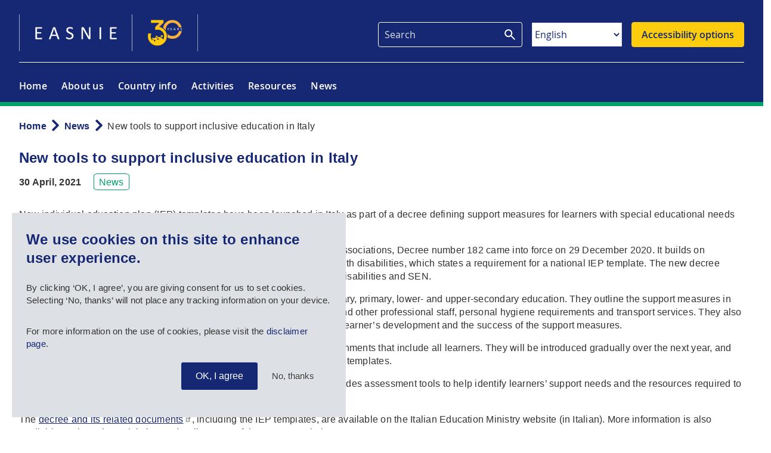

--- FILE ---
content_type: text/html; charset=UTF-8
request_url: https://www.european-agency.org/news/italian-inclusive-education-tools
body_size: 10967
content:
<!DOCTYPE html>
<html lang="en" dir="ltr" prefix="og: https://ogp.me/ns#">
  <head>
    <meta charset="utf-8" />
<meta name="description" content="New individual education plan templates have been launched in Italy as part of a decree defining support measures for learners with special educational needs. #EASNIE" />
<link rel="canonical" href="https://www.european-agency.org/news/italian-inclusive-education-tools" />
<meta property="og:site_name" content="European Agency for Special Needs and Inclusive Education" />
<meta property="og:type" content="News" />
<meta property="og:url" content="https://www.european-agency.org/news/italian-inclusive-education-tools" />
<meta property="og:title" content="New tools to support inclusive education in Italy" />
<meta property="og:description" content="New individual education plan templates have been launched in Italy as part of a decree defining support measures for learners with special educational needs. #EASNIE" />
<meta property="og:image" content="https://www.european-agency.org/sites/default/files/styles/large/public/Italy_news.jpg?itok=pVoYRx-1" />
<meta property="og:image:alt" content="Young people join hands" />
<meta name="twitter:card" content="summary_large_image" />
<meta name="twitter:description" content="New individual education plan templates have been launched in Italy as part of a decree defining support measures for learners with special educational needs. #EASNIE" />
<meta name="twitter:site" content="@EASNIE" />
<meta name="twitter:title" content="New tools to support inclusive education in Italy" />
<meta name="twitter:image" content="https://www.european-agency.org/sites/default/files/styles/large/public/Italy_news.jpg?itok=pVoYRx-1" />
<meta name="Generator" content="Drupal 10 (https://www.drupal.org)" />
<meta name="MobileOptimized" content="width" />
<meta name="HandheldFriendly" content="true" />
<meta name="viewport" content="width=device-width, initial-scale=1.0" />
<link rel="icon" href="/themes/custom/omega_bigbluedoor/favicon.ico" type="image/vnd.microsoft.icon" />
<script src="/sites/default/files/eu_cookie_compliance/eu_cookie_compliance.script.js?t8e7z8" defer></script>

    <title>New tools to support inclusive education in Italy | European Agency for Special Needs and Inclusive Education</title>
    <link rel="stylesheet" media="all" href="/sites/default/files/css/css_1Wt8oNdq9TCYbjtd3YpgG3YhFHDqr9NH0gp_BIrMDY4.css?delta=0&amp;language=en&amp;theme=omega_bigbluedoor&amp;include=[base64]" />
<link rel="stylesheet" media="all" href="//cdnjs.cloudflare.com/ajax/libs/font-awesome/6.6.0/css/all.min.css" />
<link rel="stylesheet" media="all" href="/sites/default/files/css/css_4F8T9huPoeLQh2DaEw6crPu38NfX7bqmYq17vv7pW2w.css?delta=2&amp;language=en&amp;theme=omega_bigbluedoor&amp;include=[base64]" />
<link rel="stylesheet" media="all" href="/sites/default/files/css/css_XgDlsxMLkTPxZI6deN7_84TYPy9MJ_qRxCQZIVeLGOM.css?delta=3&amp;language=en&amp;theme=omega_bigbluedoor&amp;include=[base64]" />
<link rel="stylesheet" media="print" href="/sites/default/files/css/css_G2515dxh9tNw-iuK0QUg2hiD4GMxz3MqWUAPxPao0NE.css?delta=4&amp;language=en&amp;theme=omega_bigbluedoor&amp;include=[base64]" />
<link rel="stylesheet" media="all" href="/sites/default/files/css/css_nl1zxNurnIytKCxq9zVoDvMYbJR3VaoVnLc-_mTFvXY.css?delta=5&amp;language=en&amp;theme=omega_bigbluedoor&amp;include=[base64]" />

    <script src="/core/assets/vendor/modernizr/modernizr.min.js?v=3.11.7"></script>
<script src="/sites/default/files/js/js_U9AR0cgKDeCKweHHtirkoxkdSuFEZ07_WPJrZzQyzqc.js?scope=header&amp;delta=1&amp;language=en&amp;theme=omega_bigbluedoor&amp;include=[base64]"></script>

  </head>
  <body class="path-node node--type-news">
    <a href="#main-content" class="visually-hidden focusable">
      Skip to main content
    </a>
    <script type="text/javascript">
// <![CDATA[
(function(window, document, dataLayerName, id) {
window[dataLayerName]=window[dataLayerName]||[],window[dataLayerName].push({start:(new Date).getTime(),event:"stg.start"});var scripts=document.getElementsByTagName('script')[0],tags=document.createElement('script');
function stgCreateCookie(a,b,c){var d="";if(c){var e=new Date;e.setTime(e.getTime()+24*c*60*60*1e3),d="; expires="+e.toUTCString();f=""}document.cookie=a+"="+b+d+f+"; path=/"}
var isStgDebug=(window.location.href.match("stg_debug")||document.cookie.match("stg_debug"))&&!window.location.href.match("stg_disable_debug");stgCreateCookie("stg_debug",isStgDebug?1:"",isStgDebug?14:-1);
var qP=[];dataLayerName!=="dataLayer"&&qP.push("data_layer_name="+dataLayerName);isStgDebug&&qP.push("stg_debug");var qPString=qP.length>0?("?"+qP.join("&")):"";
tags.async=!0,tags.src="https://easnie.containers.piwik.pro/"+id+".js"+qPString,scripts.parentNode.insertBefore(tags,scripts);
!function(a,n,i){a[n]=a[n]||{};for(var c=0;c<i.length;c++)!function(i){a[n][i]=a[n][i]||{},a[n][i].api=a[n][i].api||function(){var a=[].slice.call(arguments,0);"string"==typeof a[0]&&window[dataLayerName].push({event:n+"."+i+":"+a[0],parameters:[].slice.call(arguments,1)})}}(i[c])}(window,"ppms",["tm","cm"])
})(window, document, 'dataLayer', 'a411bb71-088c-40b6-9943-fbd08feadc4f');
// ]]>
</script><noscript><iframe src="https://easnie.containers.piwik.pro/a411bb71-088c-40b6-9943-fbd08feadc4f/noscript.html" title="Piwik PRO embed snippet" height="0" width="0" style="display:none;visibility:hidden" aria-hidden="true"></iframe></noscript>
      <div class="dialog-off-canvas-main-canvas" data-off-canvas-main-canvas>
    <div id="page-wrapper" class="clearfix">
  <div id="fullscreen-overlay"></div>
      <header
      id="header-outer-wrapper"
      class="outer-wrapper clearfix without-secondary-menu"
      role="banner"
    >
      <div id="header-inner-wrapper">
        <div id="mobile-header">
            <div class="region--header-mobile region region-header-mobile">
    <div id="block-sitebranding">
  
    
  
  <div id="site-branding">
          <div id="logo">
        <a
          href="https://www.european-agency.org/"
          title="Home" rel="home"
          class="site-logo"
        >
          <img src="/themes/custom/omega_bigbluedoor/EASNIElogo.png" alt="Home"/>
        </a>
      </div>
                <div id="logo-print">
            <img src="/themes/custom/omega_bigbluedoor/logo-print.svg" alt="Home"/>
        </div>
        
  </div>
</div>
<div id="block-omega-bigbluedoor-recitemeblock" class="block block-bigbluedoor-blocks block-recite-me">
  
      <h2>ReciteMe block</h2>
    
      <div class="content">
      <div class="reciteme">
  <button type="button">Accessibility options</button>
  <div id="header-modal" class="header-modal hidden">
    <h3>Accessibility and translation tool disclaimer</h3>
    <p>The Agency aims to offer an accessible experience for website visitors. This includes the option to translate content into multiple languages.</p>
<p>The translation and text-to-speech features on this website are automated. There may be inaccuracies and inconsistencies in the translations. If in doubt, please refer to the English version of the website. You may also <a target="_blank" href="mailto:accessibility@european-agency.org">contact us</a> with feedback.</p>
<p>The <a target="_blank" href="/accessibility">Accessibility</a> page contains further resources and details about website accessibility. The <a target="_blank" href="/about-us/easy-to-read">Easy to Read</a> section presents key information about the Agency in an easy to read format.</p>
    <div class="buttons">
      <a href="#" class="close" rel="modal:close">Cancel</a>
      <a href="#" class="open">Open accessibility and translation tool</a>
    </div>
  </div>
</div>

    </div>
  </div>
<div class="search-block-wrapper block block-bigbluedoor-blocks block-bbd-blocks-header-search-block" id="block-omega-bigbluedoor-headersearchblock-2">
  
      <h2>Search</h2>
    
      <div class="content">
      <div><form class="views-exposed-form bef-exposed-form expanded-views-exposed" data-drupal-selector="form-qv5K0ODLA9JVhI3xVXc3ilB88l77YAKYHNL6v5bcTHM" action="/search" method="get" id="form-qv5K0ODLA9JVhI3xVXc3ilB88l77YAKYHNL6v5bcTHM" accept-charset="UTF-8">
  <div class="form--inline clearfix">
  <div class="js-form-item form-item js-form-type-textfield form-type-textfield js-form-item-fulltext form-item-fulltext">
      <label for="edit-fulltext">Search</label>
        <input data-drupal-selector="edit-fulltext" type="text" id="edit-fulltext" name="fulltext" value="" size="30" maxlength="128" placeholder="Search" class="form-text" />

        </div>
<div data-drupal-selector="edit-actions" class="form-actions js-form-wrapper form-wrapper" id="edit-actions"><input data-drupal-selector="edit-submit-search" type="submit" id="edit-submit-search" value="Search" class="button js-form-submit form-submit" />
</div>

</div>

</form>
</div>

    </div>
  </div>

  </div>

          <div class="controls">
            
            <button id="reciteme-control" type="button"><span class="visually-hidden">Accessibility and translation</span></button>

            

            <button
              type="button"
              id="search-control"
            >
              <span class="visually-hidden">Search toggle</span>
            </button>
            <button
              type="button"
              id="translate-control"
            >
              <span class="visually-hidden">Google translate toggle</span>
            </button>
            <button
              type="button"
              id="menu-control"
            >
              <span>Menu</span>
            </button>
          </div>
          <div class="nav-wrapper">
            <nav role="navigation" aria-labelledby="block-mainmenu-mobile-menu" id="block-mainmenu-mobile" class="block block-menu navigation menu--main">
            
  <h2 class="visually-hidden" id="block-mainmenu-mobile-menu">Main menu</h2>
  

        
        <ul class="menu">
                  <li class="menu-item top-level-item">
        <a href="/" data-drupal-link-system-path="&lt;front&gt;">Home</a>
                                                          </li>
                <li class="menu-item menu-item--expanded top-level-item">
        <a href="/about-us" data-drupal-link-system-path="node/16346">About us</a>
                                                              <div class="menu-item__submenu">
            <div class="menu-item__content">
              <div class="menu-item__back">
                <button type="button" class="menu-item__back-button">
                  Back to menu
                </button>
              </div>
              <div class="menu-item__title">
                About us
              </div>
                              <div class="menu-item__description">
                  We are the European Agency for Special Needs and Inclusive Education (EASNIE), an independent organisation that acts as a platform for collaboration for the ministries of education in our member countries.
                </div>
              
                                              <div class="menu-item__cta">
                  <a href="/about-us">
                    View About us pages
                  </a>
                </div>
                          </div>
                      <ul class="menu level-1">
                    <li class="menu-item sub-level-item">
        <a href="/about-us/easnie30" data-drupal-link-system-path="node/27587">EASNIE 30: Inclusive Education Shaping the Future</a>
                              </li>
                <li class="menu-item menu-item--collapsed sub-level-item">
        <a href="/about-us/who-we-are" data-drupal-link-system-path="node/18476">Who we are</a>
                              </li>
                <li class="menu-item menu-item--collapsed sub-level-item">
        <a href="/about-us/what-we-do" data-drupal-link-system-path="node/16347">What we do</a>
                              </li>
                <li class="menu-item menu-item--collapsed sub-level-item">
        <a href="/about-us/how-we-work" data-drupal-link-system-path="node/18613">How we work</a>
                              </li>
                <li class="menu-item menu-item--collapsed sub-level-item">
        <a href="/about-us/easy-to-read" data-drupal-link-system-path="node/26382">Easy to Read Information</a>
                              </li>
                <li class="menu-item sub-level-item">
        <a href="/about-us/contact-us" data-drupal-link-system-path="node/16350">Contact us</a>
                              </li>
      </ul>
    
          </div>
              </li>
                <li class="menu-item top-level-item">
        <a href="/country-information" data-drupal-link-system-path="node/22433">Country info</a>
                                                          </li>
                <li class="menu-item menu-item--expanded top-level-item">
        <a href="/activities" data-drupal-link-system-path="node/22426">Activities</a>
                                                              <div class="menu-item__submenu">
            <div class="menu-item__content">
              <div class="menu-item__back">
                <button type="button" class="menu-item__back-button">
                  Back to menu
                </button>
              </div>
              <div class="menu-item__title">
                Activities
              </div>
                              <div class="menu-item__description">
                  We carry out activities involving our extensive network in EASNIE member countries. The aim is to provide member countries and stakeholders at the European level with evidence-based information and guidance on implementing inclusive education systems.
                </div>
              
                                              <div class="menu-item__cta">
                  <a href="/activities">
                    View all activities
                  </a>
                </div>
                          </div>
                      <ul class="menu level-1">
                    <li class="menu-item sub-level-item">
        <a href="/activities/european-agency-statistics-inclusive-education" data-drupal-link-system-path="node/26792">European Agency Statistics on Inclusive Education</a>
                              </li>
                <li class="menu-item sub-level-item">
        <a href="/activities/technical-support-instrument" data-drupal-link-system-path="node/27511">Technical Support Instrument</a>
                              </li>
                <li class="menu-item menu-item--collapsed sub-level-item">
        <a href="/activities/CPDS" data-drupal-link-system-path="node/27310">Country Policy Development Support</a>
                              </li>
                <li class="menu-item sub-level-item">
        <a href="/activities/LPIE" data-drupal-link-system-path="node/27428">Learner Participation in Inclusive Education</a>
                              </li>
                <li class="menu-item sub-level-item">
        <a href="/activities/QAMA" data-drupal-link-system-path="node/27432">Quality Assurance, Monitoring and Accountability</a>
                              </li>
                <li class="menu-item sub-level-item">
        <a href="/activities/ACE" data-drupal-link-system-path="node/27433">Advancing Collaboration in Education</a>
                              </li>
                <li class="menu-item sub-level-item">
        <a href="/activities/LFSA" data-drupal-link-system-path="node/27434">Learners and Families Shaping Action</a>
                              </li>
                <li class="menu-item sub-level-item">
        <a href="/activities/CAFIE" data-drupal-link-system-path="node/27435">Collaborative Action for Inclusive Education</a>
                              </li>
                <li class="menu-item sub-level-item">
        <a href="/activities/MESIEP" data-drupal-link-system-path="node/27442">Monitoring and Evaluation Systems in Inclusive Education Policy</a>
                              </li>
      </ul>
    
          </div>
              </li>
                <li class="menu-item menu-item--expanded top-level-item">
        <a href="/resources" data-drupal-link-system-path="node/22432">Resources</a>
                                                              <div class="menu-item__submenu">
            <div class="menu-item__content">
              <div class="menu-item__back">
                <button type="button" class="menu-item__back-button">
                  Back to menu
                </button>
              </div>
              <div class="menu-item__title">
                Resources
              </div>
                              <div class="menu-item__description">
                  Explore EASNIE’s publications, multimedia materials, online tools and glossary.
                </div>
              
                                              <div class="menu-item__cta">
                  <a href="/resources">
                    View Resources
                  </a>
                </div>
                          </div>
                      <ul class="menu level-1">
                    <li class="menu-item sub-level-item">
        <a href="/resources/publications" data-drupal-link-system-path="node/22429">Publications</a>
                              </li>
                <li class="menu-item sub-level-item">
        <a href="/resources/multimedia" data-drupal-link-system-path="node/22427">Multimedia</a>
                              </li>
                <li class="menu-item sub-level-item">
        <a href="/glossary">Glossary</a>
                              </li>
                <li class="menu-item sub-level-item">
        <a href="/resources/tools" data-drupal-link-system-path="node/22500">Tools</a>
                              </li>
      </ul>
    
          </div>
              </li>
                <li class="menu-item menu-item--active-trail top-level-item">
        <a href="/news" data-drupal-link-system-path="node/22428">News</a>
                                                          </li>
      </ul>
    


  </nav>

            
          </div>
        </div>
        <div
          id="header-layout"
          class="header-layout with--header without--menus inner-wrapper full-width clearfix"
        >
            <div class="region--header region region-header">
    <div id="block-omega-bigbluedoor-branding">
  
    
  
  <div id="site-branding">
          <div id="logo">
        <a
          href="https://www.european-agency.org/"
          title="Home" rel="home"
          class="site-logo"
        >
          <img src="/themes/custom/omega_bigbluedoor/EASNIElogo.png" alt="Home"/>
        </a>
      </div>
                <div id="logo-print">
            <img src="/themes/custom/omega_bigbluedoor/logo-print.svg" alt="Home"/>
        </div>
        
  </div>
</div>
<div class="search-block-wrapper block block-bigbluedoor-blocks block-bbd-blocks-header-search-block" id="block-omega-bigbluedoor-headersearchblock">
  
    
      <div class="content">
      <div><form class="views-exposed-form bef-exposed-form expanded-views-exposed" data-drupal-selector="form-iuLXBEEe9PioSQOkVecziFFXkrOygABRuEAKyOMkzAE" action="/search" method="get" id="form-iuLXBEEe9PioSQOkVecziFFXkrOygABRuEAKyOMkzAE" accept-charset="UTF-8">
  <div class="form--inline clearfix">
  <div class="js-form-item form-item js-form-type-textfield form-type-textfield js-form-item-fulltext form-item-fulltext">
      <label for="edit-fulltext--2">Search</label>
        <input data-drupal-selector="edit-fulltext" type="text" id="edit-fulltext--2" name="fulltext" value="" size="30" maxlength="128" placeholder="Search" class="form-text" />

        </div>
<div data-drupal-selector="edit-actions" class="form-actions js-form-wrapper form-wrapper" id="edit-actions--2"><input data-drupal-selector="edit-submit-search-2" type="submit" id="edit-submit-search--2" value="Search" class="button js-form-submit form-submit" />
</div>

</div>

</form>
</div>

    </div>
  </div>
<div id="block-omega-bigbluedoor-gtranslate" class="block block-gtranslate block-gtranslate-block">
  
    
      <div class="content">
      
<div class="gtranslate_wrapper"></div><script>window.gtranslateSettings = {"switcher_horizontal_position":"left","switcher_vertical_position":"bottom","horizontal_position":"inline","vertical_position":"inline","float_switcher_open_direction":"top","switcher_open_direction":"bottom","default_language":"en","native_language_names":1,"detect_browser_language":0,"add_new_line":1,"select_language_label":"Select Language","flag_size":32,"flag_style":"2d","globe_size":60,"alt_flags":[],"wrapper_selector":".gtranslate_wrapper","url_structure":"none","custom_domains":null,"languages":["en","bg","hr","cs","da","nl","fi","fr","de","el","it","no","pl","pt","es","sv","lv","lt","sr","sk","sl","et","hu","mt","ga","cy","is","mk"],"custom_css":""};</script><script>(function(){var js = document.createElement('script');js.setAttribute('src', 'https://cdn.gtranslate.net/widgets/latest/dropdown.js');js.setAttribute('data-gt-orig-url', '/news/italian-inclusive-education-tools');js.setAttribute('data-gt-orig-domain', 'www.european-agency.org');document.body.appendChild(js);})();</script>
    </div>
  </div>
<div id="block-recitemeblock" class="block block-bigbluedoor-blocks block-recite-me">
  
    
      <div class="content">
      <div class="reciteme">
  <button type="button">Accessibility options</button>
  <div id="header-modal" class="header-modal hidden">
    <h3>Accessibility and translation tool disclaimer</h3>
    <p>The Agency aims to offer an accessible experience for website visitors. This includes the option to translate content into multiple languages.</p>
<p>The translation and text-to-speech features on this website are automated. There may be inaccuracies and inconsistencies in the translations. If in doubt, please refer to the English version of the website. You may also <a target="_blank" href="mailto:accessibility@european-agency.org">contact us</a> with feedback.</p>
<p>The <a target="_blank" href="/accessibility">Accessibility</a> page contains further resources and details about website accessibility. The <a target="_blank" href="/about-us/easy-to-read">Easy to Read</a> section presents key information about the Agency in an easy to read format.</p>
    <div class="buttons">
      <a href="#" class="close" rel="modal:close">Cancel</a>
      <a href="#" class="open">Open accessibility and translation tool</a>
    </div>
  </div>
</div>

    </div>
  </div>
<nav role="navigation" aria-labelledby="block-mainmenu-menu" id="block-mainmenu" class="block block-menu navigation menu--main">
            
  <h2 class="visually-hidden" id="block-mainmenu-menu">Main menu</h2>
  

        
        <ul class="menu">
                  <li class="menu-item top-level-item">
        <a href="/" data-drupal-link-system-path="&lt;front&gt;">Home</a>
                                                          </li>
                <li class="menu-item menu-item--expanded top-level-item">
        <a href="/about-us" data-drupal-link-system-path="node/16346">About us</a>
                                                              <div class="menu-item__submenu">
            <div class="menu-item__content">
              <div class="menu-item__back">
                <button type="button" class="menu-item__back-button">
                  Back to menu
                </button>
              </div>
              <div class="menu-item__title">
                About us
              </div>
                              <div class="menu-item__description">
                  We are the European Agency for Special Needs and Inclusive Education (EASNIE), an independent organisation that acts as a platform for collaboration for the ministries of education in our member countries.
                </div>
              
                                              <div class="menu-item__cta">
                  <a href="/about-us">
                    View About us pages
                  </a>
                </div>
                          </div>
                      <ul class="menu level-1">
                    <li class="menu-item sub-level-item">
        <a href="/about-us/easnie30" data-drupal-link-system-path="node/27587">EASNIE 30: Inclusive Education Shaping the Future</a>
                              </li>
                <li class="menu-item menu-item--collapsed sub-level-item">
        <a href="/about-us/who-we-are" data-drupal-link-system-path="node/18476">Who we are</a>
                              </li>
                <li class="menu-item menu-item--collapsed sub-level-item">
        <a href="/about-us/what-we-do" data-drupal-link-system-path="node/16347">What we do</a>
                              </li>
                <li class="menu-item menu-item--collapsed sub-level-item">
        <a href="/about-us/how-we-work" data-drupal-link-system-path="node/18613">How we work</a>
                              </li>
                <li class="menu-item menu-item--collapsed sub-level-item">
        <a href="/about-us/easy-to-read" data-drupal-link-system-path="node/26382">Easy to Read Information</a>
                              </li>
                <li class="menu-item sub-level-item">
        <a href="/about-us/contact-us" data-drupal-link-system-path="node/16350">Contact us</a>
                              </li>
      </ul>
    
          </div>
              </li>
                <li class="menu-item top-level-item">
        <a href="/country-information" data-drupal-link-system-path="node/22433">Country info</a>
                                                          </li>
                <li class="menu-item menu-item--expanded top-level-item">
        <a href="/activities" data-drupal-link-system-path="node/22426">Activities</a>
                                                              <div class="menu-item__submenu">
            <div class="menu-item__content">
              <div class="menu-item__back">
                <button type="button" class="menu-item__back-button">
                  Back to menu
                </button>
              </div>
              <div class="menu-item__title">
                Activities
              </div>
                              <div class="menu-item__description">
                  We carry out activities involving our extensive network in EASNIE member countries. The aim is to provide member countries and stakeholders at the European level with evidence-based information and guidance on implementing inclusive education systems.
                </div>
              
                                              <div class="menu-item__cta">
                  <a href="/activities">
                    View all activities
                  </a>
                </div>
                          </div>
                      <ul class="menu level-1">
                    <li class="menu-item sub-level-item">
        <a href="/activities/european-agency-statistics-inclusive-education" data-drupal-link-system-path="node/26792">European Agency Statistics on Inclusive Education</a>
                              </li>
                <li class="menu-item sub-level-item">
        <a href="/activities/technical-support-instrument" data-drupal-link-system-path="node/27511">Technical Support Instrument</a>
                              </li>
                <li class="menu-item menu-item--collapsed sub-level-item">
        <a href="/activities/CPDS" data-drupal-link-system-path="node/27310">Country Policy Development Support</a>
                              </li>
                <li class="menu-item sub-level-item">
        <a href="/activities/LPIE" data-drupal-link-system-path="node/27428">Learner Participation in Inclusive Education</a>
                              </li>
                <li class="menu-item sub-level-item">
        <a href="/activities/QAMA" data-drupal-link-system-path="node/27432">Quality Assurance, Monitoring and Accountability</a>
                              </li>
                <li class="menu-item sub-level-item">
        <a href="/activities/ACE" data-drupal-link-system-path="node/27433">Advancing Collaboration in Education</a>
                              </li>
                <li class="menu-item sub-level-item">
        <a href="/activities/LFSA" data-drupal-link-system-path="node/27434">Learners and Families Shaping Action</a>
                              </li>
                <li class="menu-item sub-level-item">
        <a href="/activities/CAFIE" data-drupal-link-system-path="node/27435">Collaborative Action for Inclusive Education</a>
                              </li>
                <li class="menu-item sub-level-item">
        <a href="/activities/MESIEP" data-drupal-link-system-path="node/27442">Monitoring and Evaluation Systems in Inclusive Education Policy</a>
                              </li>
      </ul>
    
          </div>
              </li>
                <li class="menu-item menu-item--expanded top-level-item">
        <a href="/resources" data-drupal-link-system-path="node/22432">Resources</a>
                                                              <div class="menu-item__submenu">
            <div class="menu-item__content">
              <div class="menu-item__back">
                <button type="button" class="menu-item__back-button">
                  Back to menu
                </button>
              </div>
              <div class="menu-item__title">
                Resources
              </div>
                              <div class="menu-item__description">
                  Explore EASNIE’s publications, multimedia materials, online tools and glossary.
                </div>
              
                                              <div class="menu-item__cta">
                  <a href="/resources">
                    View Resources
                  </a>
                </div>
                          </div>
                      <ul class="menu level-1">
                    <li class="menu-item sub-level-item">
        <a href="/resources/publications" data-drupal-link-system-path="node/22429">Publications</a>
                              </li>
                <li class="menu-item sub-level-item">
        <a href="/resources/multimedia" data-drupal-link-system-path="node/22427">Multimedia</a>
                              </li>
                <li class="menu-item sub-level-item">
        <a href="/glossary">Glossary</a>
                              </li>
                <li class="menu-item sub-level-item">
        <a href="/resources/tools" data-drupal-link-system-path="node/22500">Tools</a>
                              </li>
      </ul>
    
          </div>
              </li>
                <li class="menu-item menu-item--active-trail top-level-item">
        <a href="/news" data-drupal-link-system-path="node/22428">News</a>
                                                          </li>
      </ul>
    


  </nav>

  </div>

        </div>
      </div>
    </header> <!-- /.section, /#header-->
        <div id="page" class="with--header without--menus without--preface-first without--preface-second without--preface-third without--preface-fourth with--highlighted with--content with--sidebar-first without--sidebar-second without--postscript-first without--postscript-second without--postscript-third without--postscript-fourth without--footer news path-news-italian-inclusive-education-tools clearfix">
      <section id="content-outer-wrapper" class="outer-wrapper clearfix">
                                  <div class="region--content-top region region-content-top">
    <div id="block-bannerimageblock" class="block block-bigbluedoor-blocks block-banner-image-block">
  
    
      <div class="content">
      
    </div>
  </div>
<div id="block-breadcrumbs" class="inner-wrapper block block-system block-system-breadcrumb-block">
  
    
      <div class="content">
        <nav class="breadcrumb" role="navigation" aria-labelledby="system-breadcrumb">
    <h2 id="system-breadcrumb" class="visually-hidden">Breadcrumb</h2>
    <ol>
          <li>
                  <a href="/">Home</a>
              </li>
          <li>
                  <a href="/news">News</a>
              </li>
          <li>
                  New tools to support inclusive education in Italy
              </li>
        </ol>
  </nav>

    </div>
  </div>

  </div>

                  
        <div id="main-layout" class="inner-wrapper clearfix main main-layout with--content without--sidebar-first without--sidebar-second">
            <div class="content-wrap">
                                                
                                <div class="content" role="main">
                    <div class="region--highlighted region region-highlighted">
    <div data-drupal-messages-fallback class="hidden"></div>

  </div>

                  <a id="main-content"></a>

                                        <div class="region--content region region-content">
    <div id="block-omega-bigbluedoor-page-title" class="block block-core block-page-title-block">
  
    
      <div class="content">
      
  <h1 class="page-title"><span class="field field--name-title field--type-string field--label-hidden">New tools to support inclusive education in Italy</span>
</h1>


    </div>
  </div>
<div id="block-omega-bigbluedoor-omega-bigbluedoor-system-main" class="block block-system block-system-main-block">
  
    
      <div class="content">
      <article data-history-node-id="26728" class="node node--type-news node--promoted node--view-mode-full">

  
    

      <footer class="node__meta">
      <div class="node__submitted">
        <strong>30 April, 2021</strong>
        <span>News</span>
        
      </div>
    </footer>
  
  <div class="node__content">
    
            <div class="clearfix text-formatted field field--name-body field--type-text-with-summary field--label-hidden field__item"><p>New individual education plan (IEP) templates have been launched in Italy as part of a decree defining support measures for learners with special educational needs (SEN).</p>
<p>After a wide‑ranging consultation with teachers, schools and stakeholder associations, Decree number&nbsp;182 came into force on 29&nbsp;December 2020. It builds on Decree&nbsp;66 of 13&nbsp;April 2017 on promoting inclusive education for learners with disabilities, which states a requirement for a national IEP template. The new decree provides clear information and tools to help schools support learners with disabilities and SEN.</p>
<p>As part of the decree, four IEP templates have been produced, for pre-primary, primary, lower- and upper-secondary education. They outline the support measures in place for an individual learner, including the need for teaching assistants and other professional staff, personal hygiene requirements and transport services. They also clarify the best teaching strategies for the learner, and how to evaluate the learner’s development and the success of the support measures.</p>
<p>The templates aim to help educational professionals create learning environments that include all learners. They will be introduced gradually over the next year, and schools and teaching staff will receive training and mentoring related to the templates.</p>
<p>The decree includes a set of guidelines on using the templates. It also includes assessment tools to help identify learners’ support needs and the resources required to meet those needs.</p>
<p>The <a href="https://www.istruzione.it/inclusione-e-nuovo-pei/decreto-interministeriale.html">decree and its related documents</a>, including the IEP templates, are available on the Italian Education Ministry website (in Italian). More information is also available on the Italy <a href="https://www.european-agency.org/country-information/italy/legislation-and-policy">Legislation and Policy page</a> of the Agency website.</p>
</div>
      
  </div>

</article>

    </div>
  </div>

  </div>

                                                          <div class="region--content-bottom region region-content-bottom">
    <div id="block-sharethis" class="block block-sharethis block-sharethis-block">
  
      <h2>Share this page:</h2>
    
      <div class="content">
      <div class="sharethis-wrapper">
      <span st_url="https://www.european-agency.org/news/italian-inclusive-education-tools" st_title="New tools to support inclusive education in Italy | European Agency for Special Needs and Inclusive Education | New individual education plan templates have been launched in Italy as part of a decree defining support measures for learners with special educational needs.
 #EASNIE" class="st_email_large" displayText="email"></span>

      <span st_url="https://www.european-agency.org/news/italian-inclusive-education-tools" st_title="New tools to support inclusive education in Italy | European Agency for Special Needs and Inclusive Education | New individual education plan templates have been launched in Italy as part of a decree defining support measures for learners with special educational needs.
 #EASNIE" class="st_facebook_large" displayText="facebook"></span>

      <span st_url="https://www.european-agency.org/news/italian-inclusive-education-tools" st_title="New tools to support inclusive education in Italy | European Agency for Special Needs and Inclusive Education | New individual education plan templates have been launched in Italy as part of a decree defining support measures for learners with special educational needs.
 #EASNIE" class="st_twitter_large" displayText="twitter"></span>

      <span st_url="https://www.european-agency.org/news/italian-inclusive-education-tools" st_title="New tools to support inclusive education in Italy | European Agency for Special Needs and Inclusive Education | New individual education plan templates have been launched in Italy as part of a decree defining support measures for learners with special educational needs.
 #EASNIE" class="st_linkedin_large" displayText="linkedin"></span>

      <span st_url="https://www.european-agency.org/news/italian-inclusive-education-tools" st_title="New tools to support inclusive education in Italy | European Agency for Special Needs and Inclusive Education | New individual education plan templates have been launched in Italy as part of a decree defining support measures for learners with special educational needs.
 #EASNIE" class="st_print_large" displayText="print"></span>

  </div>

    </div>
  </div>

  </div>

                                  </div>

                                          </div>
        </div><!-- /#main -->

      </section><!-- /#main-outer-wrapper -->
    </div>
        <footer id="footer-outer-wrapper" class="outer-wrapper clearfix" role="contentinfo">
      <div id="footer-inner-wrapper" class="inner-wrapper clearfix">
        <div id="footer-layout-col-1" role="contentinfo" class=" footer-col footer-col-1 clearfix">
          <div class="footer-logo">
            <img class="ea-co-funded" src="/themes/custom/omega_bigbluedoor/images/ea-co-funded.png" alt="Co-funded by the European Union" />
          </div>
            <div class="region--footer-col-1 region region-footer-col-1">
    <div id="block-footertextnew" class="block block-block-content block-block-contenta3766e3f-bd8e-4a20-82fd-24257e280ca0">
  
    
      <div class="content">
      
            <div class="clearfix text-formatted field field--name-body field--type-text-with-summary field--label-hidden field__item"><p>Copyright 2026 European Agency for Special Needs and Inclusive Education.</p>
</div>
      
    </div>
  </div>
<div id="block-buttonblock" class="block block-bigbluedoor-blocks block-button-block">
  
    
      <div class="content">
      <div  class="btn btn-white" >
    <a href="https://europeanagency.sharepoint.com/sites/MyAgency" target="_blank" >
        My Agency Login
    </a>
</div>

    </div>
  </div>

  </div>

        </div><!-- /#footer -->
        <div id="footer-layout-col-2" role="contentinfo" class=" footer-col footer-col-2 clearfix">
            
        </div><!-- /#footer -->
        <div id="footer-layout-col-3" role="contentinfo" class=" footer-col footer-col-3 clearfix">
              <div class="region--footer-col-3 region region-footer-col-3">
    <div id="block-socialmedialinks" class="block-social-media-links block block-social-media-links-block">
  
      <h2>Follow us and stay connected #EASNIE</h2>
    
      <div class="content">
      

<ul class="social-media-links--platforms platforms inline horizontal">
      <li>
      <a href="https://www.linkedin.com/company/easnie"  aria-label="LinkedIn" title="LinkedIn" >
          <span class='fab fa-linkedin fa-in'></span><span class="social-name">LinkedIn</span>
      </a>

          </li>
      <li>
      <a href="https://www.youtube.com/channel/UCPk9Umi9JhPKtiIuTQzLiiw"  >
          <span class='fab fa-youtube fa-in'></span><span class="social-name">Youtube</span>
      </a>

          </li>
      <li>
      <a href="https://www.slideshare.net/EASNIE"  >
          <span class='fab fa-slideshare fa-in'></span><span class="social-name">SlideShare</span>
      </a>

          </li>
      <li>
      <a href="/news/rss"  >
          <span class='fa fa-rss fa-in'></span><span class="social-name">RSS</span>
      </a>

          </li>
  </ul>

    </div>
  </div>
<div id="block-newsletter-block" class="block block-bigbluedoor-blocks block-button-block">
  
    
      <div class="content">
      <div  class="btn btn-yellow" >
    <a href="/news/subscription" target="" >
        Subscribe to our newsletter
    </a>
</div>

    </div>
  </div>

  </div>

        </div><!-- /#footer -->
      </div>
      <div id="footer-bottom">
            <div class="region--footer-bottom region region-footer-bottom">
    <nav role="navigation" aria-labelledby="block-footermenu-menu" id="block-footermenu" class="block block-menu navigation menu--menu-footer-menu">
            
  <h2 class="visually-hidden" id="block-footermenu-menu">Secondary menu</h2>
  

        
              <ul class="menu">
                    <li class="menu-item">
        <a href="/accessibility" data-drupal-link-system-path="node/27465">Accessibility</a>
              </li>
                <li class="menu-item">
        <a href="/sitemap" data-drupal-link-system-path="sitemap">Sitemap</a>
              </li>
                <li class="menu-item">
        <a href="/disclaimer" data-drupal-link-system-path="node/11555">Disclaimer</a>
              </li>
                <li class="menu-item">
        <a href="https://www.european-agency.org/about-us/easy-to-read">Easy to Read</a>
              </li>
                <li class="menu-item">
        <a href="https://www.european-agency.org/open-access-policy">Open Access Policy</a>
              </li>
                <li class="menu-item">
        <a href="https://zenodo.org/communities/EASNIE/search?page=1&amp;size=20&amp;sort=-publication_date">Zenodo Open Access repository</a>
              </li>
        </ul>
  


  </nav>

  </div>

      </div>
    </footer>
  </div> <!-- /#page, /#page-wrapper -->

  </div>

    
    <script type="application/json" data-drupal-selector="drupal-settings-json">{"path":{"baseUrl":"\/","pathPrefix":"","currentPath":"node\/26728","currentPathIsAdmin":false,"isFront":false,"currentLanguage":"en"},"pluralDelimiter":"\u0003","suppressDeprecationErrors":true,"ajaxPageState":{"libraries":"[base64]","theme":"omega_bigbluedoor","theme_token":null},"ajaxTrustedUrl":{"\/search":true},"back_to_top":{"back_to_top_button_trigger":100,"back_to_top_speed":1200,"back_to_top_prevent_on_mobile":true,"back_to_top_prevent_in_admin":true,"back_to_top_button_type":"image","back_to_top_button_text":"Back to top"},"data":{"extlink":{"extTarget":true,"extTargetAppendNewWindowDisplay":true,"extTargetAppendNewWindowLabel":"(opens in a new window)","extTargetNoOverride":false,"extNofollow":false,"extTitleNoOverride":false,"extNoreferrer":false,"extFollowNoOverride":false,"extClass":"ext","extLabel":"(link is external)","extImgClass":true,"extSubdomains":false,"extExclude":"","extInclude":"","extCssExclude":"","extCssInclude":"","extCssExplicit":"","extAlert":false,"extAlertText":"This link will take you to an external web site. We are not responsible for their content.","extHideIcons":false,"mailtoClass":"mailto","telClass":"","mailtoLabel":"(link sends email)","telLabel":"(link is a phone number)","extUseFontAwesome":false,"extIconPlacement":"append","extPreventOrphan":false,"extFaLinkClasses":"fa fa-external-link","extFaMailtoClasses":"fa fa-envelope-o","extAdditionalLinkClasses":"","extAdditionalMailtoClasses":"","extAdditionalTelClasses":"","extFaTelClasses":"fa fa-phone","allowedDomains":null,"extExcludeNoreferrer":""}},"eu_cookie_compliance":{"cookie_policy_version":"1.0.0","popup_enabled":true,"popup_agreed_enabled":false,"popup_hide_agreed":false,"popup_clicking_confirmation":false,"popup_scrolling_confirmation":false,"popup_html_info":"\u003Cdiv aria-labelledby=\u0022popup-text\u0022  class=\u0022eu-cookie-compliance-banner eu-cookie-compliance-banner-info eu-cookie-compliance-banner--opt-in\u0022\u003E\n  \u003Cdiv class=\u0022popup-content info eu-cookie-compliance-content\u0022\u003E\n        \u003Cdiv id=\u0022popup-text\u0022 class=\u0022eu-cookie-compliance-message\u0022 role=\u0022document\u0022\u003E\n      \u003Ch3\u003EWe use cookies on this site to enhance user experience.\u003C\/h3\u003E\n\u003Cp\u003EBy clicking \u2018OK, I agree\u2019, you are giving consent for us to set cookies. Selecting \u2018No, thanks\u2019 will not place any tracking information on your device.\u003C\/p\u003E\n\u003Cp\u003E\u0026nbsp;\u003C\/p\u003E\n\u003Cp\u003EFor more information on the use of cookies, please visit the \u003Ca href=\u0022\/disclaimer\u0022\u003Edisclaimer page\u003C\/a\u003E.\u003C\/p\u003E\n\n          \u003C\/div\u003E\n\n    \n    \u003Cdiv id=\u0022popup-buttons\u0022 class=\u0022eu-cookie-compliance-buttons\u0022\u003E\n            \u003Cbutton type=\u0022button\u0022 class=\u0022agree-button eu-cookie-compliance-secondary-button\u0022\u003EOK, I agree\u003C\/button\u003E\n              \u003Cbutton type=\u0022button\u0022 class=\u0022decline-button eu-cookie-compliance-default-button\u0022\u003ENo, thanks\u003C\/button\u003E\n          \u003C\/div\u003E\n  \u003C\/div\u003E\n\u003C\/div\u003E","use_mobile_message":false,"mobile_popup_html_info":"\u003Cdiv aria-labelledby=\u0022popup-text\u0022  class=\u0022eu-cookie-compliance-banner eu-cookie-compliance-banner-info eu-cookie-compliance-banner--opt-in\u0022\u003E\n  \u003Cdiv class=\u0022popup-content info eu-cookie-compliance-content\u0022\u003E\n        \u003Cdiv id=\u0022popup-text\u0022 class=\u0022eu-cookie-compliance-message\u0022 role=\u0022document\u0022\u003E\n      \n          \u003C\/div\u003E\n\n    \n    \u003Cdiv id=\u0022popup-buttons\u0022 class=\u0022eu-cookie-compliance-buttons\u0022\u003E\n            \u003Cbutton type=\u0022button\u0022 class=\u0022agree-button eu-cookie-compliance-secondary-button\u0022\u003EOK, I agree\u003C\/button\u003E\n              \u003Cbutton type=\u0022button\u0022 class=\u0022decline-button eu-cookie-compliance-default-button\u0022\u003ENo, thanks\u003C\/button\u003E\n          \u003C\/div\u003E\n  \u003C\/div\u003E\n\u003C\/div\u003E","mobile_breakpoint":768,"popup_html_agreed":false,"popup_use_bare_css":false,"popup_height":"auto","popup_width":"100%","popup_delay":1,"popup_link":"https:\/\/www.european-agency.org\/disclaimer-0","popup_link_new_window":true,"popup_position":false,"fixed_top_position":false,"popup_language":"en","store_consent":true,"better_support_for_screen_readers":true,"cookie_name":"","reload_page":false,"domain":"","domain_all_sites":false,"popup_eu_only":false,"popup_eu_only_js":false,"cookie_lifetime":30,"cookie_session":0,"set_cookie_session_zero_on_disagree":0,"disagree_do_not_show_popup":false,"method":"opt_in","automatic_cookies_removal":false,"allowed_cookies":"","withdraw_markup":"\u003Cbutton type=\u0022button\u0022 class=\u0022eu-cookie-withdraw-tab\u0022\u003E\u003C\/button\u003E\n\u003Cdiv aria-labelledby=\u0022popup-text\u0022 class=\u0022eu-cookie-withdraw-banner\u0022\u003E\n  \u003Cdiv class=\u0022popup-content info eu-cookie-compliance-content\u0022\u003E\n    \u003Cdiv id=\u0022popup-text\u0022 class=\u0022eu-cookie-compliance-message\u0022 role=\u0022document\u0022\u003E\n      \n    \u003C\/div\u003E\n    \u003Cdiv id=\u0022popup-buttons\u0022 class=\u0022eu-cookie-compliance-buttons\u0022\u003E\n      \u003Cbutton type=\u0022button\u0022 class=\u0022eu-cookie-withdraw-button \u0022\u003E\u003C\/button\u003E\n    \u003C\/div\u003E\n  \u003C\/div\u003E\n\u003C\/div\u003E","withdraw_enabled":false,"reload_options":null,"reload_routes_list":"","withdraw_button_on_info_popup":false,"cookie_categories":[],"cookie_categories_details":[],"enable_save_preferences_button":false,"cookie_value_disagreed":"0","cookie_value_agreed_show_thank_you":"1","cookie_value_agreed":"2","containing_element":"body","settings_tab_enabled":false,"olivero_primary_button_classes":"","olivero_secondary_button_classes":"","close_button_action":"close_banner","open_by_default":true,"modules_allow_popup":true,"hide_the_banner":false,"geoip_match":true,"unverified_scripts":["\/sites\/default\/files\/hotjar\/hotjar.script.js"]},"omega_breakpoints":[],"omega":{"activeLayout":""},"sharethis":{"publisher":"dr-779252a-f51a-938c-8c41-8d2033c8cc3","version":"5x","doNotCopy":true,"hashAddressBar":false,"doNotHash":true},"recite_me":{"key":"f68c7c533bd845edaea89629947f7dabf9d3705d"},"user":{"uid":0,"permissionsHash":"182d01933e60dfaa80f2f6316ce6df33f6437d32dcf1b346d5c9e1d2f242326b"}}</script>
<script src="/sites/default/files/js/js_opt5ioHNk6zfvLDxpz_v-Jcx2aki5US5WA2GYNRCCuM.js?scope=footer&amp;delta=0&amp;language=en&amp;theme=omega_bigbluedoor&amp;include=[base64]"></script>
<script src="https://ws.sharethis.com/button/buttons.js"></script>

  </body>
</html>


--- FILE ---
content_type: text/css
request_url: https://www.european-agency.org/sites/default/files/css/css_XgDlsxMLkTPxZI6deN7_84TYPy9MJ_qRxCQZIVeLGOM.css?delta=3&language=en&theme=omega_bigbluedoor&include=eJxtkYGOwyAIhl_I1EciVFnLptITmlvv6Y8t2922NjEK309QfkdMFzDxtcTxPwZO0sJIZtSBrosoZThx8VTjRI06ljDyNJaVskiHtKpJjXS1jgPmyi2kgqqbd1V6xpVUcSINSTrFJr1i4R8KtEISuTD5UZfC2BLFIwiZTrgWC35R4XaJua8LluGRBqk0YbzvMFstQIUqNdM3pSI3cLx-4OfrXuHipL8jw_ETXKVJ3cDtqQ8JXtyJ56-V-gZVstu2l3fkoEZ9kmSd05FW2H_urEFn7GQza_yLgkpiLD5cZoSbSRpP0gy_Sb3TcPNWmlt0VLhHg81uaNBNjer9b38B4V7kFA
body_size: 44789
content:
/* @license MIT https://github.com/necolas/normalize.css/blob/3.0.3/LICENSE.md */
html{font-family:sans-serif;-ms-text-size-adjust:100%;-webkit-text-size-adjust:100%;}body{margin:0;}article,aside,details,figcaption,figure,footer,header,hgroup,main,menu,nav,section,summary{display:block;}audio,canvas,progress,video{display:inline-block;vertical-align:baseline;}audio:not([controls]){display:none;height:0;}[hidden],template{display:none;}a{background-color:transparent;}a:active,a:hover{outline:0;}abbr[title]{border-bottom:1px dotted;}b,strong{font-weight:bold;}dfn{font-style:italic;}h1{font-size:2em;margin:0.67em 0;}mark{background:#ff0;color:#000;}small{font-size:80%;}sub,sup{font-size:75%;line-height:0;position:relative;vertical-align:baseline;}sup{top:-0.5em;}sub{bottom:-0.25em;}img{border:0;}svg:not(:root){overflow:hidden;}figure{margin:1em 40px;}hr{box-sizing:content-box;height:0;}pre{overflow:auto;}code,kbd,pre,samp{font-family:monospace,monospace;font-size:1em;}button,input,optgroup,select,textarea{color:inherit;font:inherit;margin:0;}button{overflow:visible;}button,select{text-transform:none;}button,html input[type="button"],input[type="reset"],input[type="submit"]{-webkit-appearance:button;cursor:pointer;}button[disabled],html input[disabled]{cursor:default;}button::-moz-focus-inner,input::-moz-focus-inner{border:0;padding:0;}input{line-height:normal;}input[type="checkbox"],input[type="radio"]{box-sizing:border-box;padding:0;}input[type="number"]::-webkit-inner-spin-button,input[type="number"]::-webkit-outer-spin-button{height:auto;}input[type="search"]{-webkit-appearance:textfield;box-sizing:content-box;}input[type="search"]::-webkit-search-cancel-button,input[type="search"]::-webkit-search-decoration{-webkit-appearance:none;}fieldset{border:1px solid #c0c0c0;margin:0 2px;padding:0.35em 0.625em 0.75em;}legend{border:0;padding:0;}textarea{overflow:auto;}optgroup{font-weight:bold;}table{border-collapse:collapse;border-spacing:0;}td,th{padding:0;}
@media (min--moz-device-pixel-ratio:0){summary{display:list-item;}}
/* @license GPL-2.0-or-later https://www.drupal.org/licensing/faq */
.action-links{margin:1em 0;padding:0;list-style:none;}[dir="rtl"] .action-links{margin-right:0;}.action-links li{display:inline-block;margin:0 0.3em;}.action-links li:first-child{margin-left:0;}[dir="rtl"] .action-links li:first-child{margin-right:0;margin-left:0.3em;}.button-action{display:inline-block;padding:0.2em 0.5em 0.3em;text-decoration:none;line-height:160%;}.button-action:before{margin-left:-0.1em;padding-right:0.2em;content:"+";font-weight:900;}[dir="rtl"] .button-action:before{margin-right:-0.1em;margin-left:0;padding-right:0;padding-left:0.2em;}
.breadcrumb{padding-bottom:0.5em;}.breadcrumb ol{margin:0;padding:0;}[dir="rtl"] .breadcrumb ol{margin-right:0;}.breadcrumb li{display:inline;margin:0;padding:0;list-style-type:none;}.breadcrumb li:before{content:" \BB ";}.breadcrumb li:first-child:before{content:none;}
.button,.image-button{margin-right:1em;margin-left:1em;}.button:first-child,.image-button:first-child{margin-right:0;margin-left:0;}
.collapse-processed > summary{padding-right:0.5em;padding-left:0.5em;}.collapse-processed > summary:before{float:left;width:1em;height:1em;content:"";background:url(/themes/contrib/classy/images/misc/menu-expanded.png) 0 100% no-repeat;}[dir="rtl"] .collapse-processed > summary:before{float:right;background-position:100% 100%;}.collapse-processed:not([open]) > summary:before{-ms-transform:rotate(-90deg);-webkit-transform:rotate(-90deg);transform:rotate(-90deg);background-position:25% 35%;}[dir="rtl"] .collapse-processed:not([open]) > summary:before{-ms-transform:rotate(90deg);-webkit-transform:rotate(90deg);transform:rotate(90deg);background-position:75% 35%;}
.container-inline label:after,.container-inline .label:after{content:":";}.form-type-radios .container-inline label:after,.form-type-checkboxes .container-inline label:after{content:"";}.form-type-radios .container-inline .form-type-radio,.form-type-checkboxes .container-inline .form-type-checkbox{margin:0 1em;}.container-inline .form-actions,.container-inline.form-actions{margin-top:0;margin-bottom:0;}
details{margin-top:1em;margin-bottom:1em;border:1px solid #ccc;}details > .details-wrapper{padding:0.5em 1.5em;}summary{padding:0.2em 0.5em;cursor:pointer;}
.exposed-filters .filters{float:left;margin-right:1em;}[dir="rtl"] .exposed-filters .filters{float:right;margin-right:0;margin-left:1em;}.exposed-filters .form-item{margin:0 0 0.1em 0;padding:0;}.exposed-filters .form-item label{float:left;width:10em;font-weight:normal;}[dir="rtl"] .exposed-filters .form-item label{float:right;}.exposed-filters .form-select{width:14em;}.exposed-filters .current-filters{margin-bottom:1em;}.exposed-filters .current-filters .placeholder{font-weight:bold;font-style:normal;}.exposed-filters .additional-filters{float:left;margin-right:1em;}[dir="rtl"] .exposed-filters .additional-filters{float:right;margin-right:0;margin-left:1em;}
.field__label{font-weight:bold;}.field--label-inline .field__label,.field--label-inline .field__items{float:left;}.field--label-inline .field__label,.field--label-inline > .field__item,.field--label-inline .field__items{padding-right:0.5em;}[dir="rtl"] .field--label-inline .field__label,[dir="rtl"] .field--label-inline .field__items{padding-right:0;padding-left:0.5em;}.field--label-inline .field__label::after{content:":";}
form .field-multiple-table{margin:0;}form .field-multiple-table .field-multiple-drag{width:30px;padding-right:0;}[dir="rtl"] form .field-multiple-table .field-multiple-drag{padding-left:0;}form .field-multiple-table .field-multiple-drag .tabledrag-handle{padding-right:0.5em;}[dir="rtl"] form .field-multiple-table .field-multiple-drag .tabledrag-handle{padding-right:0;padding-left:0.5em;}form .field-add-more-submit{margin:0.5em 0 0;}.form-item,.form-actions{margin-top:1em;margin-bottom:1em;}tr.odd .form-item,tr.even .form-item{margin-top:0;margin-bottom:0;}.form-composite > .fieldset-wrapper > .description,.form-item .description{font-size:0.85em;}label.option{display:inline;font-weight:normal;}.form-composite > legend,.label{display:inline;margin:0;padding:0;font-size:inherit;font-weight:bold;}.form-checkboxes .form-item,.form-radios .form-item{margin-top:0.4em;margin-bottom:0.4em;}.form-type-radio .description,.form-type-checkbox .description{margin-left:2.4em;}[dir="rtl"] .form-type-radio .description,[dir="rtl"] .form-type-checkbox .description{margin-right:2.4em;margin-left:0;}.marker{color:#e00;}.form-required:after{display:inline-block;width:6px;height:6px;margin:0 0.3em;content:"";vertical-align:super;background-image:url(/themes/contrib/classy/images/icons/ee0000/required.svg);background-repeat:no-repeat;background-size:6px 6px;}abbr.tabledrag-changed,abbr.ajax-changed{border-bottom:none;}.form-item input.error,.form-item textarea.error,.form-item select.error{border:2px solid red;}.form-item--error-message:before{display:inline-block;width:14px;height:14px;content:"";vertical-align:sub;background:url(/themes/contrib/classy/images/icons/e32700/error.svg) no-repeat;background-size:contain;}
.icon-help{padding:1px 0 1px 20px;background:url(/themes/contrib/classy/images/misc/help.png) 0 50% no-repeat;}[dir="rtl"] .icon-help{padding:1px 20px 1px 0;background-position:100% 50%;}.feed-icon{display:block;overflow:hidden;width:16px;height:16px;text-indent:-9999px;background:url(/themes/contrib/classy/images/misc/feed.svg) no-repeat;}
.form--inline .form-item{float:left;margin-right:0.5em;}[dir="rtl"] .form--inline .form-item{float:right;margin-right:0;margin-left:0.5em;}[dir="rtl"] .views-filterable-options-controls .form-item{margin-right:2%;}.form--inline .form-item-separator{margin-top:2.3em;margin-right:1em;margin-left:0.5em;}[dir="rtl"] .form--inline .form-item-separator{margin-right:0.5em;margin-left:1em;}.form--inline .form-actions{clear:left;}[dir="rtl"] .form--inline .form-actions{clear:right;}
.item-list .title{font-weight:bold;}.item-list ul{margin:0 0 0.75em 0;padding:0;}.item-list li{margin:0 0 0.25em 1.5em;padding:0;}[dir="rtl"] .item-list li{margin:0 1.5em 0.25em 0;}.item-list--comma-list{display:inline;}.item-list--comma-list .item-list__comma-list,.item-list__comma-list li,[dir="rtl"] .item-list--comma-list .item-list__comma-list,[dir="rtl"] .item-list__comma-list li{margin:0;}
button.link{margin:0;padding:0;cursor:pointer;border:0;background:transparent;font-size:1em;}label button.link{font-weight:bold;}
ul.inline,ul.links.inline{display:inline;padding-left:0;}[dir="rtl"] ul.inline,[dir="rtl"] ul.links.inline{padding-right:0;padding-left:15px;}ul.inline li{display:inline;padding:0 0.5em;list-style-type:none;}ul.links a.is-active{color:#000;}
ul.menu{margin-left:1em;padding:0;list-style:none outside;text-align:left;}[dir="rtl"] ul.menu{margin-right:1em;margin-left:0;text-align:right;}.menu-item--expanded{list-style-type:circle;list-style-image:url(/themes/contrib/classy/images/misc/menu-expanded.png);}.menu-item--collapsed{list-style-type:disc;list-style-image:url(/themes/contrib/classy/images/misc/menu-collapsed.png);}[dir="rtl"] .menu-item--collapsed{list-style-image:url(/themes/contrib/classy/images/misc/menu-collapsed-rtl.png);}.menu-item{margin:0;padding-top:0.2em;}ul.menu a.is-active{color:#000;}
.more-link{display:block;text-align:right;}[dir="rtl"] .more-link{text-align:left;}
.pager__items{clear:both;text-align:center;}.pager__item{display:inline;padding:0.5em;}.pager__item.is-active{font-weight:bold;}
tr.drag{background-color:#fffff0;}tr.drag-previous{background-color:#ffd;}body div.tabledrag-changed-warning{margin-bottom:0.5em;}
tr.selected td{background:#ffc;}td.checkbox,th.checkbox{text-align:center;}[dir="rtl"] td.checkbox,[dir="rtl"] th.checkbox{text-align:center;}
th.is-active img{display:inline;}td.is-active{background-color:#ddd;}
div.tabs{margin:1em 0;}ul.tabs{margin:0 0 0.5em;padding:0;list-style:none;}.tabs > li{display:inline-block;margin-right:0.3em;}[dir="rtl"] .tabs > li{margin-right:0;margin-left:0.3em;}.tabs a{display:block;padding:0.2em 1em;text-decoration:none;}.tabs a.is-active{background-color:#eee;}.tabs a:focus,.tabs a:hover{background-color:#f5f5f5;}
.form-textarea-wrapper textarea{display:block;box-sizing:border-box;width:100%;margin:0;}
.ui-dialog--narrow{max-width:500px;}@media screen and (max-width:600px){.ui-dialog--narrow{min-width:95%;max-width:95%;}}
.messages{padding:15px 20px 15px 35px;word-wrap:break-word;border:1px solid;border-width:1px 1px 1px 0;border-radius:2px;background:no-repeat 10px 17px;overflow-wrap:break-word;}[dir="rtl"] .messages{padding-right:35px;padding-left:20px;text-align:right;border-width:1px 0 1px 1px;background-position:right 10px top 17px;}.messages + .messages{margin-top:1.538em;}.messages__list{margin:0;padding:0;list-style:none;}.messages__item + .messages__item{margin-top:0.769em;}.messages--status{color:#325e1c;border-color:#c9e1bd #c9e1bd #c9e1bd transparent;background-color:#f3faef;background-image:url(/themes/contrib/classy/images/icons/73b355/check.svg);box-shadow:-8px 0 0 #77b259;}[dir="rtl"] .messages--status{margin-left:0;border-color:#c9e1bd transparent #c9e1bd #c9e1bd;box-shadow:8px 0 0 #77b259;}.messages--warning{color:#734c00;border-color:#f4daa6 #f4daa6 #f4daa6 transparent;background-color:#fdf8ed;background-image:url(/themes/contrib/classy/images/icons/e29700/warning.svg);box-shadow:-8px 0 0 #e09600;}[dir="rtl"] .messages--warning{border-color:#f4daa6 transparent #f4daa6 #f4daa6;box-shadow:8px 0 0 #e09600;}.messages--error{color:#a51b00;border-color:#f9c9bf #f9c9bf #f9c9bf transparent;background-color:#fcf4f2;background-image:url(/themes/contrib/classy/images/icons/e32700/error.svg);box-shadow:-8px 0 0 #e62600;}[dir="rtl"] .messages--error{border-color:#f9c9bf transparent #f9c9bf #f9c9bf;box-shadow:8px 0 0 #e62600;}.messages--error p.error{color:#a51b00;}
.ui-dialog{position:absolute;z-index:1260;overflow:visible;padding:0;color:#000;border:solid 1px #ccc;background:#fff;}@media all and (max-width:48em){.ui-dialog{width:92% !important;}}.ui-dialog .ui-dialog-titlebar{border-width:0 0 1px 0;border-style:solid;border-color:#ccc;border-radius:0;background:#f3f4ee;font-weight:bold;}.ui-dialog .ui-dialog-titlebar-close{border:0;background:none;}.ui-dialog .ui-dialog-buttonpane{margin-top:0;padding:0.3em 1em;border-width:1px 0 0 0;border-color:#ccc;background:#f3f4ee;}.ui-dialog .ui-dialog-buttonpane .ui-dialog-buttonset{margin:0;padding:0;}.ui-dialog .ui-dialog-buttonpane .ui-button-text-only .ui-button-text{padding:0;}.ui-dialog .ui-dialog-content .form-actions{margin:0;padding:0;}.ui-dialog .ajax-progress-throbber{position:fixed;z-index:1000;top:48.5%;left:49%;width:24px;height:24px;padding:4px;opacity:0.9;border-radius:7px;background-color:#232323;background-image:url(/themes/contrib/classy/images/misc/loading-small.gif);background-repeat:no-repeat;background-position:center center;}.ui-dialog .ajax-progress-throbber .throbber,.ui-dialog .ajax-progress-throbber .message{display:none;}
.progress__track{border-color:#b3b3b3;border-radius:10em;background-color:#f2f1eb;background-image:-webkit-linear-gradient(#e7e7df,#f0f0f0);background-image:linear-gradient(#e7e7df,#f0f0f0);box-shadow:inset 0 1px 3px hsla(0,0%,0%,0.16);}.progress__bar{height:16px;margin-top:-1px;margin-left:-1px;padding:0 1px;-webkit-transition:width 0.5s ease-out;transition:width 0.5s ease-out;-webkit-animation:animate-stripes 3s linear infinite;-moz-animation:animate-stripes 3s linear infinite;border:1px #07629a solid;border-radius:10em;background:#057ec9;background-image:-webkit-linear-gradient(top,rgba(0,0,0,0),rgba(0,0,0,0.15)),-webkit-linear-gradient(left top,#0094f0 0%,#0094f0 25%,#007ecc 25%,#007ecc 50%,#0094f0 50%,#0094f0 75%,#0094f0 100%);background-image:linear-gradient(to bottom,rgba(0,0,0,0),rgba(0,0,0,0.15)),linear-gradient(to right bottom,#0094f0 0%,#0094f0 25%,#007ecc 25%,#007ecc 50%,#0094f0 50%,#0094f0 75%,#0094f0 100%);background-size:40px 40px;}[dir="rtl"] .progress__bar{margin-right:-1px;margin-left:0;-webkit-animation-direction:reverse;-moz-animation-direction:reverse;animation-direction:reverse;}@media screen and (prefers-reduced-motion:reduce){.progress__bar{-webkit-transition:none;transition:none;-webkit-animation:none;-moz-animation:none;}}@-webkit-keyframes animate-stripes{0%{background-position:0 0,0 0;}100%{background-position:0 0,-80px 0;}}@-ms-keyframes animate-stripes{0%{background-position:0 0,0 0;}100%{background-position:0 0,-80px 0;}}@keyframes animate-stripes{0%{background-position:0 0,0 0;}100%{background-position:0 0,-80px 0;}}
.theme-demo-block{padding:20px;font-size:80%;background:#EEE;border:1px solid #C9E1BD;border-left:8px solid #77B259;border-right:8px solid #77B259;color:#325E1C;-webkit-border-radius:2px;-moz-border-radius:2px;margin-top:20px;border-radius:2px;opacity:0.5;-moz-transition:opacity .25s ease-in-out;-webkit-transition:opacity .25s ease-in-out;transition:opacity .25s ease-in-out;cursor:pointer;}.theme-demo-block.active-region{border:1px solid #C9E1BD;border-left:8px solid #77B259;border-right:8px solid #77B259;}.theme-demo-block.inactive-region{border:1px solid #F4DAA6;border-left:8px solid #E09600;border-right:8px solid #E09600;color:#734C00;}.theme-demo-block:hover{opacity:1;}.theme-demo-block h3{font-size:12px;font-weight:normal;font-variant:small-caps;margin:0;}.theme-demo-block .demo-block-content p{margin:0;}.theme-demo-block ~ .block-region.demo-block{display:none;}#omega-screen--indicator,#omega-screen--indicator *,#omega-screen--indicator *:before,#omega-screen--indicator *:after{-moz-box-sizing:border-box;-webkit-box-sizing:border-box;box-sizing:border-box;}#omega-screen--indicator{background-color:rgba(0,0,0,0.85);zoom:1 !important;position:fixed;font-family:"Helvetica Neue",Arial,Helvetica;bottom:0;right:0;left:0;z-index:999;padding:8px;color:#FFF;padding-left:70px;height:70px;font-size:11px;}#omega-screen--indicator .indicator-data{position:relative;padding-left:10px;}#omega-screen--indicator .ologo{position:absolute;top:0;left:0;bottom:0;width:70px;}#omega-screen--indicator .ologo a{display:block;}#omega-screen--indicator .ologo img{max-height:100%;max-width:100%;width:auto;}#omega-screen--indicator h5{font-family:"Helvetica Neue",Arial,Helvetica;margin:0;margin-right:1em;font-size:11px;display:inline-block;min-width:80px;}#omega-screen--indicator .data{font-weight:bold;}@media all and (min-width:1024px){#omega-screen--indicator{left:auto;min-width:350px;word-wrap:none;}}
*,*:before,*:after{-moz-box-sizing:border-box;-webkit-box-sizing:border-box;box-sizing:border-box;}body{font-family:"Helvetica Neue",Arial,Helvetica;font-size:100%;max-width:100%;-webkit-text-size-adjust:none;}body.toolbar-tray-open.toolbar-vertical.toolbar-fixed{margin-left:0;padding-left:15rem;}a{text-decoration:none;color:#047aab;transition:opacity 0.25s ease-in-out;-moz-transition:opacity 0.25s ease-in-out;-webkit-transition:opacity 0.25s ease-in-out;}a:hover{text-decoration:underline;color:rgba(4,122,171,0.85);}details{border:none;}img{max-width:100%;height:auto;}
nav.navigation ul{margin:0;padding:0;}nav.navigation ul li{margin:3px 5px;padding:0;list-style-type:none;list-style-image:none;display:inline-block;}nav.navigation ul li:first-child{margin-left:0;}nav.navigation ul li:last-child{margin-right:0;}@media all and (min-width:1024px){}
.messages--warning{box-shadow:none;border-left:8px solid #E09600;}.messages--status{box-shadow:none;border-left:8px solid #77B259;}.messages--error{box-shadow:none;border-left:8px solid #E62600;}

.tabs a{background-color:#FAFAFA;text-decoration:none;font-size:0.9em;color:#1E415F;}.tabs a:hover{background-color:#e1e1e1;}.tabs a.is-active{background-color:#047AAB;border:1px solid #FAFAFA;color:#FAFAFA;}
.field--taxonomy-terms{padding:5px 0px;margin:5px 0;border:1px solid #CCC;border-left-width:0;border-right-width:0;}.field--taxonomy-terms .field__label{font-size:1.1em;font-weight:normal;}.field--taxonomy-terms .field-item--taxonomy-term{display:block;float:left;}.field--taxonomy-terms .taxonomy-term{display:block;}.field--taxonomy-terms .taxonomy-term{font-size:0.75em;padding:5px 8px;text-decoration:none;margin:0.25em;background:#047AAB;border:1px solid black;color:#FAFAFA;transition:all 0.25s ease-in-out;-moz-transition:all 0.25s ease-in-out;-webkit-transition:all 0.25s ease-in-out;-webkit-border-radius:2px;-moz-border-radius:2px;border-radius:2px;}.field--taxonomy-terms .taxonomy-term:hover{background:#035679;border:1px solid black;color:#FAFAFA;}.field--taxonomy-terms .taxonomy-term:after{font-size:0;}
.blocker{position:fixed;top:0;right:0;bottom:0;left:0;width:100%;height:100%;overflow:auto;z-index:1;padding:20px;box-sizing:border-box;background-color:#000;background-color:rgba(0,0,0,0.75);text-align:center}.blocker:before{content:"";display:inline-block;height:100%;vertical-align:middle;margin-right:-0.05em}.blocker.behind{background-color:transparent}.modal{display:none;vertical-align:middle;position:relative;z-index:2;max-width:500px;box-sizing:border-box;width:90%;background:#fff;padding:15px 30px;-webkit-border-radius:8px;-moz-border-radius:8px;-o-border-radius:8px;-ms-border-radius:8px;border-radius:8px;-webkit-box-shadow:0 0 10px #000;-moz-box-shadow:0 0 10px #000;-o-box-shadow:0 0 10px #000;-ms-box-shadow:0 0 10px #000;box-shadow:0 0 10px #000;text-align:left}.modal a.close-modal{position:absolute;top:-12.5px;right:-12.5px;display:block;width:30px;height:30px;text-indent:-9999px;background-size:contain;background-repeat:no-repeat;background-position:center center;background-image:url('[data-uri]')}.modal-spinner{display:none;position:fixed;top:50%;left:50%;transform:translateY(-50%) translateX(-50%);padding:12px 16px;border-radius:5px;background-color:#111;height:20px}.modal-spinner>div{border-radius:100px;background-color:#fff;height:20px;width:2px;margin:0 1px;display:inline-block;-webkit-animation:sk-stretchdelay 1.2s infinite ease-in-out;animation:sk-stretchdelay 1.2s infinite ease-in-out}.modal-spinner .rect2{-webkit-animation-delay:-1.1s;animation-delay:-1.1s}.modal-spinner .rect3{-webkit-animation-delay:-1.0s;animation-delay:-1.0s}.modal-spinner .rect4{-webkit-animation-delay:-0.9s;animation-delay:-0.9s}@-webkit-keyframes sk-stretchdelay{0%,40%,100%{-webkit-transform:scaleY(0.5)}20%{-webkit-transform:scaleY(1.0)}}@keyframes sk-stretchdelay{0%,40%,100%{transform:scaleY(0.5);-webkit-transform:scaleY(0.5)}20%{transform:scaleY(1.0);-webkit-transform:scaleY(1.0)}}
@font-face{font-family:'open_sansbold';src:url(/themes/custom/omega_bigbluedoor/fonts/opensans_bold/OpenSans-Bold-webfont.eot);src:url(/themes/custom/omega_bigbluedoor/fonts/opensans_bold/OpenSans-Bold-webfont.eot#iefix) format('embedded-opentype'),url(/themes/custom/omega_bigbluedoor/fonts/opensans_bold/OpenSans-Bold-webfont.woff) format('woff'),url(/themes/custom/omega_bigbluedoor/fonts/opensans_bold/OpenSans-Bold-webfont.ttf) format('truetype'),url(/themes/custom/omega_bigbluedoor/fonts/opensans_bold/OpenSans-Bold-webfont.svg#open_sansbold) format('svg');font-weight:normal;font-style:normal;}@font-face{font-family:'open_sansregular';src:url(/themes/custom/omega_bigbluedoor/fonts/opensans_regular/OpenSans-Regular-webfont.eot);src:url(/themes/custom/omega_bigbluedoor/fonts/opensans_regular/OpenSans-Regular-webfont.eot#iefix) format('embedded-opentype'),url(/themes/custom/omega_bigbluedoor/fonts/opensans_regular/OpenSans-Regular-webfont.woff) format('woff'),url(/themes/custom/omega_bigbluedoor/fonts/opensans_regular/OpenSans-Regular-webfont.ttf) format('truetype'),url(/themes/custom/omega_bigbluedoor/fonts/opensans_regular/OpenSans-Regular-webfont.svg#open_sansregular) format('svg');font-weight:normal;font-style:normal;}@font-face{font-family:'open_sanslight';src:url(/themes/custom/omega_bigbluedoor/fonts/opensans_light/OpenSans-Light-webfont.eot);src:url(/themes/custom/omega_bigbluedoor/fonts/opensans_light/OpenSans-Light-webfont.eot#iefix) format('embedded-opentype'),url(/themes/custom/omega_bigbluedoor/fonts/opensans_light/OpenSans-Light-webfont.woff) format('woff'),url(/themes/custom/omega_bigbluedoor/fonts/opensans_light/OpenSans-Light-webfont.ttf) format('truetype'),url(/themes/custom/omega_bigbluedoor/fonts/opensans_light/OpenSans-Light-webfont.svg#open_sanslight) format('svg');font-weight:normal;font-style:normal;}@font-face{font-family:'open_sansitalic';src:url(/themes/custom/omega_bigbluedoor/fonts/opensans_italic/OpenSans-Italic-webfont.eot);src:url(/themes/custom/omega_bigbluedoor/fonts/opensans_italic/OpenSans-Italic-webfont.eot#iefix) format('embedded-opentype'),url(/themes/custom/omega_bigbluedoor/fonts/opensans_italic/OpenSans-Italic-webfont.woff) format('woff'),url(/themes/custom/omega_bigbluedoor/fonts/opensans_italic/OpenSans-Italic-webfont.ttf) format('truetype'),url(/themes/custom/omega_bigbluedoor/fonts/opensans_italic/OpenSans-Italic-webfont.svg#open_sansitalic) format('svg');font-weight:normal;font-style:normal;}@font-face{font-family:'open_sanssemibold';src:url(/themes/custom/omega_bigbluedoor/fonts/opensans_semibold/OpenSans-Semibold-webfont.eot);src:url(/themes/custom/omega_bigbluedoor/fonts/opensans_semibold/OpenSans-Semibold-webfont.eot#iefix) format('embedded-opentype'),url(/themes/custom/omega_bigbluedoor/fonts/opensans_semibold/OpenSans-Semibold-webfont.woff) format('woff'),url(/themes/custom/omega_bigbluedoor/fonts/opensans_semibold/OpenSans-Semibold-webfont.ttf) format('truetype'),url(/themes/custom/omega_bigbluedoor/fonts/opensans_semibold/OpenSans-Semibold-webfont.svg#open_sanssemibold) format('svg');font-weight:normal;font-style:normal;}
@font-face{font-family:'FontAwesome';src:url(/themes/custom/omega_bigbluedoor/fonts/font-awesome-4.7.0/fonts/fontawesome-webfont.eot?v=4.7.0);src:url(/themes/custom/omega_bigbluedoor/fonts/font-awesome-4.7.0/fonts/fontawesome-webfont.eot#iefix&v=4.7.0) format('embedded-opentype'),url(/themes/custom/omega_bigbluedoor/fonts/font-awesome-4.7.0/fonts/fontawesome-webfont.woff2?v=4.7.0) format('woff2'),url(/themes/custom/omega_bigbluedoor/fonts/font-awesome-4.7.0/fonts/fontawesome-webfont.woff?v=4.7.0) format('woff'),url(/themes/custom/omega_bigbluedoor/fonts/font-awesome-4.7.0/fonts/fontawesome-webfont.ttf?v=4.7.0) format('truetype'),url(/themes/custom/omega_bigbluedoor/fonts/font-awesome-4.7.0/fonts/fontawesome-webfont.svg?v=4.7.0#fontawesomeregular) format('svg');font-weight:normal;font-style:normal}.fa{display:inline-block;font:normal normal normal 14px/1 FontAwesome;font-size:inherit;text-rendering:auto;-webkit-font-smoothing:antialiased;-moz-osx-font-smoothing:grayscale}.fa-lg{font-size:1.33333333em;line-height:.75em;vertical-align:-15%}.fa-2x{font-size:2em}.fa-3x{font-size:3em}.fa-4x{font-size:4em}.fa-5x{font-size:5em}.fa-fw{width:1.28571429em;text-align:center}.fa-ul{padding-left:0;margin-left:2.14285714em;list-style-type:none}.fa-ul>li{position:relative}.fa-li{position:absolute;left:-2.14285714em;width:2.14285714em;top:.14285714em;text-align:center}.fa-li.fa-lg{left:-1.85714286em}.fa-border{padding:.2em .25em .15em;border:solid .08em #eee;border-radius:.1em}.fa-pull-left{float:left}.fa-pull-right{float:right}.fa.fa-pull-left{margin-right:.3em}.fa.fa-pull-right{margin-left:.3em}.pull-right{float:right}.pull-left{float:left}.fa.pull-left{margin-right:.3em}.fa.pull-right{margin-left:.3em}.fa-spin{-webkit-animation:fa-spin 2s infinite linear;animation:fa-spin 2s infinite linear}.fa-pulse{-webkit-animation:fa-spin 1s infinite steps(8);animation:fa-spin 1s infinite steps(8)}@-webkit-keyframes fa-spin{0%{-webkit-transform:rotate(0deg);transform:rotate(0deg)}100%{-webkit-transform:rotate(359deg);transform:rotate(359deg)}}@keyframes fa-spin{0%{-webkit-transform:rotate(0deg);transform:rotate(0deg)}100%{-webkit-transform:rotate(359deg);transform:rotate(359deg)}}.fa-rotate-90{-ms-filter:"progid:DXImageTransform.Microsoft.BasicImage(rotation=1)";-webkit-transform:rotate(90deg);-ms-transform:rotate(90deg);transform:rotate(90deg)}.fa-rotate-180{-ms-filter:"progid:DXImageTransform.Microsoft.BasicImage(rotation=2)";-webkit-transform:rotate(180deg);-ms-transform:rotate(180deg);transform:rotate(180deg)}.fa-rotate-270{-ms-filter:"progid:DXImageTransform.Microsoft.BasicImage(rotation=3)";-webkit-transform:rotate(270deg);-ms-transform:rotate(270deg);transform:rotate(270deg)}.fa-flip-horizontal{-ms-filter:"progid:DXImageTransform.Microsoft.BasicImage(rotation=0, mirror=1)";-webkit-transform:scale(-1,1);-ms-transform:scale(-1,1);transform:scale(-1,1)}.fa-flip-vertical{-ms-filter:"progid:DXImageTransform.Microsoft.BasicImage(rotation=2, mirror=1)";-webkit-transform:scale(1,-1);-ms-transform:scale(1,-1);transform:scale(1,-1)}:root .fa-rotate-90,:root .fa-rotate-180,:root .fa-rotate-270,:root .fa-flip-horizontal,:root .fa-flip-vertical{filter:none}.fa-stack{position:relative;display:inline-block;width:2em;height:2em;line-height:2em;vertical-align:middle}.fa-stack-1x,.fa-stack-2x{position:absolute;left:0;width:100%;text-align:center}.fa-stack-1x{line-height:inherit}.fa-stack-2x{font-size:2em}.fa-inverse{color:#fff}.fa-glass:before{content:"\f000"}.fa-music:before{content:"\f001"}.fa-search:before{content:"\f002"}.fa-envelope-o:before{content:"\f003"}.fa-heart:before{content:"\f004"}.fa-star:before{content:"\f005"}.fa-star-o:before{content:"\f006"}.fa-user:before{content:"\f007"}.fa-film:before{content:"\f008"}.fa-th-large:before{content:"\f009"}.fa-th:before{content:"\f00a"}.fa-th-list:before{content:"\f00b"}.fa-check:before{content:"\f00c"}.fa-remove:before,.fa-close:before,.fa-times:before{content:"\f00d"}.fa-search-plus:before{content:"\f00e"}.fa-search-minus:before{content:"\f010"}.fa-power-off:before{content:"\f011"}.fa-signal:before{content:"\f012"}.fa-gear:before,.fa-cog:before{content:"\f013"}.fa-trash-o:before{content:"\f014"}.fa-home:before{content:"\f015"}.fa-file-o:before{content:"\f016"}.fa-clock-o:before{content:"\f017"}.fa-road:before{content:"\f018"}.fa-download:before{content:"\f019"}.fa-arrow-circle-o-down:before{content:"\f01a"}.fa-arrow-circle-o-up:before{content:"\f01b"}.fa-inbox:before{content:"\f01c"}.fa-play-circle-o:before{content:"\f01d"}.fa-rotate-right:before,.fa-repeat:before{content:"\f01e"}.fa-refresh:before{content:"\f021"}.fa-list-alt:before{content:"\f022"}.fa-lock:before{content:"\f023"}.fa-flag:before{content:"\f024"}.fa-headphones:before{content:"\f025"}.fa-volume-off:before{content:"\f026"}.fa-volume-down:before{content:"\f027"}.fa-volume-up:before{content:"\f028"}.fa-qrcode:before{content:"\f029"}.fa-barcode:before{content:"\f02a"}.fa-tag:before{content:"\f02b"}.fa-tags:before{content:"\f02c"}.fa-book:before{content:"\f02d"}.fa-bookmark:before{content:"\f02e"}.fa-print:before{content:"\f02f"}.fa-camera:before{content:"\f030"}.fa-font:before{content:"\f031"}.fa-bold:before{content:"\f032"}.fa-italic:before{content:"\f033"}.fa-text-height:before{content:"\f034"}.fa-text-width:before{content:"\f035"}.fa-align-left:before{content:"\f036"}.fa-align-center:before{content:"\f037"}.fa-align-right:before{content:"\f038"}.fa-align-justify:before{content:"\f039"}.fa-list:before{content:"\f03a"}.fa-dedent:before,.fa-outdent:before{content:"\f03b"}.fa-indent:before{content:"\f03c"}.fa-video-camera:before{content:"\f03d"}.fa-photo:before,.fa-image:before,.fa-picture-o:before{content:"\f03e"}.fa-pencil:before{content:"\f040"}.fa-map-marker:before{content:"\f041"}.fa-adjust:before{content:"\f042"}.fa-tint:before{content:"\f043"}.fa-edit:before,.fa-pencil-square-o:before{content:"\f044"}.fa-share-square-o:before{content:"\f045"}.fa-check-square-o:before{content:"\f046"}.fa-arrows:before{content:"\f047"}.fa-step-backward:before{content:"\f048"}.fa-fast-backward:before{content:"\f049"}.fa-backward:before{content:"\f04a"}.fa-play:before{content:"\f04b"}.fa-pause:before{content:"\f04c"}.fa-stop:before{content:"\f04d"}.fa-forward:before{content:"\f04e"}.fa-fast-forward:before{content:"\f050"}.fa-step-forward:before{content:"\f051"}.fa-eject:before{content:"\f052"}.fa-chevron-left:before{content:"\f053"}.fa-chevron-right:before{content:"\f054"}.fa-plus-circle:before{content:"\f055"}.fa-minus-circle:before{content:"\f056"}.fa-times-circle:before{content:"\f057"}.fa-check-circle:before{content:"\f058"}.fa-question-circle:before{content:"\f059"}.fa-info-circle:before{content:"\f05a"}.fa-crosshairs:before{content:"\f05b"}.fa-times-circle-o:before{content:"\f05c"}.fa-check-circle-o:before{content:"\f05d"}.fa-ban:before{content:"\f05e"}.fa-arrow-left:before{content:"\f060"}.fa-arrow-right:before{content:"\f061"}.fa-arrow-up:before{content:"\f062"}.fa-arrow-down:before{content:"\f063"}.fa-mail-forward:before,.fa-share:before{content:"\f064"}.fa-expand:before{content:"\f065"}.fa-compress:before{content:"\f066"}.fa-plus:before{content:"\f067"}.fa-minus:before{content:"\f068"}.fa-asterisk:before{content:"\f069"}.fa-exclamation-circle:before{content:"\f06a"}.fa-gift:before{content:"\f06b"}.fa-leaf:before{content:"\f06c"}.fa-fire:before{content:"\f06d"}.fa-eye:before{content:"\f06e"}.fa-eye-slash:before{content:"\f070"}.fa-warning:before,.fa-exclamation-triangle:before{content:"\f071"}.fa-plane:before{content:"\f072"}.fa-calendar:before{content:"\f073"}.fa-random:before{content:"\f074"}.fa-comment:before{content:"\f075"}.fa-magnet:before{content:"\f076"}.fa-chevron-up:before{content:"\f077"}.fa-chevron-down:before{content:"\f078"}.fa-retweet:before{content:"\f079"}.fa-shopping-cart:before{content:"\f07a"}.fa-folder:before{content:"\f07b"}.fa-folder-open:before{content:"\f07c"}.fa-arrows-v:before{content:"\f07d"}.fa-arrows-h:before{content:"\f07e"}.fa-bar-chart-o:before,.fa-bar-chart:before{content:"\f080"}.fa-twitter-square:before{content:"\f081"}.fa-facebook-square:before{content:"\f082"}.fa-camera-retro:before{content:"\f083"}.fa-key:before{content:"\f084"}.fa-gears:before,.fa-cogs:before{content:"\f085"}.fa-comments:before{content:"\f086"}.fa-thumbs-o-up:before{content:"\f087"}.fa-thumbs-o-down:before{content:"\f088"}.fa-star-half:before{content:"\f089"}.fa-heart-o:before{content:"\f08a"}.fa-sign-out:before{content:"\f08b"}.fa-linkedin-square:before{content:"\f08c"}.fa-thumb-tack:before{content:"\f08d"}.fa-external-link:before{content:"\f08e"}.fa-sign-in:before{content:"\f090"}.fa-trophy:before{content:"\f091"}.fa-github-square:before{content:"\f092"}.fa-upload:before{content:"\f093"}.fa-lemon-o:before{content:"\f094"}.fa-phone:before{content:"\f095"}.fa-square-o:before{content:"\f096"}.fa-bookmark-o:before{content:"\f097"}.fa-phone-square:before{content:"\f098"}.fa-twitter:before{content:"\f099"}.fa-facebook-f:before,.fa-facebook:before{content:"\f09a"}.fa-github:before{content:"\f09b"}.fa-unlock:before{content:"\f09c"}.fa-credit-card:before{content:"\f09d"}.fa-feed:before,.fa-rss:before{content:"\f09e"}.fa-hdd-o:before{content:"\f0a0"}.fa-bullhorn:before{content:"\f0a1"}.fa-bell:before{content:"\f0f3"}.fa-certificate:before{content:"\f0a3"}.fa-hand-o-right:before{content:"\f0a4"}.fa-hand-o-left:before{content:"\f0a5"}.fa-hand-o-up:before{content:"\f0a6"}.fa-hand-o-down:before{content:"\f0a7"}.fa-arrow-circle-left:before{content:"\f0a8"}.fa-arrow-circle-right:before{content:"\f0a9"}.fa-arrow-circle-up:before{content:"\f0aa"}.fa-arrow-circle-down:before{content:"\f0ab"}.fa-globe:before{content:"\f0ac"}.fa-wrench:before{content:"\f0ad"}.fa-tasks:before{content:"\f0ae"}.fa-filter:before{content:"\f0b0"}.fa-briefcase:before{content:"\f0b1"}.fa-arrows-alt:before{content:"\f0b2"}.fa-group:before,.fa-users:before{content:"\f0c0"}.fa-chain:before,.fa-link:before{content:"\f0c1"}.fa-cloud:before{content:"\f0c2"}.fa-flask:before{content:"\f0c3"}.fa-cut:before,.fa-scissors:before{content:"\f0c4"}.fa-copy:before,.fa-files-o:before{content:"\f0c5"}.fa-paperclip:before{content:"\f0c6"}.fa-save:before,.fa-floppy-o:before{content:"\f0c7"}.fa-square:before{content:"\f0c8"}.fa-navicon:before,.fa-reorder:before,.fa-bars:before{content:"\f0c9"}.fa-list-ul:before{content:"\f0ca"}.fa-list-ol:before{content:"\f0cb"}.fa-strikethrough:before{content:"\f0cc"}.fa-underline:before{content:"\f0cd"}.fa-table:before{content:"\f0ce"}.fa-magic:before{content:"\f0d0"}.fa-truck:before{content:"\f0d1"}.fa-pinterest:before{content:"\f0d2"}.fa-pinterest-square:before{content:"\f0d3"}.fa-google-plus-square:before{content:"\f0d4"}.fa-google-plus:before{content:"\f0d5"}.fa-money:before{content:"\f0d6"}.fa-caret-down:before{content:"\f0d7"}.fa-caret-up:before{content:"\f0d8"}.fa-caret-left:before{content:"\f0d9"}.fa-caret-right:before{content:"\f0da"}.fa-columns:before{content:"\f0db"}.fa-unsorted:before,.fa-sort:before{content:"\f0dc"}.fa-sort-down:before,.fa-sort-desc:before{content:"\f0dd"}.fa-sort-up:before,.fa-sort-asc:before{content:"\f0de"}.fa-envelope:before{content:"\f0e0"}.fa-linkedin:before{content:"\f0e1"}.fa-rotate-left:before,.fa-undo:before{content:"\f0e2"}.fa-legal:before,.fa-gavel:before{content:"\f0e3"}.fa-dashboard:before,.fa-tachometer:before{content:"\f0e4"}.fa-comment-o:before{content:"\f0e5"}.fa-comments-o:before{content:"\f0e6"}.fa-flash:before,.fa-bolt:before{content:"\f0e7"}.fa-sitemap:before{content:"\f0e8"}.fa-umbrella:before{content:"\f0e9"}.fa-paste:before,.fa-clipboard:before{content:"\f0ea"}.fa-lightbulb-o:before{content:"\f0eb"}.fa-exchange:before{content:"\f0ec"}.fa-cloud-download:before{content:"\f0ed"}.fa-cloud-upload:before{content:"\f0ee"}.fa-user-md:before{content:"\f0f0"}.fa-stethoscope:before{content:"\f0f1"}.fa-suitcase:before{content:"\f0f2"}.fa-bell-o:before{content:"\f0a2"}.fa-coffee:before{content:"\f0f4"}.fa-cutlery:before{content:"\f0f5"}.fa-file-text-o:before{content:"\f0f6"}.fa-building-o:before{content:"\f0f7"}.fa-hospital-o:before{content:"\f0f8"}.fa-ambulance:before{content:"\f0f9"}.fa-medkit:before{content:"\f0fa"}.fa-fighter-jet:before{content:"\f0fb"}.fa-beer:before{content:"\f0fc"}.fa-h-square:before{content:"\f0fd"}.fa-plus-square:before{content:"\f0fe"}.fa-angle-double-left:before{content:"\f100"}.fa-angle-double-right:before{content:"\f101"}.fa-angle-double-up:before{content:"\f102"}.fa-angle-double-down:before{content:"\f103"}.fa-angle-left:before{content:"\f104"}.fa-angle-right:before{content:"\f105"}.fa-angle-up:before{content:"\f106"}.fa-angle-down:before{content:"\f107"}.fa-desktop:before{content:"\f108"}.fa-laptop:before{content:"\f109"}.fa-tablet:before{content:"\f10a"}.fa-mobile-phone:before,.fa-mobile:before{content:"\f10b"}.fa-circle-o:before{content:"\f10c"}.fa-quote-left:before{content:"\f10d"}.fa-quote-right:before{content:"\f10e"}.fa-spinner:before{content:"\f110"}.fa-circle:before{content:"\f111"}.fa-mail-reply:before,.fa-reply:before{content:"\f112"}.fa-github-alt:before{content:"\f113"}.fa-folder-o:before{content:"\f114"}.fa-folder-open-o:before{content:"\f115"}.fa-smile-o:before{content:"\f118"}.fa-frown-o:before{content:"\f119"}.fa-meh-o:before{content:"\f11a"}.fa-gamepad:before{content:"\f11b"}.fa-keyboard-o:before{content:"\f11c"}.fa-flag-o:before{content:"\f11d"}.fa-flag-checkered:before{content:"\f11e"}.fa-terminal:before{content:"\f120"}.fa-code:before{content:"\f121"}.fa-mail-reply-all:before,.fa-reply-all:before{content:"\f122"}.fa-star-half-empty:before,.fa-star-half-full:before,.fa-star-half-o:before{content:"\f123"}.fa-location-arrow:before{content:"\f124"}.fa-crop:before{content:"\f125"}.fa-code-fork:before{content:"\f126"}.fa-unlink:before,.fa-chain-broken:before{content:"\f127"}.fa-question:before{content:"\f128"}.fa-info:before{content:"\f129"}.fa-exclamation:before{content:"\f12a"}.fa-superscript:before{content:"\f12b"}.fa-subscript:before{content:"\f12c"}.fa-eraser:before{content:"\f12d"}.fa-puzzle-piece:before{content:"\f12e"}.fa-microphone:before{content:"\f130"}.fa-microphone-slash:before{content:"\f131"}.fa-shield:before{content:"\f132"}.fa-calendar-o:before{content:"\f133"}.fa-fire-extinguisher:before{content:"\f134"}.fa-rocket:before{content:"\f135"}.fa-maxcdn:before{content:"\f136"}.fa-chevron-circle-left:before{content:"\f137"}.fa-chevron-circle-right:before{content:"\f138"}.fa-chevron-circle-up:before{content:"\f139"}.fa-chevron-circle-down:before{content:"\f13a"}.fa-html5:before{content:"\f13b"}.fa-css3:before{content:"\f13c"}.fa-anchor:before{content:"\f13d"}.fa-unlock-alt:before{content:"\f13e"}.fa-bullseye:before{content:"\f140"}.fa-ellipsis-h:before{content:"\f141"}.fa-ellipsis-v:before{content:"\f142"}.fa-rss-square:before{content:"\f143"}.fa-play-circle:before{content:"\f144"}.fa-ticket:before{content:"\f145"}.fa-minus-square:before{content:"\f146"}.fa-minus-square-o:before{content:"\f147"}.fa-level-up:before{content:"\f148"}.fa-level-down:before{content:"\f149"}.fa-check-square:before{content:"\f14a"}.fa-pencil-square:before{content:"\f14b"}.fa-external-link-square:before{content:"\f14c"}.fa-share-square:before{content:"\f14d"}.fa-compass:before{content:"\f14e"}.fa-toggle-down:before,.fa-caret-square-o-down:before{content:"\f150"}.fa-toggle-up:before,.fa-caret-square-o-up:before{content:"\f151"}.fa-toggle-right:before,.fa-caret-square-o-right:before{content:"\f152"}.fa-euro:before,.fa-eur:before{content:"\f153"}.fa-gbp:before{content:"\f154"}.fa-dollar:before,.fa-usd:before{content:"\f155"}.fa-rupee:before,.fa-inr:before{content:"\f156"}.fa-cny:before,.fa-rmb:before,.fa-yen:before,.fa-jpy:before{content:"\f157"}.fa-ruble:before,.fa-rouble:before,.fa-rub:before{content:"\f158"}.fa-won:before,.fa-krw:before{content:"\f159"}.fa-bitcoin:before,.fa-btc:before{content:"\f15a"}.fa-file:before{content:"\f15b"}.fa-file-text:before{content:"\f15c"}.fa-sort-alpha-asc:before{content:"\f15d"}.fa-sort-alpha-desc:before{content:"\f15e"}.fa-sort-amount-asc:before{content:"\f160"}.fa-sort-amount-desc:before{content:"\f161"}.fa-sort-numeric-asc:before{content:"\f162"}.fa-sort-numeric-desc:before{content:"\f163"}.fa-thumbs-up:before{content:"\f164"}.fa-thumbs-down:before{content:"\f165"}.fa-youtube-square:before{content:"\f166"}.fa-youtube:before{content:"\f167"}.fa-xing:before{content:"\f168"}.fa-xing-square:before{content:"\f169"}.fa-youtube-play:before{content:"\f16a"}.fa-dropbox:before{content:"\f16b"}.fa-stack-overflow:before{content:"\f16c"}.fa-instagram:before{content:"\f16d"}.fa-flickr:before{content:"\f16e"}.fa-adn:before{content:"\f170"}.fa-bitbucket:before{content:"\f171"}.fa-bitbucket-square:before{content:"\f172"}.fa-tumblr:before{content:"\f173"}.fa-tumblr-square:before{content:"\f174"}.fa-long-arrow-down:before{content:"\f175"}.fa-long-arrow-up:before{content:"\f176"}.fa-long-arrow-left:before{content:"\f177"}.fa-long-arrow-right:before{content:"\f178"}.fa-apple:before{content:"\f179"}.fa-windows:before{content:"\f17a"}.fa-android:before{content:"\f17b"}.fa-linux:before{content:"\f17c"}.fa-dribbble:before{content:"\f17d"}.fa-skype:before{content:"\f17e"}.fa-foursquare:before{content:"\f180"}.fa-trello:before{content:"\f181"}.fa-female:before{content:"\f182"}.fa-male:before{content:"\f183"}.fa-gittip:before,.fa-gratipay:before{content:"\f184"}.fa-sun-o:before{content:"\f185"}.fa-moon-o:before{content:"\f186"}.fa-archive:before{content:"\f187"}.fa-bug:before{content:"\f188"}.fa-vk:before{content:"\f189"}.fa-weibo:before{content:"\f18a"}.fa-renren:before{content:"\f18b"}.fa-pagelines:before{content:"\f18c"}.fa-stack-exchange:before{content:"\f18d"}.fa-arrow-circle-o-right:before{content:"\f18e"}.fa-arrow-circle-o-left:before{content:"\f190"}.fa-toggle-left:before,.fa-caret-square-o-left:before{content:"\f191"}.fa-dot-circle-o:before{content:"\f192"}.fa-wheelchair:before{content:"\f193"}.fa-vimeo-square:before{content:"\f194"}.fa-turkish-lira:before,.fa-try:before{content:"\f195"}.fa-plus-square-o:before{content:"\f196"}.fa-space-shuttle:before{content:"\f197"}.fa-slack:before{content:"\f198"}.fa-envelope-square:before{content:"\f199"}.fa-wordpress:before{content:"\f19a"}.fa-openid:before{content:"\f19b"}.fa-institution:before,.fa-bank:before,.fa-university:before{content:"\f19c"}.fa-mortar-board:before,.fa-graduation-cap:before{content:"\f19d"}.fa-yahoo:before{content:"\f19e"}.fa-google:before{content:"\f1a0"}.fa-reddit:before{content:"\f1a1"}.fa-reddit-square:before{content:"\f1a2"}.fa-stumbleupon-circle:before{content:"\f1a3"}.fa-stumbleupon:before{content:"\f1a4"}.fa-delicious:before{content:"\f1a5"}.fa-digg:before{content:"\f1a6"}.fa-pied-piper-pp:before{content:"\f1a7"}.fa-pied-piper-alt:before{content:"\f1a8"}.fa-drupal:before{content:"\f1a9"}.fa-joomla:before{content:"\f1aa"}.fa-language:before{content:"\f1ab"}.fa-fax:before{content:"\f1ac"}.fa-building:before{content:"\f1ad"}.fa-child:before{content:"\f1ae"}.fa-paw:before{content:"\f1b0"}.fa-spoon:before{content:"\f1b1"}.fa-cube:before{content:"\f1b2"}.fa-cubes:before{content:"\f1b3"}.fa-behance:before{content:"\f1b4"}.fa-behance-square:before{content:"\f1b5"}.fa-steam:before{content:"\f1b6"}.fa-steam-square:before{content:"\f1b7"}.fa-recycle:before{content:"\f1b8"}.fa-automobile:before,.fa-car:before{content:"\f1b9"}.fa-cab:before,.fa-taxi:before{content:"\f1ba"}.fa-tree:before{content:"\f1bb"}.fa-spotify:before{content:"\f1bc"}.fa-deviantart:before{content:"\f1bd"}.fa-soundcloud:before{content:"\f1be"}.fa-database:before{content:"\f1c0"}.fa-file-pdf-o:before{content:"\f1c1"}.fa-file-word-o:before{content:"\f1c2"}.fa-file-excel-o:before{content:"\f1c3"}.fa-file-powerpoint-o:before{content:"\f1c4"}.fa-file-photo-o:before,.fa-file-picture-o:before,.fa-file-image-o:before{content:"\f1c5"}.fa-file-zip-o:before,.fa-file-archive-o:before{content:"\f1c6"}.fa-file-sound-o:before,.fa-file-audio-o:before{content:"\f1c7"}.fa-file-movie-o:before,.fa-file-video-o:before{content:"\f1c8"}.fa-file-code-o:before{content:"\f1c9"}.fa-vine:before{content:"\f1ca"}.fa-codepen:before{content:"\f1cb"}.fa-jsfiddle:before{content:"\f1cc"}.fa-life-bouy:before,.fa-life-buoy:before,.fa-life-saver:before,.fa-support:before,.fa-life-ring:before{content:"\f1cd"}.fa-circle-o-notch:before{content:"\f1ce"}.fa-ra:before,.fa-resistance:before,.fa-rebel:before{content:"\f1d0"}.fa-ge:before,.fa-empire:before{content:"\f1d1"}.fa-git-square:before{content:"\f1d2"}.fa-git:before{content:"\f1d3"}.fa-y-combinator-square:before,.fa-yc-square:before,.fa-hacker-news:before{content:"\f1d4"}.fa-tencent-weibo:before{content:"\f1d5"}.fa-qq:before{content:"\f1d6"}.fa-wechat:before,.fa-weixin:before{content:"\f1d7"}.fa-send:before,.fa-paper-plane:before{content:"\f1d8"}.fa-send-o:before,.fa-paper-plane-o:before{content:"\f1d9"}.fa-history:before{content:"\f1da"}.fa-circle-thin:before{content:"\f1db"}.fa-header:before{content:"\f1dc"}.fa-paragraph:before{content:"\f1dd"}.fa-sliders:before{content:"\f1de"}.fa-share-alt:before{content:"\f1e0"}.fa-share-alt-square:before{content:"\f1e1"}.fa-bomb:before{content:"\f1e2"}.fa-soccer-ball-o:before,.fa-futbol-o:before{content:"\f1e3"}.fa-tty:before{content:"\f1e4"}.fa-binoculars:before{content:"\f1e5"}.fa-plug:before{content:"\f1e6"}.fa-slideshare:before{content:"\f1e7"}.fa-twitch:before{content:"\f1e8"}.fa-yelp:before{content:"\f1e9"}.fa-newspaper-o:before{content:"\f1ea"}.fa-wifi:before{content:"\f1eb"}.fa-calculator:before{content:"\f1ec"}.fa-paypal:before{content:"\f1ed"}.fa-google-wallet:before{content:"\f1ee"}.fa-cc-visa:before{content:"\f1f0"}.fa-cc-mastercard:before{content:"\f1f1"}.fa-cc-discover:before{content:"\f1f2"}.fa-cc-amex:before{content:"\f1f3"}.fa-cc-paypal:before{content:"\f1f4"}.fa-cc-stripe:before{content:"\f1f5"}.fa-bell-slash:before{content:"\f1f6"}.fa-bell-slash-o:before{content:"\f1f7"}.fa-trash:before{content:"\f1f8"}.fa-copyright:before{content:"\f1f9"}.fa-at:before{content:"\f1fa"}.fa-eyedropper:before{content:"\f1fb"}.fa-paint-brush:before{content:"\f1fc"}.fa-birthday-cake:before{content:"\f1fd"}.fa-area-chart:before{content:"\f1fe"}.fa-pie-chart:before{content:"\f200"}.fa-line-chart:before{content:"\f201"}.fa-lastfm:before{content:"\f202"}.fa-lastfm-square:before{content:"\f203"}.fa-toggle-off:before{content:"\f204"}.fa-toggle-on:before{content:"\f205"}.fa-bicycle:before{content:"\f206"}.fa-bus:before{content:"\f207"}.fa-ioxhost:before{content:"\f208"}.fa-angellist:before{content:"\f209"}.fa-cc:before{content:"\f20a"}.fa-shekel:before,.fa-sheqel:before,.fa-ils:before{content:"\f20b"}.fa-meanpath:before{content:"\f20c"}.fa-buysellads:before{content:"\f20d"}.fa-connectdevelop:before{content:"\f20e"}.fa-dashcube:before{content:"\f210"}.fa-forumbee:before{content:"\f211"}.fa-leanpub:before{content:"\f212"}.fa-sellsy:before{content:"\f213"}.fa-shirtsinbulk:before{content:"\f214"}.fa-simplybuilt:before{content:"\f215"}.fa-skyatlas:before{content:"\f216"}.fa-cart-plus:before{content:"\f217"}.fa-cart-arrow-down:before{content:"\f218"}.fa-diamond:before{content:"\f219"}.fa-ship:before{content:"\f21a"}.fa-user-secret:before{content:"\f21b"}.fa-motorcycle:before{content:"\f21c"}.fa-street-view:before{content:"\f21d"}.fa-heartbeat:before{content:"\f21e"}.fa-venus:before{content:"\f221"}.fa-mars:before{content:"\f222"}.fa-mercury:before{content:"\f223"}.fa-intersex:before,.fa-transgender:before{content:"\f224"}.fa-transgender-alt:before{content:"\f225"}.fa-venus-double:before{content:"\f226"}.fa-mars-double:before{content:"\f227"}.fa-venus-mars:before{content:"\f228"}.fa-mars-stroke:before{content:"\f229"}.fa-mars-stroke-v:before{content:"\f22a"}.fa-mars-stroke-h:before{content:"\f22b"}.fa-neuter:before{content:"\f22c"}.fa-genderless:before{content:"\f22d"}.fa-facebook-official:before{content:"\f230"}.fa-pinterest-p:before{content:"\f231"}.fa-whatsapp:before{content:"\f232"}.fa-server:before{content:"\f233"}.fa-user-plus:before{content:"\f234"}.fa-user-times:before{content:"\f235"}.fa-hotel:before,.fa-bed:before{content:"\f236"}.fa-viacoin:before{content:"\f237"}.fa-train:before{content:"\f238"}.fa-subway:before{content:"\f239"}.fa-medium:before{content:"\f23a"}.fa-yc:before,.fa-y-combinator:before{content:"\f23b"}.fa-optin-monster:before{content:"\f23c"}.fa-opencart:before{content:"\f23d"}.fa-expeditedssl:before{content:"\f23e"}.fa-battery-4:before,.fa-battery:before,.fa-battery-full:before{content:"\f240"}.fa-battery-3:before,.fa-battery-three-quarters:before{content:"\f241"}.fa-battery-2:before,.fa-battery-half:before{content:"\f242"}.fa-battery-1:before,.fa-battery-quarter:before{content:"\f243"}.fa-battery-0:before,.fa-battery-empty:before{content:"\f244"}.fa-mouse-pointer:before{content:"\f245"}.fa-i-cursor:before{content:"\f246"}.fa-object-group:before{content:"\f247"}.fa-object-ungroup:before{content:"\f248"}.fa-sticky-note:before{content:"\f249"}.fa-sticky-note-o:before{content:"\f24a"}.fa-cc-jcb:before{content:"\f24b"}.fa-cc-diners-club:before{content:"\f24c"}.fa-clone:before{content:"\f24d"}.fa-balance-scale:before{content:"\f24e"}.fa-hourglass-o:before{content:"\f250"}.fa-hourglass-1:before,.fa-hourglass-start:before{content:"\f251"}.fa-hourglass-2:before,.fa-hourglass-half:before{content:"\f252"}.fa-hourglass-3:before,.fa-hourglass-end:before{content:"\f253"}.fa-hourglass:before{content:"\f254"}.fa-hand-grab-o:before,.fa-hand-rock-o:before{content:"\f255"}.fa-hand-stop-o:before,.fa-hand-paper-o:before{content:"\f256"}.fa-hand-scissors-o:before{content:"\f257"}.fa-hand-lizard-o:before{content:"\f258"}.fa-hand-spock-o:before{content:"\f259"}.fa-hand-pointer-o:before{content:"\f25a"}.fa-hand-peace-o:before{content:"\f25b"}.fa-trademark:before{content:"\f25c"}.fa-registered:before{content:"\f25d"}.fa-creative-commons:before{content:"\f25e"}.fa-gg:before{content:"\f260"}.fa-gg-circle:before{content:"\f261"}.fa-tripadvisor:before{content:"\f262"}.fa-odnoklassniki:before{content:"\f263"}.fa-odnoklassniki-square:before{content:"\f264"}.fa-get-pocket:before{content:"\f265"}.fa-wikipedia-w:before{content:"\f266"}.fa-safari:before{content:"\f267"}.fa-chrome:before{content:"\f268"}.fa-firefox:before{content:"\f269"}.fa-opera:before{content:"\f26a"}.fa-internet-explorer:before{content:"\f26b"}.fa-tv:before,.fa-television:before{content:"\f26c"}.fa-contao:before{content:"\f26d"}.fa-500px:before{content:"\f26e"}.fa-amazon:before{content:"\f270"}.fa-calendar-plus-o:before{content:"\f271"}.fa-calendar-minus-o:before{content:"\f272"}.fa-calendar-times-o:before{content:"\f273"}.fa-calendar-check-o:before{content:"\f274"}.fa-industry:before{content:"\f275"}.fa-map-pin:before{content:"\f276"}.fa-map-signs:before{content:"\f277"}.fa-map-o:before{content:"\f278"}.fa-map:before{content:"\f279"}.fa-commenting:before{content:"\f27a"}.fa-commenting-o:before{content:"\f27b"}.fa-houzz:before{content:"\f27c"}.fa-vimeo:before{content:"\f27d"}.fa-black-tie:before{content:"\f27e"}.fa-fonticons:before{content:"\f280"}.fa-reddit-alien:before{content:"\f281"}.fa-edge:before{content:"\f282"}.fa-credit-card-alt:before{content:"\f283"}.fa-codiepie:before{content:"\f284"}.fa-modx:before{content:"\f285"}.fa-fort-awesome:before{content:"\f286"}.fa-usb:before{content:"\f287"}.fa-product-hunt:before{content:"\f288"}.fa-mixcloud:before{content:"\f289"}.fa-scribd:before{content:"\f28a"}.fa-pause-circle:before{content:"\f28b"}.fa-pause-circle-o:before{content:"\f28c"}.fa-stop-circle:before{content:"\f28d"}.fa-stop-circle-o:before{content:"\f28e"}.fa-shopping-bag:before{content:"\f290"}.fa-shopping-basket:before{content:"\f291"}.fa-hashtag:before{content:"\f292"}.fa-bluetooth:before{content:"\f293"}.fa-bluetooth-b:before{content:"\f294"}.fa-percent:before{content:"\f295"}.fa-gitlab:before{content:"\f296"}.fa-wpbeginner:before{content:"\f297"}.fa-wpforms:before{content:"\f298"}.fa-envira:before{content:"\f299"}.fa-universal-access:before{content:"\f29a"}.fa-wheelchair-alt:before{content:"\f29b"}.fa-question-circle-o:before{content:"\f29c"}.fa-blind:before{content:"\f29d"}.fa-audio-description:before{content:"\f29e"}.fa-volume-control-phone:before{content:"\f2a0"}.fa-braille:before{content:"\f2a1"}.fa-assistive-listening-systems:before{content:"\f2a2"}.fa-asl-interpreting:before,.fa-american-sign-language-interpreting:before{content:"\f2a3"}.fa-deafness:before,.fa-hard-of-hearing:before,.fa-deaf:before{content:"\f2a4"}.fa-glide:before{content:"\f2a5"}.fa-glide-g:before{content:"\f2a6"}.fa-signing:before,.fa-sign-language:before{content:"\f2a7"}.fa-low-vision:before{content:"\f2a8"}.fa-viadeo:before{content:"\f2a9"}.fa-viadeo-square:before{content:"\f2aa"}.fa-snapchat:before{content:"\f2ab"}.fa-snapchat-ghost:before{content:"\f2ac"}.fa-snapchat-square:before{content:"\f2ad"}.fa-pied-piper:before{content:"\f2ae"}.fa-first-order:before{content:"\f2b0"}.fa-yoast:before{content:"\f2b1"}.fa-themeisle:before{content:"\f2b2"}.fa-google-plus-circle:before,.fa-google-plus-official:before{content:"\f2b3"}.fa-fa:before,.fa-font-awesome:before{content:"\f2b4"}.fa-handshake-o:before{content:"\f2b5"}.fa-envelope-open:before{content:"\f2b6"}.fa-envelope-open-o:before{content:"\f2b7"}.fa-linode:before{content:"\f2b8"}.fa-address-book:before{content:"\f2b9"}.fa-address-book-o:before{content:"\f2ba"}.fa-vcard:before,.fa-address-card:before{content:"\f2bb"}.fa-vcard-o:before,.fa-address-card-o:before{content:"\f2bc"}.fa-user-circle:before{content:"\f2bd"}.fa-user-circle-o:before{content:"\f2be"}.fa-user-o:before{content:"\f2c0"}.fa-id-badge:before{content:"\f2c1"}.fa-drivers-license:before,.fa-id-card:before{content:"\f2c2"}.fa-drivers-license-o:before,.fa-id-card-o:before{content:"\f2c3"}.fa-quora:before{content:"\f2c4"}.fa-free-code-camp:before{content:"\f2c5"}.fa-telegram:before{content:"\f2c6"}.fa-thermometer-4:before,.fa-thermometer:before,.fa-thermometer-full:before{content:"\f2c7"}.fa-thermometer-3:before,.fa-thermometer-three-quarters:before{content:"\f2c8"}.fa-thermometer-2:before,.fa-thermometer-half:before{content:"\f2c9"}.fa-thermometer-1:before,.fa-thermometer-quarter:before{content:"\f2ca"}.fa-thermometer-0:before,.fa-thermometer-empty:before{content:"\f2cb"}.fa-shower:before{content:"\f2cc"}.fa-bathtub:before,.fa-s15:before,.fa-bath:before{content:"\f2cd"}.fa-podcast:before{content:"\f2ce"}.fa-window-maximize:before{content:"\f2d0"}.fa-window-minimize:before{content:"\f2d1"}.fa-window-restore:before{content:"\f2d2"}.fa-times-rectangle:before,.fa-window-close:before{content:"\f2d3"}.fa-times-rectangle-o:before,.fa-window-close-o:before{content:"\f2d4"}.fa-bandcamp:before{content:"\f2d5"}.fa-grav:before{content:"\f2d6"}.fa-etsy:before{content:"\f2d7"}.fa-imdb:before{content:"\f2d8"}.fa-ravelry:before{content:"\f2d9"}.fa-eercast:before{content:"\f2da"}.fa-microchip:before{content:"\f2db"}.fa-snowflake-o:before{content:"\f2dc"}.fa-superpowers:before{content:"\f2dd"}.fa-wpexplorer:before{content:"\f2de"}.fa-meetup:before{content:"\f2e0"}.sr-only{position:absolute;width:1px;height:1px;padding:0;margin:-1px;overflow:hidden;clip:rect(0,0,0,0);border:0}.sr-only-focusable:active,.sr-only-focusable:focus{position:static;width:auto;height:auto;margin:0;overflow:visible;clip:auto}
.downloads{margin-bottom:2em}.downloads .field__label{margin:1em 0}.downloads .field__label .show-hide{padding-left:1em;transition:all 1s}.downloads .field__label .show-hide:after{content:"";display:inline-block;background:url(/themes/custom/omega_bigbluedoor/images/sprites/up-arrow.png) 0 0 no-repeat;width:16px;height:16px;vertical-align:middle;margin:0 .2em}.downloads .field__label .show-hide:hover{cursor:pointer}.downloads .field__label .show-hide{color:#00a068}.downloads .field__label .show-hide.active:after{transform:rotate(180deg)}.downloads .field__items span.info{font-size:.9em}.downloads .field__items .item-list ul{margin:0;list-style:none}.downloads .field__items .item-list ul li{margin:0;padding:.5em 0;line-height:2em;border-bottom:1px solid #DDE0E5}.downloads .field__items .item-list ul li>span{display:table;position:relative;padding-left:1em}.downloads .field__items .item-list ul li>span span{display:table-cell;vertical-align:middle}.downloads .field__items .item-list ul li a{font-family:open_sanssemibold,sans-serif}.downloads .field__items .item-list ul .icon i{width:25px;height:32px;overflow:hidden;display:block}.downloads .field__items .item-list ul .lang{width:9em;padding-left:1em}.application-pdf .icon i{background:url(/themes/custom/omega_bigbluedoor/images/file-icons.svg) no-repeat}.node--type-news .application-pdf .icon i{background-position:-25px 0}.node--type-publication .application-pdf .icon i{background-position:0 0}.x-office-document .icon i{background:url(/themes/custom/omega_bigbluedoor/images/file-icons.svg) no-repeat}.node--type-news .x-office-document .icon i{background-position:-25px -34px}.node--type-publication .x-office-document .icon i{background-position:0 -34px}.text .icon i{background:url(/themes/custom/omega_bigbluedoor/images/file-icons.svg) no-repeat}.node--type-news .text .icon i{background-position:-25px -68px}.node--type-publication .text .icon i{background-position:0 -68px}.node--type-news .downloads .show-hide:after{background-position:0 0}.node--type-publication .downloads .show-hide:after{background-position:-16px 0}.node--type-news .downloads span.lang{color:#0a8f3e}.node--type-publication .downloads span.lang{color:#ea5e20}@media only screen and (min-width:48rem){.bbd-listing-grid .view-content{display:-ms-flexbox;display:-webkit-flex;display:flex;flex-direction:row;-ms-flex-wrap:wrap;-webkit-flex-wrap:wrap;flex-wrap:wrap;margin:0 -1.5%}.bbd-listing-grid .view-content .col{width:31.75%;margin:0 .75% 1em;padding:.5em;border:1px solid #DDE0E5;background-color:#fff}.bbd-listing-grid .view-content .col img{width:100%}.bbd-listing-grid .view-content .col{transition:all .3s ease 0s;top:0;position:relative}.bbd-listing-grid .view-content .col:after{content:"";height:0;width:100%;display:block;position:absolute;background-color:#162874;left:-1px;bottom:0;box-sizing:content-box}.bbd-listing-grid .view-content .col:hover{top:-6px}.bbd-listing-grid .view-content .col:hover:after{height:6px;bottom:-7px;border:1px solid #DDE0E5;border-top:0}.bbd-listing-grid .view-content .col.type-project:after{background-color:#843d8d}.bbd-listing-grid .view-content .col.type-news:after{background-color:#00a068}.bbd-listing-grid .view-content .col.type-publication:after{background-color:#ea5e20}.bbd-listing-grid .view-content .col.type-multimedia:after{background-color:#fecc0d}.bbd-listing-grid .view-content .col-2{width:65%}}.bbd-listing-grid .view-content .col{margin-bottom:1em;position:relative;padding-bottom:2em}.bbd-listing-grid .view-content .col header{position:absolute;top:8px;color:#fff;background-color:#162874;padding:.5em 1em;font-weight:700;font-size:.8em;max-width:75%}.bbd-listing-grid .view-content .col footer{position:absolute;left:.5em;bottom:0}.bbd-multimedia-grid .view-content>div{position:relative;max-width:100%}.bbd-multimedia-grid .view-content>div .views-row{width:100%}@media only screen and (min-width:48rem){.bbd-multimedia-grid .view-content>div .views-row{width:31.9%}}.bbd-multimedia-grid .view-content>div .views-row{margin-bottom:2%;border:1px solid #DDE0E5;padding:1em;float:left;transition:all .3s ease 0s;top:0;position:relative}.bbd-multimedia-grid .view-content>div .views-row:after{content:"";height:0;width:100%;display:block;position:absolute;background-color:#162874;left:-1px;bottom:0;box-sizing:content-box}.bbd-multimedia-grid .view-content>div .views-row:hover{top:-6px}.bbd-multimedia-grid .view-content>div .views-row:hover:after{height:6px;bottom:-7px;border:1px solid #DDE0E5;border-top:0}.bbd-multimedia-grid .view-content>div .views-row.type-project:after{background-color:#843d8d}.bbd-multimedia-grid .view-content>div .views-row.type-news:after{background-color:#00a068}.bbd-multimedia-grid .view-content>div .views-row.type-publication:after{background-color:#ea5e20}.bbd-multimedia-grid .view-content>div .views-row.type-multimedia:after{background-color:#fecc0d}.bbd-multimedia-grid .view-content>div .views-row .field--name-field-country{color:#162874;padding-bottom:5px}.bbd-multimedia-grid .view-content>div .views-row .field--type-image{overflow:hidden;position:relative}.bbd-multimedia-grid .view-content>div .views-row .field--type-image img{height:auto;width:100%;max-width:none}.bbd-listing-grid .image-wrapper,.bbd-multimedia-grid .image-wrapper{position:relative}.bbd-listing-grid .image-wrapper img,.bbd-multimedia-grid .image-wrapper img{width:100%}.bbd-listing-grid .image-wrapper .caption-wrapper,.bbd-multimedia-grid .image-wrapper .caption-wrapper{position:absolute;bottom:8px;left:0;width:100%;padding:12px 16px;transition:ease-in-out background .2s}.bbd-listing-grid .image-wrapper .caption-wrapper.open,.bbd-multimedia-grid .image-wrapper .caption-wrapper.open{background:#000;opacity:.8}.bbd-listing-grid .image-wrapper .caption-wrapper.open .caption-icon,.bbd-multimedia-grid .image-wrapper .caption-wrapper.open .caption-icon{background:url(/themes/custom/omega_bigbluedoor/images/icon-tooltip-close.svg) no-repeat 50%;background-size:18px;border-color:#fff}.bbd-listing-grid .image-wrapper .caption-wrapper.open p,.bbd-listing-grid .image-wrapper .caption-wrapper.open .voices_into_action_toolkit .field--name-field-description-viat,.voices_into_action_toolkit .bbd-listing-grid .image-wrapper .caption-wrapper.open .field--name-field-description-viat,.bbd-listing-grid .image-wrapper .caption-wrapper.open .voices_into_action_case_study .field--name-field-description-viat,.voices_into_action_case_study .bbd-listing-grid .image-wrapper .caption-wrapper.open .field--name-field-description-viat,.bbd-listing-grid .image-wrapper .caption-wrapper.open .paragraph--type--infographics .field--name-field-description-info,.paragraph--type--infographics .bbd-listing-grid .image-wrapper .caption-wrapper.open .field--name-field-description-info,.bbd-multimedia-grid .image-wrapper .caption-wrapper.open p,.bbd-multimedia-grid .image-wrapper .caption-wrapper.open .voices_into_action_toolkit .field--name-field-description-viat,.voices_into_action_toolkit .bbd-multimedia-grid .image-wrapper .caption-wrapper.open .field--name-field-description-viat,.bbd-multimedia-grid .image-wrapper .caption-wrapper.open .voices_into_action_case_study .field--name-field-description-viat,.voices_into_action_case_study .bbd-multimedia-grid .image-wrapper .caption-wrapper.open .field--name-field-description-viat,.bbd-multimedia-grid .image-wrapper .caption-wrapper.open .paragraph--type--infographics .field--name-field-description-info,.paragraph--type--infographics .bbd-multimedia-grid .image-wrapper .caption-wrapper.open .field--name-field-description-info{display:block}.bbd-listing-grid .image-wrapper .caption-wrapper p,.bbd-listing-grid .image-wrapper .caption-wrapper .voices_into_action_toolkit .field--name-field-description-viat,.voices_into_action_toolkit .bbd-listing-grid .image-wrapper .caption-wrapper .field--name-field-description-viat,.bbd-listing-grid .image-wrapper .caption-wrapper .voices_into_action_case_study .field--name-field-description-viat,.voices_into_action_case_study .bbd-listing-grid .image-wrapper .caption-wrapper .field--name-field-description-viat,.bbd-listing-grid .image-wrapper .caption-wrapper .paragraph--type--infographics .field--name-field-description-info,.paragraph--type--infographics .bbd-listing-grid .image-wrapper .caption-wrapper .field--name-field-description-info,.bbd-multimedia-grid .image-wrapper .caption-wrapper p,.bbd-multimedia-grid .image-wrapper .caption-wrapper .voices_into_action_toolkit .field--name-field-description-viat,.voices_into_action_toolkit .bbd-multimedia-grid .image-wrapper .caption-wrapper .field--name-field-description-viat,.bbd-multimedia-grid .image-wrapper .caption-wrapper .voices_into_action_case_study .field--name-field-description-viat,.voices_into_action_case_study .bbd-multimedia-grid .image-wrapper .caption-wrapper .field--name-field-description-viat,.bbd-multimedia-grid .image-wrapper .caption-wrapper .paragraph--type--infographics .field--name-field-description-info,.paragraph--type--infographics .bbd-multimedia-grid .image-wrapper .caption-wrapper .field--name-field-description-info{display:none;font-size:16px;line-height:24px;padding:8px 50px 8px 0;color:#fff;overflow:hidden}.bbd-listing-grid .image-wrapper .caption-wrapper .caption-icon,.bbd-multimedia-grid .image-wrapper .caption-wrapper .caption-icon{display:block;position:absolute;bottom:12px;right:12px;width:30px;height:30px;cursor:pointer;color:#fff;border:1px solid transparent;border-radius:20px;background:#000 url(/themes/custom/omega_bigbluedoor/images/icon-i.svg) no-repeat 50%;opacity:.6;background-size:5px 18px;text-indent:-9999px}#bbd-tabs:after{content:".";display:block;height:0;clear:both;visibility:hidden}#bbd-tabs{border:none;position:relative;font-family:opensans_regular,sans-serif}#bbd-tabs .form-type-item,#bbd-tabs h3{margin-bottom:1em}@media only screen and (min-width:48rem){#bbd-tabs .form-type-item,#bbd-tabs h3{float:left;margin:1em 2em 1em 1em}}#bbd-tabs .form-type-item,#bbd-tabs h3{color:#000}#bbd-tabs .ui-tabs-nav{float:left;clear:right;background:none;border:none;padding:.2em .2em 0}#bbd-tabs .ui-tabs-nav li{transition:background .5s ease;border:1px solid #DDE0E5;border-radius:.5em;display:inline-block;overflow:hidden;float:none;padding:0}@media only screen and (min-width:48rem){#bbd-tabs .ui-tabs-nav li{float:left;display:block;margin:.5em .75em}}#bbd-tabs .ui-tabs-nav li{background:linear-gradient(to left,#fff 50%,#162874 50%) no-repeat right bottom fixed;background-size:250% 100%}#bbd-tabs .ui-tabs-nav li a{color:#162874;font-size:1em}#bbd-tabs .ui-tabs-nav li.ui-state-active{background-position:left bottom;border:1px solid #162874}#bbd-tabs .ui-tabs-nav li.ui-state-active a{color:#fff}#bbd-tabs .ui-tabs-nav li.has-active-items:after{content:"";display:block;width:8px;position:absolute;height:100%;left:0;background-color:#162874;border-radius:5px 0 0 5px}#bbd-tabs .ui-tabs-panel fieldset legend{display:none}#bbd-tabs .form-actions{position:static;top:0;right:0}@media only screen and (min-width:48rem){#bbd-tabs .form-actions{margin:.9em 0 0}}@media only screen and (min-width:64rem){#bbd-tabs .form-actions{position:absolute}}#bbd-tabs .form-actions input{font-size:1em;font-weight:700}.bbd-filters .view-filters{border:1px solid #DDE0E5;padding:1em .5em;position:relative;margin-bottom:2em}.bbd-filters .view-filters h3{margin:0 2em 0 1em}@media only screen and (min-width:48rem){.bbd-filters .view-filters .form-item{display:inline-block}}.bbd-filters .view-filters .form-item label{padding:.5em 1em;border:1px solid #DDE0E5;border-radius:.25em;display:block}@media only screen and (min-width:48rem){.bbd-filters .view-filters .form-item label{display:inline-block}}.bbd-filters .view-filters .form-item label{font-size:1em}.bbd-filters .view-filters .form-item input{display:none}.bbd-filters .view-filters .form-item input:checked+label{background-color:#162874;border-color:#162874;color:#fff}select,textarea,input{background:#fff;color:#162874;border:1px solid #DDE0E5;font-family:open_sansregular,sans-serif;font-size:1em}select,input{height:40px}select[multiple=multiple]{height:auto}input[type=checkbox],input[type=radio]{height:auto;width:auto}input[type=file]{padding:10px}.form-type-textfield textarea,.field--type-entity-reference textarea,.form-type-textarea textarea,.form-type-textfield input,.field--type-entity-reference input,.form-type-textarea input{-webkit-box-shadow:inset 0 0 0 #333;-moz-box-shadow:inset 0 0 0 #333;box-shadow:inset 0 0 #333}.form-type-textfield label,.field--type-entity-reference label,.form-type-textarea label,.fieldset-legend{display:block;font-weight:100;font-size:1.2em;margin-bottom:.25em}.user-login-form .form-type-textfield label,.user-login-form .field--type-entity-reference label,.user-login-form .form-type-textarea label,.user-login-form .fieldset-legend{display:inline-block;font-size:1em}input[type=submit]{display:inline-block;background:#fecc0d;border:none;color:#162874;padding:.5em 1em;width:auto;border-radius:.5em;font-family:open_sansregular,sans-serif;font-size:.9em}.g-recaptcha{margin-bottom:20px}.mc-field-group.input-group ul{margin:0;padding:0;list-style:none}.mc-field-group.input-group ul li{display:inline-block;padding-right:1em}.mc-field-group.input-group ul li input{margin-right:.5em}html,body{background:#fff;position:relative}body{overflow-x:hidden}.button{background-color:#fff;color:#000;display:inline-block;font-size:1.125em;font-weight:700;padding:2px 15px}.button:hover{color:#162874;cursor:pointer;text-decoration:none}.button.yellow{display:inline-block;background-color:#fecc0d;padding:.5em 3em;border-radius:.25em}ul{padding-left:40px}.preload *{-webkit-transition:none!important;-moz-transition:none!important;-ms-transition:none!important;-o-transition:none!important}.view .pager{margin:2em 0;padding:0;text-align:center}.view .pager .button{background-color:#fecc0d;padding:1em 2em;border-radius:.25em;font-size:.9em}img{max-width:100%;height:auto;width:100%}@media only screen and (min-width:48rem){img{width:auto}}body .contextual-region .contextual-links li{display:block}.button-wrapper{text-align:center}#page-wrapper{position:relative}#fullscreen-overlay{position:fixed;top:0;left:0;width:100vw;height:100vh;background:#00000059;z-index:1;visibility:hidden;pointer-events:none;opacity:0;transition:opacity .3s ease-in-out}#fullscreen-overlay.overlay-active{visibility:visible;pointer-events:all;opacity:1}.outer-wrapper{width:100%;max-width:100%}.inner-wrapper{margin:0 auto;max-width:90rem;padding:0 16px}@media only screen and (min-width:48rem){.inner-wrapper{padding-left:32px;padding-right:32px}}@media only screen and (min-width:90rem){.inner-wrapper{padding-left:80px;padding-right:80px}}#main-layout.with--content h1{font-size:1.5em;color:#162874}#main-layout.with--content.with--sidebar-first .content-wrap{display:flex;flex-direction:column}#main-layout.with--content.with--sidebar-first div.content[role=main]{order:1}#main-layout.with--content.with--sidebar-first .region--sidebar-first{order:2}@media only screen and (min-width:48rem){#main-layout.with--content.with--sidebar-first .content-wrap{display:block}#main-layout.with--content.with--sidebar-first div.content[role=main]{width:70%;margin-right:5%;float:left}#main-layout.with--content.with--sidebar-first .region--sidebar-first{width:25%;float:right}#main-layout.with--content.with--sidebar-first.fullwidth div.content[role=main]{width:100%;margin-right:0;float:none}#main-layout.with--content.with--sidebar-first.fullwidth .region--sidebar-first{margin:0 0 1em 1em}}.typeform{display:inline-block}.typeform a.ext svg{display:none}#block-voicesintoactiontoolkitbanner{margin:0 0 15px;position:relative}#block-voicesintoactiontoolkitbanner .field--name-field-banner{margin:0 -150px;position:relative;overflow:hidden}#block-voicesintoactiontoolkitbanner .field--name-field-logo-{position:absolute;bottom:10px;left:0;max-width:51px}a .btn-style{cursor:pointer;display:inline-block;vertical-align:top;background:#162874;color:#fff;font-size:14px;line-height:18px;font-weight:600;padding:8px 12px;border-radius:8px}a .btn-style+.ext{display:none}.btn-style a{cursor:pointer;display:inline-block;vertical-align:top;background:#162874;color:#fff;font-size:14px;line-height:18px;font-weight:600;padding:8px 12px;border-radius:8px;text-decoration:none}.btn-style a:hover{text-decoration:none;color:#fff}.btn-style a .ext{display:none}.text-formatted .btn-style a{text-decoration:none}@media only screen and (min-width:48rem){#block-voicesintoactiontoolkitbanner .field--name-field-banner img{width:100%}}@media only screen and (min-width:64rem){#block-voicesintoactiontoolkitbanner{margin:0 0 24px}#block-voicesintoactiontoolkitbanner .field--name-field-banner{margin:0 -110px;max-height:240px}#block-voicesintoactiontoolkitbanner .field--name-field-logo-{bottom:20px;max-width:102px}a .btn-style,.btn-style a{font-size:18px;line-height:24px;padding:12px 16px}}@media only screen and (min-width:64rem){#block-voicesintoactiontoolkitbanner .field--name-field-banner{margin:0 -200px}#block-voicesintoactiontoolkitbanner .field--name-field-logo-{left:-100px}}@media only screen and (min-width:90rem){#block-voicesintoactiontoolkitbanner .field--name-field-banner{margin:0 -500px}#block-voicesintoactiontoolkitbanner .field--name-field-logo-{left:-176px}}table{width:100%}thead tr{background:#dde0e5}tbody{font-size:1em;min-width:650px}td,th{border:1px solid #DDE0E5;padding:5px 10px;text-align:left}.text-formatted td h3 img{width:120px;height:90px}body{color:#333;font-family:opensans_regular,sans-serif;font-size:1em;font-weight:400;line-height:140%;letter-spacing:.015em}h1,h2,.paragraph--type--column-block-item .field--name-field-title,h3,h4,.voices_into_action_toolkit .field--name-field-you-may-want-to-see .field__label,.voices_into_action_toolkit .paragraph--type--you-may-also-like-voices-into-ac .field__label,.voices_into_action_case_study .field--name-field-you-may-want-to-see .field__label,.voices_into_action_case_study .paragraph--type--you-may-also-like-voices-into-ac .field__label,.voices_into_action_toolkit .field--name-field-related-content>.field__label,.voices_into_action_case_study .field--name-field-related-content>.field__label,.field--name-field-voices-into-action-externa .node--type-external-resources .field--name-field-display-title h3,.field--name-field-voices-into-action-case-st .node--type-voices-into-action-case-study .field--name-title h3,.paragraph--type--infographics .field--name-field-title,.paragraph--type--external-resources .view-content .views-row .views-field-title,.paragraph--type--case-study-listing .view-content .views-row .views-field-title,h5,h6{font-family:opensans_regular,sans-serif;font-weight:600;line-height:1.2;color:#162874;text-align:left}h1{font-size:1.625em;color:#162874;text-align:left}h2,.paragraph--type--column-block-item .field--name-field-title{font-size:1.375em}h3{font-size:1.125em}h4,.voices_into_action_toolkit .field--name-field-you-may-want-to-see .field__label,.voices_into_action_toolkit .paragraph--type--you-may-also-like-voices-into-ac .field__label,.voices_into_action_case_study .field--name-field-you-may-want-to-see .field__label,.voices_into_action_case_study .paragraph--type--you-may-also-like-voices-into-ac .field__label,.voices_into_action_toolkit .field--name-field-related-content>.field__label,.voices_into_action_case_study .field--name-field-related-content>.field__label,.field--name-field-voices-into-action-externa .node--type-external-resources .field--name-field-display-title h3,.field--name-field-voices-into-action-case-st .node--type-voices-into-action-case-study .field--name-title h3,.paragraph--type--infographics .field--name-field-title,.paragraph--type--external-resources .view-content .views-row .views-field-title,.paragraph--type--case-study-listing .view-content .views-row .views-field-title{font-size:1.1em}h5{font-size:1em}h6{font-size:.9em}p,.voices_into_action_toolkit .field--name-field-description-viat,.voices_into_action_case_study .field--name-field-description-viat,.paragraph--type--infographics .field--name-field-description-info{margin:0 0 1em}a{color:#162874;position:relative;text-decoration:none}.text-formatted a{text-decoration:underline}.text-formatted a:hover{text-decoration:none}a:hover{color:#162874;text-decoration:none}.hightlight{color:#fff}blockquote{position:relative}blockquote:before,blockquote:after{position:absolute;color:#fecc0d;font-weight:700;font-size:3em;font-family:monospace}blockquote:before{content:url(/themes/custom/omega_bigbluedoor/images/iconmonstr-quote-5.svg);top:.5em;left:.5em}blockquote:after{content:url(/themes/custom/omega_bigbluedoor/images/iconmonstr-quote-7.svg);right:.5em;bottom:0}blockquote{margin:0;padding:2em 3.5em}blockquote p,blockquote .voices_into_action_toolkit .field--name-field-description-viat,.voices_into_action_toolkit blockquote .field--name-field-description-viat,blockquote .voices_into_action_case_study .field--name-field-description-viat,.voices_into_action_case_study blockquote .field--name-field-description-viat,blockquote .paragraph--type--infographics .field--name-field-description-info,.paragraph--type--infographics blockquote .field--name-field-description-info{margin:0}.pill-tag,.node--type-publication.node--view-mode-homepage-latest .field--name-field-theme .field__item,.node--type-publication.node--view-mode-spotlight .content-type-label span,.node--type-project.node--view-mode-spotlight .content-type-label span,.node--type-news.node--view-mode-spotlight .content-type-label span,.node--type-news.node--view-mode-homepage-latest .node__content .field--name-extra-field-bbd-extra-fields-publication-date div,.node--type-news.node--view-mode-featured .node__content .card-tags .field--name-extra-field-bbd-extra-fields-featured-label,.node--type-news.node--view-mode-featured .node__content .card-tags .field--name-extra-field-bbd-extra-fields-publication-date{border-radius:9999px;border:1px solid #162874;color:#162874;font-size:.875rem;padding:4px 12px}#header-outer-wrapper #mobile-header .controls button,#footer-outer-wrapper #footer-inner-wrapper .footer-col-1 #block-buttonblock .btn>a,.paragraph--type--promoted-articles .publications-wrapper .field--name-field-cta a,.paragraph--type--latest-publications .controls-wrapper .field--name-field-cta a,.view-publications-in-language .view-content .views-row a,.node--type-news.node--view-mode-homepage-latest .node__content .button-wrapper .pseudo-button,.node--type-news.node--view-mode-featured .node__content .button-wrapper .pseudo-button,#block-bbd-mainmenu-pages .top-level-item .menu.level-1 a,#mobile-header .nav-wrapper .navigation.menu--main .menu-item__submenu .menu-item__cta a,#mobile-header .nav-wrapper .navigation.menu--main .menu-item__submenu .menu-item__back button,#header-layout .navigation.menu--main>ul .menu-item__submenu .menu.level-1 a,#header-layout .navigation.menu--main>ul .menu-item__submenu .menu-item__content .menu-item__cta a,.paragraph--type--publication-spotlight .publication-content .cta-wrapper a,.paragraph--type--homepage-key-message .field--name-field-cta a,#header-outer-wrapper #mobile-header .controls button#reciteme-control,#footer-outer-wrapper #footer-inner-wrapper .footer-col-3 #block-newsletter-block .btn a,#block-recitemeblock .reciteme>button,.paragraph--type--promoted-articles .publications-wrapper .controls-wrapper button,.paragraph--type--promoted-articles .promo-panel .field--name-field-promo-cta a,.paragraph--type--latest-publications .controls-wrapper button,.paragraph--type--homepage-quote .quote-wrapper .field--name-field-cta a,#mobile-header .nav-wrapper .navigation.menu--main .menu-item__submenu ul.level-1 a{padding:12px 16px;border-radius:4px;font-size:1rem;font-family:open_sanssemibold,sans-serif;line-height:100%;border:1px solid transparent;transition:all .3s ease-in-out}#header-outer-wrapper #mobile-header .controls button:hover,#footer-outer-wrapper #footer-inner-wrapper .footer-col-1 #block-buttonblock .btn>a:hover,.paragraph--type--promoted-articles .publications-wrapper .field--name-field-cta a:hover,.paragraph--type--latest-publications .controls-wrapper .field--name-field-cta a:hover,.view-publications-in-language .view-content .views-row a:hover,.node--type-news.node--view-mode-homepage-latest .node__content .button-wrapper .pseudo-button:hover,.node--type-news.node--view-mode-featured .node__content .button-wrapper .pseudo-button:hover,#block-bbd-mainmenu-pages .top-level-item .menu.level-1 a:hover,#mobile-header .nav-wrapper .navigation.menu--main .menu-item__submenu .menu-item__cta a:hover,#mobile-header .nav-wrapper .navigation.menu--main .menu-item__submenu .menu-item__back button:hover,#header-layout .navigation.menu--main>ul .menu-item__submenu .menu.level-1 a:hover,#header-layout .navigation.menu--main>ul .menu-item__submenu .menu-item__content .menu-item__cta a:hover,.paragraph--type--publication-spotlight .publication-content .cta-wrapper a:hover,.paragraph--type--homepage-key-message .field--name-field-cta a:hover,#header-outer-wrapper #mobile-header .controls button#reciteme-control:hover,#footer-outer-wrapper #footer-inner-wrapper .footer-col-3 #block-newsletter-block .btn a:hover,#block-recitemeblock .reciteme>button:hover,.paragraph--type--promoted-articles .publications-wrapper .controls-wrapper button:hover,.paragraph--type--promoted-articles .promo-panel .field--name-field-promo-cta a:hover,.paragraph--type--latest-publications .controls-wrapper button:hover,.paragraph--type--homepage-quote .quote-wrapper .field--name-field-cta a:hover,#mobile-header .nav-wrapper .navigation.menu--main .menu-item__submenu ul.level-1 a:hover,#header-outer-wrapper #mobile-header .controls button:focus-visible,#footer-outer-wrapper #footer-inner-wrapper .footer-col-1 #block-buttonblock .btn>a:focus-visible,.paragraph--type--promoted-articles .publications-wrapper .field--name-field-cta a:focus-visible,.paragraph--type--latest-publications .controls-wrapper .field--name-field-cta a:focus-visible,.view-publications-in-language .view-content .views-row a:focus-visible,.node--type-news.node--view-mode-homepage-latest .node__content .button-wrapper .pseudo-button:focus-visible,.node--type-news.node--view-mode-featured .node__content .button-wrapper .pseudo-button:focus-visible,#block-bbd-mainmenu-pages .top-level-item .menu.level-1 a:focus-visible,#mobile-header .nav-wrapper .navigation.menu--main .menu-item__submenu .menu-item__cta a:focus-visible,#mobile-header .nav-wrapper .navigation.menu--main .menu-item__submenu .menu-item__back button:focus-visible,#header-layout .navigation.menu--main>ul .menu-item__submenu .menu.level-1 a:focus-visible,#header-layout .navigation.menu--main>ul .menu-item__submenu .menu-item__content .menu-item__cta a:focus-visible,.paragraph--type--publication-spotlight .publication-content .cta-wrapper a:focus-visible,.paragraph--type--homepage-key-message .field--name-field-cta a:focus-visible,#header-outer-wrapper #mobile-header .controls button#reciteme-control:focus-visible,#footer-outer-wrapper #footer-inner-wrapper .footer-col-3 #block-newsletter-block .btn a:focus-visible,#block-recitemeblock .reciteme>button:focus-visible,.paragraph--type--promoted-articles .publications-wrapper .controls-wrapper button:focus-visible,.paragraph--type--promoted-articles .promo-panel .field--name-field-promo-cta a:focus-visible,.paragraph--type--latest-publications .controls-wrapper button:focus-visible,.paragraph--type--homepage-quote .quote-wrapper .field--name-field-cta a:focus-visible,#mobile-header .nav-wrapper .navigation.menu--main .menu-item__submenu ul.level-1 a:focus-visible{cursor:pointer}.paragraph--type--promoted-articles .publications-wrapper .controls-wrapper button,.paragraph--type--promoted-articles .promo-panel .field--name-field-promo-cta a,.paragraph--type--latest-publications .controls-wrapper button,.paragraph--type--homepage-quote .quote-wrapper .field--name-field-cta a,#mobile-header .nav-wrapper .navigation.menu--main .menu-item__submenu ul.level-1 a{background:#162874;border-color:#162874;color:#fff}.paragraph--type--promoted-articles .publications-wrapper .controls-wrapper button:hover,.paragraph--type--promoted-articles .promo-panel .field--name-field-promo-cta a:hover,.paragraph--type--latest-publications .controls-wrapper button:hover,.paragraph--type--homepage-quote .quote-wrapper .field--name-field-cta a:hover,#mobile-header .nav-wrapper .navigation.menu--main .menu-item__submenu ul.level-1 a:hover,.paragraph--type--promoted-articles .publications-wrapper .controls-wrapper button:focus-visible,.paragraph--type--promoted-articles .promo-panel .field--name-field-promo-cta a:focus-visible,.paragraph--type--latest-publications .controls-wrapper button:focus-visible,.paragraph--type--homepage-quote .quote-wrapper .field--name-field-cta a:focus-visible,#mobile-header .nav-wrapper .navigation.menu--main .menu-item__submenu ul.level-1 a:focus-visible{background:#fecc0e;border-color:#fecc0e;color:#162874}.paragraph--type--publication-spotlight .publication-content .cta-wrapper a,.paragraph--type--homepage-key-message .field--name-field-cta a,#header-outer-wrapper #mobile-header .controls button#reciteme-control,#footer-outer-wrapper #footer-inner-wrapper .footer-col-3 #block-newsletter-block .btn a,#block-recitemeblock .reciteme>button{background:#fecc0e;border-color:#fecc0e;color:#162874}.paragraph--type--publication-spotlight .publication-content .cta-wrapper a:hover,.paragraph--type--homepage-key-message .field--name-field-cta a:hover,#header-outer-wrapper #mobile-header .controls button#reciteme-control:hover,#footer-outer-wrapper #footer-inner-wrapper .footer-col-3 #block-newsletter-block .btn a:hover,#block-recitemeblock .reciteme>button:hover,.paragraph--type--publication-spotlight .publication-content .cta-wrapper a:focus-visible,.paragraph--type--homepage-key-message .field--name-field-cta a:focus-visible,#header-outer-wrapper #mobile-header .controls button#reciteme-control:focus-visible,#footer-outer-wrapper #footer-inner-wrapper .footer-col-3 #block-newsletter-block .btn a:focus-visible,#block-recitemeblock .reciteme>button:focus-visible{background:#fff;border-color:#fff}.paragraph--type--promoted-articles .publications-wrapper .field--name-field-cta a,.paragraph--type--latest-publications .controls-wrapper .field--name-field-cta a,.view-publications-in-language .view-content .views-row a,.node--type-news.node--view-mode-homepage-latest .node__content .button-wrapper .pseudo-button,.node--type-news.node--view-mode-featured .node__content .button-wrapper .pseudo-button,#block-bbd-mainmenu-pages .top-level-item .menu.level-1 a,#mobile-header .nav-wrapper .navigation.menu--main .menu-item__submenu .menu-item__cta a,#mobile-header .nav-wrapper .navigation.menu--main .menu-item__submenu .menu-item__back button,#header-layout .navigation.menu--main>ul .menu-item__submenu .menu.level-1 a,#header-layout .navigation.menu--main>ul .menu-item__submenu .menu-item__content .menu-item__cta a{color:#162874;text-decoration:underline}.paragraph--type--promoted-articles .publications-wrapper .field--name-field-cta a:hover,.paragraph--type--latest-publications .controls-wrapper .field--name-field-cta a:hover,.view-publications-in-language .view-content .views-row a:hover,.node--type-news.node--view-mode-homepage-latest .node__content .button-wrapper .pseudo-button:hover,.node--type-news.node--view-mode-featured .node__content .button-wrapper .pseudo-button:hover,#block-bbd-mainmenu-pages .top-level-item .menu.level-1 a:hover,#mobile-header .nav-wrapper .navigation.menu--main .menu-item__submenu .menu-item__cta a:hover,#mobile-header .nav-wrapper .navigation.menu--main .menu-item__submenu .menu-item__back button:hover,#header-layout .navigation.menu--main>ul .menu-item__submenu .menu.level-1 a:hover,#header-layout .navigation.menu--main>ul .menu-item__submenu .menu-item__content .menu-item__cta a:hover,.paragraph--type--promoted-articles .publications-wrapper .field--name-field-cta a:focus-visible,.paragraph--type--latest-publications .controls-wrapper .field--name-field-cta a:focus-visible,.view-publications-in-language .view-content .views-row a:focus-visible,.node--type-news.node--view-mode-homepage-latest .node__content .button-wrapper .pseudo-button:focus-visible,.node--type-news.node--view-mode-featured .node__content .button-wrapper .pseudo-button:focus-visible,#block-bbd-mainmenu-pages .top-level-item .menu.level-1 a:focus-visible,#mobile-header .nav-wrapper .navigation.menu--main .menu-item__submenu .menu-item__cta a:focus-visible,#mobile-header .nav-wrapper .navigation.menu--main .menu-item__submenu .menu-item__back button:focus-visible,#header-layout .navigation.menu--main>ul .menu-item__submenu .menu.level-1 a:focus-visible,#header-layout .navigation.menu--main>ul .menu-item__submenu .menu-item__content .menu-item__cta a:focus-visible{background:#fecc0e;border-color:#fecc0e;text-decoration:none}#header-outer-wrapper #mobile-header .controls button,#footer-outer-wrapper #footer-inner-wrapper .footer-col-1 #block-buttonblock .btn>a{background:transparent;border-color:#fff;color:#fff}#header-outer-wrapper #mobile-header .controls button:hover,#footer-outer-wrapper #footer-inner-wrapper .footer-col-1 #block-buttonblock .btn>a:hover,#header-outer-wrapper #mobile-header .controls button:focus-visible,#footer-outer-wrapper #footer-inner-wrapper .footer-col-1 #block-buttonblock .btn>a:focus-visible{background:#fff;color:#162874}.paragraph--type--publication-spotlight .publication-content .cta-wrapper a,.paragraph--type--promoted-articles .publications-wrapper .field--name-field-cta a,.paragraph--type--promoted-articles .promo-panel .field--name-field-promo-cta a,.paragraph--type--latest-publications .controls-wrapper .field--name-field-cta a,.paragraph--type--homepage-key-message .field--name-field-cta a,.view-publications-in-language .view-content .views-row a,.node--type-news.node--view-mode-homepage-latest .node__content .button-wrapper .pseudo-button,.node--type-news.node--view-mode-featured .node__content .button-wrapper .pseudo-button,#block-bbd-mainmenu-pages .top-level-item .menu.level-1 a,#mobile-header .nav-wrapper .navigation.menu--main .menu-item__submenu ul.level-1 a,#mobile-header .nav-wrapper .navigation.menu--main .menu-item__submenu .menu-item__cta a,#mobile-header .nav-wrapper .navigation.menu--main .menu-item__submenu .menu-item__back button,#header-layout .navigation.menu--main>ul .menu-item__submenu .menu.level-1 a,#header-layout .navigation.menu--main>ul .menu-item__submenu .menu-item__content .menu-item__cta a,#footer-outer-wrapper #footer-inner-wrapper .footer-col-3 #block-newsletter-block .btn a{align-items:center;display:inline-flex;gap:4px}.paragraph--type--publication-spotlight .publication-content .cta-wrapper a:after,.paragraph--type--promoted-articles .publications-wrapper .field--name-field-cta a:after,.paragraph--type--promoted-articles .promo-panel .field--name-field-promo-cta a:after,.paragraph--type--latest-publications .controls-wrapper .field--name-field-cta a:after,.paragraph--type--homepage-key-message .field--name-field-cta a:after,.view-publications-in-language .view-content .views-row a:after,.node--type-news.node--view-mode-homepage-latest .node__content .button-wrapper .pseudo-button:after,.node--type-news.node--view-mode-featured .node__content .button-wrapper .pseudo-button:after,#block-bbd-mainmenu-pages .top-level-item .menu.level-1 a:after,#mobile-header .nav-wrapper .navigation.menu--main .menu-item__submenu ul.level-1 a:after,#mobile-header .nav-wrapper .navigation.menu--main .menu-item__submenu .menu-item__cta a:after,#mobile-header .nav-wrapper .navigation.menu--main .menu-item__submenu .menu-item__back button:after,#header-layout .navigation.menu--main>ul .menu-item__submenu .menu.level-1 a:after,#header-layout .navigation.menu--main>ul .menu-item__submenu .menu-item__content .menu-item__cta a:after,#footer-outer-wrapper #footer-inner-wrapper .footer-col-3 #block-newsletter-block .btn a:after{content:"";display:inline-block;height:24px;width:24px;background-color:currentColor;opacity:0;transition:margin .3s ease-in-out,opacity .3s ease-in-out;margin-right:-24px;flex-shrink:0;-webkit-mask-image:url(/themes/custom/omega_bigbluedoor/images/icons/arrow.svg);mask-image:url(/themes/custom/omega_bigbluedoor/images/icons/arrow.svg);-webkit-mask-position:50% 50%;mask-position:50% 50%;-webkit-mask-repeat:no-repeat;mask-repeat:no-repeat;-webkit-mask-size:cover;mask-size:cover}.paragraph--type--publication-spotlight .publication-content .cta-wrapper a:hover,.paragraph--type--promoted-articles .publications-wrapper .field--name-field-cta a:hover,.paragraph--type--promoted-articles .promo-panel .field--name-field-promo-cta a:hover,.paragraph--type--latest-publications .controls-wrapper .field--name-field-cta a:hover,.paragraph--type--homepage-key-message .field--name-field-cta a:hover,.view-publications-in-language .view-content .views-row a:hover,.node--type-news.node--view-mode-homepage-latest .node__content .button-wrapper .pseudo-button:hover,.node--type-news.node--view-mode-featured .node__content .button-wrapper .pseudo-button:hover,#block-bbd-mainmenu-pages .top-level-item .menu.level-1 a:hover,#mobile-header .nav-wrapper .navigation.menu--main .menu-item__submenu ul.level-1 a:hover,#mobile-header .nav-wrapper .navigation.menu--main .menu-item__submenu .menu-item__cta a:hover,#mobile-header .nav-wrapper .navigation.menu--main .menu-item__submenu .menu-item__back button:hover,#header-layout .navigation.menu--main>ul .menu-item__submenu .menu.level-1 a:hover,#header-layout .navigation.menu--main>ul .menu-item__submenu .menu-item__content .menu-item__cta a:hover,#footer-outer-wrapper #footer-inner-wrapper .footer-col-3 #block-newsletter-block .btn a:hover,.paragraph--type--publication-spotlight .publication-content .cta-wrapper a:focus-visible,.paragraph--type--promoted-articles .publications-wrapper .field--name-field-cta a:focus-visible,.paragraph--type--promoted-articles .promo-panel .field--name-field-promo-cta a:focus-visible,.paragraph--type--latest-publications .controls-wrapper .field--name-field-cta a:focus-visible,.paragraph--type--homepage-key-message .field--name-field-cta a:focus-visible,.view-publications-in-language .view-content .views-row a:focus-visible,.node--type-news.node--view-mode-homepage-latest .node__content .button-wrapper .pseudo-button:focus-visible,.node--type-news.node--view-mode-featured .node__content .button-wrapper .pseudo-button:focus-visible,#block-bbd-mainmenu-pages .top-level-item .menu.level-1 a:focus-visible,#mobile-header .nav-wrapper .navigation.menu--main .menu-item__submenu ul.level-1 a:focus-visible,#mobile-header .nav-wrapper .navigation.menu--main .menu-item__submenu .menu-item__cta a:focus-visible,#mobile-header .nav-wrapper .navigation.menu--main .menu-item__submenu .menu-item__back button:focus-visible,#header-layout .navigation.menu--main>ul .menu-item__submenu .menu.level-1 a:focus-visible,#header-layout .navigation.menu--main>ul .menu-item__submenu .menu-item__content .menu-item__cta a:focus-visible,#footer-outer-wrapper #footer-inner-wrapper .footer-col-3 #block-newsletter-block .btn a:focus-visible{cursor:pointer}.paragraph--type--publication-spotlight .publication-content .cta-wrapper a:hover:after,.paragraph--type--promoted-articles .publications-wrapper .field--name-field-cta a:hover:after,.paragraph--type--promoted-articles .promo-panel .field--name-field-promo-cta a:hover:after,.paragraph--type--latest-publications .controls-wrapper .field--name-field-cta a:hover:after,.paragraph--type--homepage-key-message .field--name-field-cta a:hover:after,.view-publications-in-language .view-content .views-row a:hover:after,.node--type-news.node--view-mode-homepage-latest .node__content .button-wrapper .pseudo-button:hover:after,.node--type-news.node--view-mode-featured .node__content .button-wrapper .pseudo-button:hover:after,#block-bbd-mainmenu-pages .top-level-item .menu.level-1 a:hover:after,#mobile-header .nav-wrapper .navigation.menu--main .menu-item__submenu ul.level-1 a:hover:after,#mobile-header .nav-wrapper .navigation.menu--main .menu-item__submenu .menu-item__cta a:hover:after,#mobile-header .nav-wrapper .navigation.menu--main .menu-item__submenu .menu-item__back button:hover:after,#header-layout .navigation.menu--main>ul .menu-item__submenu .menu.level-1 a:hover:after,#header-layout .navigation.menu--main>ul .menu-item__submenu .menu-item__content .menu-item__cta a:hover:after,#footer-outer-wrapper #footer-inner-wrapper .footer-col-3 #block-newsletter-block .btn a:hover:after,.paragraph--type--publication-spotlight .publication-content .cta-wrapper a:focus-visible:after,.paragraph--type--promoted-articles .publications-wrapper .field--name-field-cta a:focus-visible:after,.paragraph--type--promoted-articles .promo-panel .field--name-field-promo-cta a:focus-visible:after,.paragraph--type--latest-publications .controls-wrapper .field--name-field-cta a:focus-visible:after,.paragraph--type--homepage-key-message .field--name-field-cta a:focus-visible:after,.view-publications-in-language .view-content .views-row a:focus-visible:after,.node--type-news.node--view-mode-homepage-latest .node__content .button-wrapper .pseudo-button:focus-visible:after,.node--type-news.node--view-mode-featured .node__content .button-wrapper .pseudo-button:focus-visible:after,#block-bbd-mainmenu-pages .top-level-item .menu.level-1 a:focus-visible:after,#mobile-header .nav-wrapper .navigation.menu--main .menu-item__submenu ul.level-1 a:focus-visible:after,#mobile-header .nav-wrapper .navigation.menu--main .menu-item__submenu .menu-item__cta a:focus-visible:after,#mobile-header .nav-wrapper .navigation.menu--main .menu-item__submenu .menu-item__back button:focus-visible:after,#header-layout .navigation.menu--main>ul .menu-item__submenu .menu.level-1 a:focus-visible:after,#header-layout .navigation.menu--main>ul .menu-item__submenu .menu-item__content .menu-item__cta a:focus-visible:after,#footer-outer-wrapper #footer-inner-wrapper .footer-col-3 #block-newsletter-block .btn a:focus-visible:after{margin-right:0;opacity:1}.button--icon,#header-outer-wrapper #mobile-header .controls button#menu-control{align-items:center;display:inline-flex;gap:4px}.button--icon:after,#header-outer-wrapper #mobile-header .controls button#menu-control:after{content:"";display:inline-block;height:24px;width:24px}.button--small{font-size:.875pxrem;padding:8px 12px}#toolbar-administration{z-index:10000}#toolbar-administration .toolbar-menu a{color:#565656}div.block-accessibility-tool{display:none}@media only screen and (min-width:48rem){div.block-accessibility-tool{display:block;width:auto}}div.block-accessibility-tool{margin-bottom:0;background:#162874}div.block-accessibility-tool .item-list{text-align:center}div.block-accessibility-tool a{color:#162874}div.block-accessibility-tool .zoom-in-btn{background:#fff url(/themes/custom/omega_bigbluedoor/images/accessibility_tool_images/blue/plus.svg) no-repeat left 4px top 5px}div.block-accessibility-tool .zoom-out-btn{background:#fff url(/themes/custom/omega_bigbluedoor/images/accessibility_tool_images/blue/minus.svg) no-repeat left 4px top 5px}div.block-accessibility-tool .refresh-btn{background:#fff url(/themes/custom/omega_bigbluedoor/images/accessibility_tool_images/blue/refresh.svg) no-repeat left 4px top 5px}div.block-accessibility-tool .contrast-btn{background:#fff url(/themes/custom/omega_bigbluedoor/images/accessibility_tool_images/blue/contrast.svg) no-repeat left 4px top 5px}div.block-accessibility-tool .easy-read-btn{background:#fff url(/themes/custom/omega_bigbluedoor/images/accessibility_tool_images/blue/easy-read-icon.svg) no-repeat left 4px top 5px}div.block-accessibility-tool .help-btn{background:#fff url(/themes/custom/omega_bigbluedoor/images/accessibility_tool_images/blue/question-mark.svg) no-repeat left 4px top 5px}#block-bannerimageblock .content{border-bottom:7px solid transparent;position:relative}.path-news #block-bannerimageblock .content,.node--type-news #block-bannerimageblock .content{border-color:#00a068}.path-resources #block-bannerimageblock .content,.path-resources-publications #block-bannerimageblock .content,.node--type-publication #block-bannerimageblock .content{border-color:#ea5e20}.path-projects #block-bannerimageblock .content,.node--type-project #block-bannerimageblock .content{border-color:#843d8d}.path-resources-multimedia #block-bannerimageblock .content,.node--type-multimedia #block-bannerimageblock .content{border-color:#fecc0d}#block-bannerimageblock img{width:100%;display:block}#block-bannerimageblock .caption-wrapper{position:absolute;bottom:0;left:0;width:100%;padding:12px 16px;transition:ease-in-out background .2s}#block-bannerimageblock .caption-wrapper.open{background:#000;opacity:.8}#block-bannerimageblock .caption-wrapper.open .caption-icon{background:url(/themes/custom/omega_bigbluedoor/images/icon-tooltip-close.svg) no-repeat 50%;background-size:18px;border-color:#fff}#block-bannerimageblock .caption-wrapper.open p,#block-bannerimageblock .caption-wrapper.open .voices_into_action_toolkit .field--name-field-description-viat,.voices_into_action_toolkit #block-bannerimageblock .caption-wrapper.open .field--name-field-description-viat,#block-bannerimageblock .caption-wrapper.open .voices_into_action_case_study .field--name-field-description-viat,.voices_into_action_case_study #block-bannerimageblock .caption-wrapper.open .field--name-field-description-viat,#block-bannerimageblock .caption-wrapper.open .paragraph--type--infographics .field--name-field-description-info,.paragraph--type--infographics #block-bannerimageblock .caption-wrapper.open .field--name-field-description-info{display:block}#block-bannerimageblock .caption-wrapper p,#block-bannerimageblock .caption-wrapper .voices_into_action_toolkit .field--name-field-description-viat,.voices_into_action_toolkit #block-bannerimageblock .caption-wrapper .field--name-field-description-viat,#block-bannerimageblock .caption-wrapper .voices_into_action_case_study .field--name-field-description-viat,.voices_into_action_case_study #block-bannerimageblock .caption-wrapper .field--name-field-description-viat,#block-bannerimageblock .caption-wrapper .paragraph--type--infographics .field--name-field-description-info,.paragraph--type--infographics #block-bannerimageblock .caption-wrapper .field--name-field-description-info{display:none;font-size:16px;line-height:24px;padding:8px 50px 8px 0;color:#fff;overflow:hidden}#block-bannerimageblock .caption-wrapper .caption-icon{display:block;position:absolute;bottom:12px;right:12px;width:30px;height:30px;cursor:pointer;color:#fff;border:1px solid transparent;border-radius:20px;background:#000 url(/themes/custom/omega_bigbluedoor/images/icon-i.svg) no-repeat 50%;opacity:.6;background-size:5px 18px;text-indent:-9999px}#block-projectlogoblock{margin-top:1em}#block-projectlogoblock img{border:1px solid #DDE0E5;position:relative;z-index:1}.recite-notification{z-index:9999}#block-recitemeblock{margin-left:16px}#header-modal{background:#dde0e4;box-shadow:none;border-radius:4px}#header-modal .buttons:after{content:".";display:block;height:0;clear:both;visibility:hidden}#header-modal .buttons a.close{float:left;color:#393939;font-weight:700;margin:.25em 0;padding:12px 24px}#header-modal .buttons a.open{float:right;display:inline-block;background:#162874;border:none;color:#fff;padding:12px 24px;width:auto;border-radius:3px;font-size:.9em;font-weight:400;margin:.25em 0}#block-searchform:after,#block-search:after{content:".";display:block;height:0;clear:both;visibility:hidden}#block-searchform,#block-search{position:relative;margin-right:1em}#block-searchform form,#block-search form{padding:1em .2em;-webkit-transition:all 2s;-moz-transition:all 2s;-o-transition:all 2s;transition:all 2s}#block-searchform form.active,#block-search form.active{opacity:1;display:block;border:1px solid #DDE0E5}#block-searchform form input,#block-search form input{height:40px;color:#162874}#block-searchform form .form-item,#block-search form .form-item{width:70%;display:inline-block;margin:0}#block-searchform form .form-item label,#block-search form .form-item label{display:none}#block-searchform form .form-item input,#block-search form .form-item input{background-color:#fff;border-radius:7px;padding:4px 30px 4px 10px;max-width:160px}#block-searchform form .form-actions,#block-search form .form-actions{display:inline-block;margin:0;padding:0}#block-searchform form .form-actions input.form-submit,#block-search form .form-actions input.form-submit{background:#fecc0d;border:none;color:#162874;padding:7px;display:block;margin:0;border-radius:0 7px 7px 0;background-image:url('data:image/svg+xml,%3Csvg xmlns="http://www.w3.org/2000/svg" viewBox="0 0 512 512"><!--! Font Awesome Pro 6.2.0 by @fontawesome - https://fontawesome.com License - https://fontawesome.com/license (Commercial License) Copyright 2022 Fonticons, Inc. --><path d="M416 208c0 45.9-14.9 88.3-40 122.7L502.6 457.4c12.5 12.5 12.5 32.8 0 45.3s-32.8 12.5-45.3 0L330.7 376c-34.4 25.2-76.8 40-122.7 40C93.1 416 0 322.9 0 208S93.1 0 208 0S416 93.1 416 208zM208 352c79.5 0 144-64.5 144-144s-64.5-144-144-144S64 128.5 64 208s64.5 144 144 144z"/%3E%3C/svg%3E');background-repeat:no-repeat;background-position:50%;background-size:50%;font-size:0;width:40px}.block-sharethis{margin:1em 0}.block-sharethis h2,.block-sharethis .paragraph--type--column-block-item .field--name-field-title,.paragraph--type--column-block-item .block-sharethis .field--name-field-title{display:inline-block;font-size:1em;line-height:2em;vertical-align:bottom;margin:0}.block-sharethis .content{display:inline-block}.block-sharethis .sharethis-wrapper .stLarge{text-indent:-9999px}.block-sharethis .sharethis-wrapper .st_twitter_large .stButton{background-color:#000}.block-sharethis .sharethis-wrapper .st_twitter_large .stButton .stLarge{background-image:url(https://platform-cdn.sharethis.com/img/twitter.svg)!important}#block-socialmedialinks .social-media-links--platforms{display:flex;gap:12px;margin:0}#block-socialmedialinks .social-media-links--platforms li{padding:0}#block-socialmedialinks .social-media-links--platforms li a{background-color:transparent;display:block;border-radius:4px;border:1px solid #fff;transition:background-color .3s ease-in-out}#block-socialmedialinks .social-media-links--platforms li a:before{content:"";width:40px;height:40px;display:block;background-color:#fff}#block-socialmedialinks .social-media-links--platforms li a .fab,#block-socialmedialinks .social-media-links--platforms li a .fa,#block-socialmedialinks .social-media-links--platforms li a svg.ext{display:none}#block-socialmedialinks .social-media-links--platforms li a span.social-name{clip:rect(0 0 0 0);clip-path:inset(50%);height:1px;overflow:hidden;position:absolute;white-space:nowrap;width:1px}#block-socialmedialinks .social-media-links--platforms li a:hover,#block-socialmedialinks .social-media-links--platforms li a:focus-visible{background-color:#fff;cursor:pointer}#block-socialmedialinks .social-media-links--platforms li a:hover:before,#block-socialmedialinks .social-media-links--platforms li a:focus-visible:before{background-color:#162874}#block-socialmedialinks .social-media-links--platforms li:has(.fa-linkedin) a:before{-webkit-mask-image:url(/themes/custom/omega_bigbluedoor/images/icons/social-linkedin.svg);mask-image:url(/themes/custom/omega_bigbluedoor/images/icons/social-linkedin.svg);-webkit-mask-position:50% 50%;mask-position:50% 50%;-webkit-mask-repeat:no-repeat;mask-repeat:no-repeat;-webkit-mask-size:cover;mask-size:cover}#block-socialmedialinks .social-media-links--platforms li:has(.fa-youtube) a:before{-webkit-mask-image:url(/themes/custom/omega_bigbluedoor/images/icons/social-youtube.svg);mask-image:url(/themes/custom/omega_bigbluedoor/images/icons/social-youtube.svg);-webkit-mask-position:50% 50%;mask-position:50% 50%;-webkit-mask-repeat:no-repeat;mask-repeat:no-repeat;-webkit-mask-size:cover;mask-size:cover}#block-socialmedialinks .social-media-links--platforms li:has(.fa-instagram) a:before{-webkit-mask-image:url(/themes/custom/omega_bigbluedoor/images/icons/social-instagram.svg);mask-image:url(/themes/custom/omega_bigbluedoor/images/icons/social-instagram.svg);-webkit-mask-position:50% 50%;mask-position:50% 50%;-webkit-mask-repeat:no-repeat;mask-repeat:no-repeat;-webkit-mask-size:cover;mask-size:cover}#block-socialmedialinks .social-media-links--platforms li:has(.fa-facebook) a:before{-webkit-mask-image:url(/themes/custom/omega_bigbluedoor/images/icons/social-facebook.svg);mask-image:url(/themes/custom/omega_bigbluedoor/images/icons/social-facebook.svg);-webkit-mask-position:50% 50%;mask-position:50% 50%;-webkit-mask-repeat:no-repeat;mask-repeat:no-repeat;-webkit-mask-size:cover;mask-size:cover}#block-socialmedialinks .social-media-links--platforms li:has(.fa-slideshare) a:before{-webkit-mask-image:url(/themes/custom/omega_bigbluedoor/images/icons/social-slideshare.svg);mask-image:url(/themes/custom/omega_bigbluedoor/images/icons/social-slideshare.svg);-webkit-mask-position:50% 50%;mask-position:50% 50%;-webkit-mask-repeat:no-repeat;mask-repeat:no-repeat;-webkit-mask-size:cover;mask-size:cover}#block-socialmedialinks .social-media-links--platforms li:has(.fa-rss) a:before{-webkit-mask-image:url(/themes/custom/omega_bigbluedoor/images/icons/social-rss.svg);mask-image:url(/themes/custom/omega_bigbluedoor/images/icons/social-rss.svg);-webkit-mask-position:50% 50%;mask-position:50% 50%;-webkit-mask-repeat:no-repeat;mask-repeat:no-repeat;-webkit-mask-size:cover;mask-size:cover}#block-youmaylikeblock h2,#block-youmaylikeblock .paragraph--type--column-block-item .field--name-field-title,.paragraph--type--column-block-item #block-youmaylikeblock .field--name-field-title{color:#162874;border-bottom:2px solid #FECC0D;font-size:1.4em}#block-youmaylikeblock .content .item{margin:.5em 0}#block-youmaylikeblock .content .item h3{font-weight:400;font-family:open_sanssemibold,sans-serif;line-height:1.5;font-size:1em}@media only screen and (min-width:48rem){#block-youmaylikeblock .content .item h3{line-height:1.2}}#block-youmaylikeblock .content .item h3 .type{text-transform:uppercase}#block-youmaylikeblock .content .item.item-image{margin-bottom:1em}#block-youmaylikeblock .content .item.item-image .image-wrapper{border:1px solid #DDE0E5;border-bottom:none}#block-youmaylikeblock .content .item.item-image h3{margin:0;padding:.2em .5em;background-color:#162874;border:1px solid #DDE0E5;border-top:none}#block-youmaylikeblock .content .item.item-image h3 a{color:#fff}#block-youmaylikeblock .content .item.item-image img{display:block}#block-youmaylikeblock .content .item.item-image.last{border-bottom:2px solid #FECC0D}#block-youmaylikeblock .content .item.item-image.last h3{margin-bottom:1em}#block-youmaylikeblock .content .item.item-text{border-bottom:2px solid #FECC0D}.block-gtranslate-block .selectric-wrapper{min-width:140px}.block-gtranslate-block .selectric-wrapper .selectric{border-radius:4px;display:flex;padding:8px;gap:12px;align-items:center;justify-content:space-between;background-color:transparent;border-color:#fff}.block-gtranslate-block .selectric-wrapper .selectric .label{display:inline-flex;align-items:center;color:#fff;height:auto;line-height:100%;margin:0;font-family:opensans_regular,sans-serif;font-weight:400}.block-gtranslate-block .selectric-wrapper .selectric .label:before{content:"";display:block;width:24px;height:24px;margin-right:8px;background-color:#fff;-webkit-mask-image:url(/themes/custom/omega_bigbluedoor/images/icons/gtranslate.svg);mask-image:url(/themes/custom/omega_bigbluedoor/images/icons/gtranslate.svg);-webkit-mask-position:50% 50%;mask-position:50% 50%;-webkit-mask-repeat:no-repeat;mask-repeat:no-repeat;-webkit-mask-size:cover;mask-size:cover}.block-gtranslate-block .selectric-wrapper .selectric .button{font-size:0;line-height:0;margin:0;padding:0;width:auto;height:auto;position:static;background:none}.block-gtranslate-block .selectric-wrapper .selectric .button:after{display:none}.block-gtranslate-block .selectric-wrapper .selectric .button:before{content:"";display:block;width:24px;height:24px;background-color:#fff;-webkit-mask-image:url(/themes/custom/omega_bigbluedoor/images/icons/chevron.svg);mask-image:url(/themes/custom/omega_bigbluedoor/images/icons/chevron.svg);-webkit-mask-position:50% 50%;mask-position:50% 50%;-webkit-mask-repeat:no-repeat;mask-repeat:no-repeat;-webkit-mask-size:cover;mask-size:cover}.block-gtranslate-block .selectric-wrapper .selectric-items{border-color:transparent;background:transparent;box-shadow:none;padding-top:8px}.block-gtranslate-block .selectric-wrapper .selectric-items .selectric-scroll{border-radius:4px;background-color:#dde0e4;box-shadow:0 8px 8px #0003}.block-gtranslate-block .selectric-wrapper .selectric-items li{color:#162874}.block-gtranslate-block .selectric-wrapper .selectric-items li.highlighted{background-color:#fecc0e}.block-gtranslate-block .selectric-wrapper.selectric-open .selectric .button:before{transform:rotate(180deg)}.breadcrumb{margin:1em 0;padding-bottom:8px}.breadcrumb li:before{content:"";display:inline-block;font:700 14px/1 FontAwesome;font-size:2em;margin:0 5px;text-rendering:auto;-webkit-font-smoothing:antialiased;-moz-osx-font-smoothing:grayscale;vertical-align:sub;color:#162874}.breadcrumb li a{color:#162874;font-size:1em;font-weight:700}#block-country-resources-page .form-item.form-type-textfield label,#block-country-resources-page .form-item.form-type-select label{color:#162874;font-size:1.2em}#block-country-resources-page .form-item legend{color:#162874}.paragraph--type--country-background-info-by-year ul.background-information-anchor-links li a{color:#162874;text-decoration:underline}.paragraph--type--country-background-info-by-year ul.background-information-anchor-links li a:hover{color:#162874}.paragraph--type--country-background-info-by-year ul.background-information-anchor-links li{font-weight:700;margin:16px 0}.paragraph--type--country-background-info-by-year [class*=field--name-field-section] .field__label{color:#162874;font-size:22px!important;font-weight:600;line-height:26px;margin-top:75px!important}.paragraph--type--country-background-info-by-year [class*=field--type-text-long] .field__label,.paragraph--type--country-background-info-by-year [class*=field--type-string] .field__label,.paragraph--type--country-background-info-by-year [class*=field--type-list-string] .field__label{color:#162874;font-size:1.125em;margin:18px 0}.background-information-edit-button a,.data-table-edit-button{text-align:center;display:block;background:#fecc0d;border:none;color:#162874;padding:.5em 1em;width:auto;border-radius:.5em;font-size:.9em;margin-bottom:2em}.background-information-edit-button a:hover,.data-table-edit-button:hover{background:#172974;color:#fecc0d}.country-data-title{margin:0}.data-tables-wrapper .print-header{display:none;font-size:20px;font-weight:700;color:#162874;cursor:pointer;width:100%;margin-bottom:20px;border-bottom:4px solid #162874;position:relative}button.print-btn{padding:10px 15px;background:#fecc0d;border-radius:10px;text-align:center;font-weight:700;margin-bottom:20px}.documents_toolkit .block-page-title-block h1{font-size:1.625rem;line-height:1.2;margin:0 0 24px;color:#162874}.documents_toolkit .node--type-documents-toolkit .node__content{font-size:14px;padding:7px 0;background:#f6f5ed;margin-bottom:12px}.documents_toolkit .node--type-documents-toolkit .node__content>.field{padding:5px 12px}.documents_toolkit .node--type-documents-toolkit .node__content .field--name-field-by{color:#162874}.documents_toolkit .node--type-documents-toolkit .node__content .field--type-link{font-size:14px}.documents_toolkit .node--type-documents-toolkit .node__content svg.ext{margin-left:4px;fill:#162874;width:20px;height:20px}.documents_toolkit .node--type-documents-toolkit .node__content svg.ext path{stroke:#162874}.documents_toolkit .field--name-field-components{padding-top:20px}@media only screen and (min-width:48rem){.documents_toolkit .node--type-documents-toolkit .node__content{display:table;width:100%}.documents_toolkit .node--type-documents-toolkit .node__content>.field{padding:12px;display:table-cell;vertical-align:middle}.documents_toolkit .node--type-documents-toolkit .node__content .field--name-field-by{width:20%}.documents_toolkit .node--type-documents-toolkit .node__content .field--name-field-description-viat{width:35%}.documents_toolkit .node--type-documents-toolkit .node__content .field--name-field-url-link{width:20%}.documents_toolkit .node--type-documents-toolkit .node__content .field--name-field-when{width:10%}}@media only screen and (min-width:64rem){.documents_toolkit .field--name-field-components{padding-top:30px}.documents_toolkit .node--type-documents-toolkit .node__content{font-size:16px;margin-bottom:24px}.documents_toolkit .node--type-documents-toolkit .node__content>.field{padding:24px}.documents_toolkit .node--type-documents-toolkit .node__content svg.ext{width:30px;height:26px}}@media only screen and (min-width:90rem){.documents_toolkit p,.documents_toolkit .voices_into_action_toolkit .field--name-field-description-viat,.voices_into_action_toolkit .documents_toolkit .field--name-field-description-viat,.documents_toolkit .voices_into_action_case_study .field--name-field-description-viat,.voices_into_action_case_study .documents_toolkit .field--name-field-description-viat,.documents_toolkit .paragraph--type--infographics .field--name-field-description-info,.paragraph--type--infographics .documents_toolkit .field--name-field-description-info{font-size:16px;line-height:26px}.documents_toolkit .field--name-field-components{padding-top:48px}}.easie-download-cta{padding:10px 15px;background:#fecc0d;border-radius:10px;text-align:center;font-weight:700}.easie-selectric-wrapper .selectric-wrapper{display:inline-block;vertical-align:middle}.easie-selectric-wrapper .form-item-select-country{text-align:center;margin:30px 0}.easie-selectric-wrapper .selectric{min-width:200px;background:#fff;border:1px solid #162874;border-radius:5px}.easie-selectric-wrapper .selectric span.label{height:2.33em;line-height:2.33em;font-size:1em;font-weight:400}.easie-selectric-wrapper .selectric b.button{height:38px;width:38px;line-height:38px;background-color:#162874}.easie-selectric-wrapper .selectric-items ul,.easie-selectric-wrapper .selectric-items li{font-size:1em}.easie-pdf-wrapper thead tr{background:#fff}.easie-pdf-wrapper thead tr .grey-bg-box{background:#a5a5a5}.easie-pdf-wrapper .easie-data-report td.last:last-child span.info-icon{margin:0;bottom:10px;right:10px}.easie-pdf-wrapper .easie-data-report .last{position:relative}.easie-pdf-wrapper .easie-data-report .last span.info-icon{position:absolute;bottom:0;margin:10px}.easie-pdf-wrapper .easie-data-report .last:not(:last-child){border-right:2px solid #ccc}.easie-pdf-wrapper .indicator-col{width:350px;display:block;border-right:2px solid #ccc}.easie-pdf-wrapper ol li{list-style:none}.d-flex{display:flex;justify-content:space-between;align-items:center}.d-flex-baseline{display:flex;justify-content:space-between;align-items:baseline}.dialog.data_table\.country_report_pdf{max-width:unset;width:700px}.easie-formula{display:flex;align-items:center;color:#1b203b;font-weight:700;border-radius:10px;border:3px solid #fecc0d;padding:20px 30px}.easie-formula hr{border:1px solid #1b203b}.easie-formula__left{width:85%}.easie-formula__right{padding-left:25px}div#sliding-popup{background:none;max-width:600px;padding:20px}div#sliding-popup .eu-cookie-compliance-banner{background:#dde0e5;border-radius:3px}div#sliding-popup .eu-cookie-compliance-banner .eu-cookie-compliance-content{max-width:100%;padding:24px}div#sliding-popup .eu-cookie-compliance-banner .eu-cookie-compliance-content .eu-cookie-compliance-message h3{color:#162874;font-size:1.5em;line-height:1.3;margin-bottom:24px}div#sliding-popup .eu-cookie-compliance-banner .eu-cookie-compliance-content .eu-cookie-compliance-message p,div#sliding-popup .eu-cookie-compliance-banner .eu-cookie-compliance-content .eu-cookie-compliance-message .voices_into_action_toolkit .field--name-field-description-viat,.voices_into_action_toolkit div#sliding-popup .eu-cookie-compliance-banner .eu-cookie-compliance-content .eu-cookie-compliance-message .field--name-field-description-viat,div#sliding-popup .eu-cookie-compliance-banner .eu-cookie-compliance-content .eu-cookie-compliance-message .voices_into_action_case_study .field--name-field-description-viat,.voices_into_action_case_study div#sliding-popup .eu-cookie-compliance-banner .eu-cookie-compliance-content .eu-cookie-compliance-message .field--name-field-description-viat,div#sliding-popup .eu-cookie-compliance-banner .eu-cookie-compliance-content .eu-cookie-compliance-message .paragraph--type--infographics .field--name-field-description-info,.paragraph--type--infographics div#sliding-popup .eu-cookie-compliance-banner .eu-cookie-compliance-content .eu-cookie-compliance-message .field--name-field-description-info{display:block;color:#333;font-size:15px;font-weight:400}div#sliding-popup .eu-cookie-compliance-banner .eu-cookie-compliance-content .eu-cookie-compliance-message button.find-more-button{display:flex;margin-top:15px}div#sliding-popup .eu-cookie-compliance-banner .eu-cookie-compliance-content .eu-cookie-compliance-buttons{display:-webkit-flex;display:-moz-flex;display:-ms-flexbox;display:flex}div#sliding-popup .eu-cookie-compliance-banner .eu-cookie-compliance-content .eu-cookie-compliance-buttons .agree-button,div#sliding-popup .eu-cookie-compliance-banner .eu-cookie-compliance-content .eu-cookie-compliance-buttons .decline-button{padding:12px 24px;border-radius:3px;border:none;box-shadow:none;-webkit-transition:opacity .25s ease-out;-moz-transition:opacity .25s ease-out;-o-transition:opacity .25s ease-out;transition:opacity .25s ease-out}div#sliding-popup .eu-cookie-compliance-banner .eu-cookie-compliance-content .eu-cookie-compliance-buttons .agree-button:hover,div#sliding-popup .eu-cookie-compliance-banner .eu-cookie-compliance-content .eu-cookie-compliance-buttons .agree-button:focus,div#sliding-popup .eu-cookie-compliance-banner .eu-cookie-compliance-content .eu-cookie-compliance-buttons .decline-button:hover,div#sliding-popup .eu-cookie-compliance-banner .eu-cookie-compliance-content .eu-cookie-compliance-buttons .decline-button:focus{opacity:.8}div#sliding-popup .eu-cookie-compliance-banner .eu-cookie-compliance-content .eu-cookie-compliance-buttons .agree-button{background:#162874;color:#fff}div#sliding-popup .eu-cookie-compliance-banner .eu-cookie-compliance-content .eu-cookie-compliance-buttons .decline-button{background:none;font-family:sans-serif;font-size:15px;color:#333;font-weight:400}@media only screen and (min-width:33.75rem){#sliding-popup{right:0}#sliding-popup .eu-cookie-compliance-banner .eu-cookie-compliance-content .eu-cookie-compliance-message,#sliding-popup .eu-cookie-compliance-banner .eu-cookie-compliance-content .eu-cookie-compliance-buttons{max-width:100%}}.external_resources .block-page-title-block h1{font-size:1.625rem;line-height:1.2;margin:0 0 24px;color:#162874}.external_resources .node--type-external-resources .node__content{padding:12px;background:#f2f2f2;margin-bottom:12px}.external_resources .node--type-external-resources .field--name-field-tagline{font-size:14px;color:#162874;line-height:18px;margin-bottom:8px}.external_resources .node--type-external-resources .field--name-field-colour{line-height:0;margin-bottom:8px}.external_resources .node--type-external-resources .field--name-field-description-viat{margin-bottom:8px}.external_resources .node--type-external-resources .field--name-field-topic-area{font-size:12px;color:#162874}.external_resources .node--type-external-resources .field--name-field-url-link{font-size:14px}.external_resources .node--type-external-resources svg.ext{margin-left:4px;fill:#162874;width:20px;height:20px}.external_resources .node--type-external-resources svg.ext path{stroke:#162874}.external_resources .field--name-field-components{padding-top:20px}@media only screen and (min-width:48rem){.external_resources .node--type-external-resources .field--name-field-description-viat{display:inline-block;vertical-align:top;width:70%;margin-right:-4px}.external_resources .node--type-external-resources .field--name-field-topic-area{font-size:12px;line-height:16px;display:inline-block;vertical-align:top;width:30%;margin-right:-4px;padding-left:40px}.external_resources .node--type-external-resources .field--name-field-url-link{display:block;text-align:right}.external_resources .node--type-external-resources svg.ext{width:30px;height:26px}}@media only screen and (min-width:64rem){.external_resources .field--name-field-components{padding-top:30px}.external_resources .node--type-external-resources .node__content{margin-bottom:24px}.external_resources .node--type-external-resources .field--name-field-url-link{padding-top:5px}.external_resources .node--type-external-resources svg.ext{width:30px;height:26px}}@media only screen and (min-width:90rem){.external_resources p,.external_resources .voices_into_action_toolkit .field--name-field-description-viat,.voices_into_action_toolkit .external_resources .field--name-field-description-viat,.external_resources .voices_into_action_case_study .field--name-field-description-viat,.voices_into_action_case_study .external_resources .field--name-field-description-viat,.external_resources .paragraph--type--infographics .field--name-field-description-info,.paragraph--type--infographics .external_resources .field--name-field-description-info{font-size:16px;line-height:26px}.external_resources .field--name-field-components{padding-top:48px}}.field--name-field-mailchimp table,.field--name-field-mailchimp table tr,.field--name-field-mailchimp table td,.field--name-field-mailchimp table th{border:0;padding:0}.field--name-field-mailchimp .mcnButtonContentContainer .mcnButtonContent a{display:block;text-align:center;margin:-15px;padding:15px}.field--name-field-mailchimp .mcnImageCardRightTextContentContainer .mcnTextContent{padding-right:0!important;padding-left:0!important}#footer-outer-wrapper{padding:56px 0 32px;border-top:5px solid #FECC0E;background-color:#162874}#footer-outer-wrapper #footer-inner-wrapper{display:grid;grid-template-columns:repeat(6,minmax(0,1fr));column-gap:16px}@media only screen and (min-width:48rem){#footer-outer-wrapper #footer-inner-wrapper{column-gap:24px}}@media only screen and (min-width:90rem){#footer-outer-wrapper #footer-inner-wrapper{column-gap:24px}}@media only screen and (min-width:48rem){#footer-outer-wrapper #footer-inner-wrapper{grid-template-columns:repeat(12,minmax(0,1fr))}}#footer-outer-wrapper #footer-inner-wrapper{position:relative}#footer-outer-wrapper #footer-inner-wrapper:before{content:"";top:0;left:150%;width:200vw;transform:translate(-100%);background:url(/themes/custom/omega_bigbluedoor/images/angled_bg_alt.svg) no-repeat;background-size:cover;background-position-y:bottom;position:absolute;height:100%}#footer-outer-wrapper #footer-inner-wrapper .footer-col{position:relative}#footer-outer-wrapper #footer-inner-wrapper .footer-col-1{grid-column:1/span 6}@media only screen and (min-width:48rem){#footer-outer-wrapper #footer-inner-wrapper .footer-col-1{grid-column:1/span 4}}@media only screen and (min-width:64rem){#footer-outer-wrapper #footer-inner-wrapper .footer-col-1{grid-column:1/span 3}}#footer-outer-wrapper #footer-inner-wrapper .footer-col-1 .footer-logo{padding:8px;background-color:#fff;border-radius:4px}#footer-outer-wrapper #footer-inner-wrapper .footer-col-1 .footer-logo img{display:block;max-height:42px;width:auto}#footer-outer-wrapper #footer-inner-wrapper .footer-col-1 #block-footertextnew{padding-top:24px}#footer-outer-wrapper #footer-inner-wrapper .footer-col-1 #block-footertextnew p,#footer-outer-wrapper #footer-inner-wrapper .footer-col-1 #block-footertextnew .voices_into_action_toolkit .field--name-field-description-viat,.voices_into_action_toolkit #footer-outer-wrapper #footer-inner-wrapper .footer-col-1 #block-footertextnew .field--name-field-description-viat,#footer-outer-wrapper #footer-inner-wrapper .footer-col-1 #block-footertextnew .voices_into_action_case_study .field--name-field-description-viat,.voices_into_action_case_study #footer-outer-wrapper #footer-inner-wrapper .footer-col-1 #block-footertextnew .field--name-field-description-viat,#footer-outer-wrapper #footer-inner-wrapper .footer-col-1 #block-footertextnew .paragraph--type--infographics .field--name-field-description-info,.paragraph--type--infographics #footer-outer-wrapper #footer-inner-wrapper .footer-col-1 #block-footertextnew .field--name-field-description-info{color:#fff;font-size:.875rem;line-height:185%}#footer-outer-wrapper #footer-inner-wrapper .footer-col-1 #block-footertextnew p:last-child,#footer-outer-wrapper #footer-inner-wrapper .footer-col-1 #block-footertextnew .voices_into_action_toolkit .field--name-field-description-viat:last-child,.voices_into_action_toolkit #footer-outer-wrapper #footer-inner-wrapper .footer-col-1 #block-footertextnew .field--name-field-description-viat:last-child,#footer-outer-wrapper #footer-inner-wrapper .footer-col-1 #block-footertextnew .voices_into_action_case_study .field--name-field-description-viat:last-child,.voices_into_action_case_study #footer-outer-wrapper #footer-inner-wrapper .footer-col-1 #block-footertextnew .field--name-field-description-viat:last-child,#footer-outer-wrapper #footer-inner-wrapper .footer-col-1 #block-footertextnew .paragraph--type--infographics .field--name-field-description-info:last-child,.paragraph--type--infographics #footer-outer-wrapper #footer-inner-wrapper .footer-col-1 #block-footertextnew .field--name-field-description-info:last-child{margin-bottom:0}#footer-outer-wrapper #footer-inner-wrapper .footer-col-1 #block-buttonblock{padding-top:24px}#footer-outer-wrapper #footer-inner-wrapper .footer-col-1 #block-buttonblock .btn>a{display:inline-block}#footer-outer-wrapper #footer-inner-wrapper .footer-col-1 #block-buttonblock .btn>a svg{display:none}#footer-outer-wrapper #footer-inner-wrapper .footer-col-2{display:none}#footer-outer-wrapper #footer-inner-wrapper .footer-col-3{padding-top:56px}#footer-outer-wrapper #footer-inner-wrapper .footer-col-3{grid-column:1/span 6}@media only screen and (min-width:48rem){#footer-outer-wrapper #footer-inner-wrapper .footer-col-3{grid-column:9/span 4}}@media only screen and (min-width:64rem){#footer-outer-wrapper #footer-inner-wrapper .footer-col-3{grid-column:10/span 3}}#footer-outer-wrapper #footer-inner-wrapper .footer-col-3 #block-socialmedialinks h2,#footer-outer-wrapper #footer-inner-wrapper .footer-col-3 #block-socialmedialinks .paragraph--type--column-block-item .field--name-field-title,.paragraph--type--column-block-item #footer-outer-wrapper #footer-inner-wrapper .footer-col-3 #block-socialmedialinks .field--name-field-title{font-size:1.5rem;font-family:open_sanssemibold,sans-serif;color:#fff;line-height:130%;margin:0}#footer-outer-wrapper #footer-inner-wrapper .footer-col-3 #block-socialmedialinks .social-media-links--platforms{padding-top:24px}#footer-outer-wrapper #footer-inner-wrapper .footer-col-3 #block-newsletter-block{padding-top:32px}#footer-outer-wrapper #footer-bottom{margin:0 auto;max-width:90rem;padding:72px 16px 0}@media only screen and (min-width:48rem){#footer-outer-wrapper #footer-bottom{padding-left:32px;padding-right:32px}}@media only screen and (min-width:90rem){#footer-outer-wrapper #footer-bottom{padding-left:80px;padding-right:80px}}#footer-outer-wrapper #footer-bottom #block-footermenu .menu{display:flex;flex-wrap:wrap;column-gap:24px;row-gap:8px}#footer-outer-wrapper #footer-bottom #block-footermenu .menu li{margin:0}#footer-outer-wrapper #footer-bottom #block-footermenu .menu a{color:#fff;font-family:open_sanssemibold,sans-serif;font-size:.875rem;padding:6px 4px;border:1px solid transparent;border-bottom-color:#fff;background-color:transparent;display:block;transition:background-color .2s ease-in-out,border-color .2s ease-in-out,color .15s ease-in-out}#footer-outer-wrapper #footer-bottom #block-footermenu .menu a:hover,#footer-outer-wrapper #footer-bottom #block-footermenu .menu a:focus-visible{background-color:#fecc0e;color:#162874;border-color:#fecc0e}@media only screen and (min-width:48rem){#footer-outer-wrapper #footer-inner-wrapper{padding-bottom:72px}#footer-outer-wrapper #footer-inner-wrapper:before{left:51%;width:102vw;transform:translate(-51%)}#footer-outer-wrapper #footer-inner-wrapper .footer-col-3,#footer-outer-wrapper #footer-bottom{padding-top:0}#footer-outer-wrapper #footer-bottom #block-footermenu .menu{justify-content:flex-end}}@media only screen and (min-width:64rem){#footer-outer-wrapper{padding-top:72px}#footer-outer-wrapper #footer-inner-wrapper{padding-bottom:112px}}#header-outer-wrapper{background-color:#162874;position:sticky;top:-70px;z-index:3}#header-outer-wrapper #site-branding .site-logo img{width:190px}#header-outer-wrapper #site-branding #logo-print,#header-outer-wrapper #header-layout{display:none}#header-outer-wrapper #header-layout .region-header{display:flex;flex-wrap:wrap;align-items:center;padding-top:24px}#header-outer-wrapper #header-layout #site-branding{flex-shrink:0}#header-outer-wrapper #header-layout #site-branding img{width:300px}#header-outer-wrapper #header-layout #block-omega-bigbluedoor-headersearchblock{margin-left:auto;margin-right:16px}#header-outer-wrapper #header-layout #block-omega-bigbluedoor-headersearchblock .form--inline{border:1px solid #fff;border-radius:4px;align-items:center;margin:0;padding:8px;display:flex}#header-outer-wrapper #header-layout #block-omega-bigbluedoor-headersearchblock .form--inline:has(.js-form-type-textfield input:focus-visible){outline:2px solid #FECC0E;outline-offset:0}#header-outer-wrapper #header-layout #block-omega-bigbluedoor-headersearchblock .form--inline .js-form-type-textfield{margin:0}#header-outer-wrapper #header-layout #block-omega-bigbluedoor-headersearchblock .form--inline .js-form-type-textfield label{clip:rect(0 0 0 0);clip-path:inset(50%);height:1px;overflow:hidden;position:absolute;white-space:nowrap;width:1px}#header-outer-wrapper #header-layout #block-omega-bigbluedoor-headersearchblock .form--inline .js-form-type-textfield input{background:none;border:none;color:#fff;height:auto;padding:0 8px 0 2px;max-width:200px}#header-outer-wrapper #header-layout #block-omega-bigbluedoor-headersearchblock .form--inline .js-form-type-textfield input::placeholder{color:#dde0e4}#header-outer-wrapper #header-layout #block-omega-bigbluedoor-headersearchblock .form--inline .js-form-type-textfield input:focus-visible{outline:none}#header-outer-wrapper #header-layout #block-omega-bigbluedoor-headersearchblock .form--inline .form-actions{margin:0;position:relative}#header-outer-wrapper #header-layout #block-omega-bigbluedoor-headersearchblock .form--inline .form-actions input{width:100%;height:24px;background:none;color:none;border:none;padding:0;top:0;left:0;clip:rect(0 0 0 0);clip-path:inset(50%);height:1px;overflow:hidden;position:absolute;white-space:nowrap;width:1px}#header-outer-wrapper #header-layout #block-omega-bigbluedoor-headersearchblock .form--inline .form-actions:before{content:"";display:block;width:24px;height:24px;background-color:#fff;-webkit-mask-image:url(/themes/custom/omega_bigbluedoor/images/icons/search.svg);mask-image:url(/themes/custom/omega_bigbluedoor/images/icons/search.svg);-webkit-mask-position:50% 50%;mask-position:50% 50%;-webkit-mask-repeat:no-repeat;mask-repeat:no-repeat;-webkit-mask-size:cover;mask-size:cover}#header-outer-wrapper #header-layout #block-omega-bigbluedoor-gtranslate .close-btn{display:none}#header-outer-wrapper #header-layout .navigation.menu--main{width:100%}#header-outer-wrapper #mobile-header{margin:0 auto;max-width:90rem;padding:16px}@media only screen and (min-width:48rem){#header-outer-wrapper #mobile-header{padding-left:32px;padding-right:32px}}@media only screen and (min-width:90rem){#header-outer-wrapper #mobile-header{padding-left:80px;padding-right:80px}}#header-outer-wrapper #mobile-header .block-recite-me,#header-outer-wrapper #mobile-header .block-bbd-blocks-header-search-block,#header-outer-wrapper #mobile-header .block-gtranslate{display:flex;flex-direction:column;position:fixed;top:0;right:-100%;width:calc(100vw - 40px);max-width:400px;height:100vh;padding:16px;transition:right .3s ease-out;background-color:#dde0e4;visibility:hidden;pointer-events:none;box-shadow:0 8px 8px #0003;overflow-y:auto}#header-outer-wrapper #mobile-header .block-recite-me.active,#header-outer-wrapper #mobile-header .block-bbd-blocks-header-search-block.active,#header-outer-wrapper #mobile-header .block-gtranslate.active{right:0;pointer-events:all;visibility:visible;z-index:1}#header-outer-wrapper #mobile-header .block-recite-me .close-btn,#header-outer-wrapper #mobile-header .block-bbd-blocks-header-search-block .close-btn,#header-outer-wrapper #mobile-header .block-gtranslate .close-btn{align-self:flex-end;border:1px solid #162874;background-color:transparent;border-radius:4px;color:#162874;padding:8px;transition:background-color .3s ease-in-out,border-color .3s ease-in-out}#header-outer-wrapper #mobile-header .block-recite-me .close-btn:before,#header-outer-wrapper #mobile-header .block-bbd-blocks-header-search-block .close-btn:before,#header-outer-wrapper #mobile-header .block-gtranslate .close-btn:before{content:"";display:block;width:24px;height:24px;background-color:#162874;-webkit-mask-image:url(/themes/custom/omega_bigbluedoor/images/icons/close.svg);mask-image:url(/themes/custom/omega_bigbluedoor/images/icons/close.svg);-webkit-mask-position:50% 50%;mask-position:50% 50%;-webkit-mask-repeat:no-repeat;mask-repeat:no-repeat;-webkit-mask-size:cover;mask-size:cover}#header-outer-wrapper #mobile-header .block-recite-me .close-btn:hover,#header-outer-wrapper #mobile-header .block-recite-me .close-btn:focus-visible,#header-outer-wrapper #mobile-header .block-bbd-blocks-header-search-block .close-btn:hover,#header-outer-wrapper #mobile-header .block-bbd-blocks-header-search-block .close-btn:focus-visible,#header-outer-wrapper #mobile-header .block-gtranslate .close-btn:hover,#header-outer-wrapper #mobile-header .block-gtranslate .close-btn:focus-visible{background-color:#fecc0e;border-color:#fecc0e}#header-outer-wrapper #mobile-header .block-bbd-blocks-header-search-block h2,#header-outer-wrapper #mobile-header .block-bbd-blocks-header-search-block .paragraph--type--column-block-item .field--name-field-title,.paragraph--type--column-block-item #header-outer-wrapper #mobile-header .block-bbd-blocks-header-search-block .field--name-field-title{font-family:open_sanssemibold,sans-serif;font-size:1.25rem;color:#162874;margin:0;padding:8px 0 12px}#header-outer-wrapper #mobile-header .block-bbd-blocks-header-search-block .form--inline{border:1px solid #162874;border-radius:4px;align-items:center;margin:0;padding:8px;display:flex;width:100%}#header-outer-wrapper #mobile-header .block-bbd-blocks-header-search-block .form--inline:has(.js-form-type-textfield input:focus-visible){outline:2px solid #FECC0E;outline-offset:0}#header-outer-wrapper #mobile-header .block-bbd-blocks-header-search-block .form--inline .js-form-type-textfield{margin:0;width:100%}#header-outer-wrapper #mobile-header .block-bbd-blocks-header-search-block .form--inline .js-form-type-textfield label{clip:rect(0 0 0 0);clip-path:inset(50%);height:1px;overflow:hidden;position:absolute;white-space:nowrap;width:1px}#header-outer-wrapper #mobile-header .block-bbd-blocks-header-search-block .form--inline .js-form-type-textfield input{background:none;border:none;color:#162874;height:auto;width:100%;padding:0 8px 0 2px}#header-outer-wrapper #mobile-header .block-bbd-blocks-header-search-block .form--inline .js-form-type-textfield input::placeholder{color:#333}#header-outer-wrapper #mobile-header .block-bbd-blocks-header-search-block .form--inline .js-form-type-textfield input:focus-visible{outline:none}#header-outer-wrapper #mobile-header .block-bbd-blocks-header-search-block .form--inline .form-actions{margin:0;position:relative}#header-outer-wrapper #mobile-header .block-bbd-blocks-header-search-block .form--inline .form-actions input{width:100%;height:24px;background:none;color:none;border:none;padding:0;top:0;left:0;clip:rect(0 0 0 0);clip-path:inset(50%);height:1px;overflow:hidden;position:absolute;white-space:nowrap;width:1px}#header-outer-wrapper #mobile-header .block-bbd-blocks-header-search-block .form--inline .form-actions:before{content:"";display:block;width:24px;height:24px;background-color:#162874;-webkit-mask-image:url(/themes/custom/omega_bigbluedoor/images/icons/search.svg);mask-image:url(/themes/custom/omega_bigbluedoor/images/icons/search.svg);-webkit-mask-position:50% 50%;mask-position:50% 50%;-webkit-mask-repeat:no-repeat;mask-repeat:no-repeat;-webkit-mask-size:cover;mask-size:cover}#header-outer-wrapper #mobile-header .gtranslate_wrapper{padding-top:16px;margin-top:16px;border-top:1px solid #162874}#header-outer-wrapper #mobile-header .gtranslate_wrapper .selectric-wrapper .selectric{border-color:#162874}#header-outer-wrapper #mobile-header .gtranslate_wrapper .selectric-wrapper .selectric .label{color:#162874}#header-outer-wrapper #mobile-header .gtranslate_wrapper .selectric-wrapper .selectric .label:before{background-color:#162874}#header-outer-wrapper #mobile-header .gtranslate_wrapper .selectric-wrapper .selectric .button:before{background-color:#162874}#header-outer-wrapper #mobile-header .gtranslate_wrapper .selectric-wrapper .selectric-items .selectric-scroll{background-color:#fff}#header-outer-wrapper #mobile-header .controls{display:flex;align-items:center;gap:8px;padding-top:16px}#header-outer-wrapper #mobile-header .controls button{padding:8px}#header-outer-wrapper #mobile-header .controls button:after{content:"";width:24px;height:24px;display:block;background-color:#fff;transition:background-color .3s ease-in-out}#header-outer-wrapper #mobile-header .controls button:not(#reciteme-control):hover:after,#header-outer-wrapper #mobile-header .controls button:not(#reciteme-control):focus-visible:after{background-color:#162874}#header-outer-wrapper #mobile-header .controls button#reciteme-control{margin-right:auto;padding:8px}#header-outer-wrapper #mobile-header .controls button#reciteme-control:after{background-color:#162874;-webkit-mask-image:url(/themes/custom/omega_bigbluedoor/images/icons/a11y.svg);mask-image:url(/themes/custom/omega_bigbluedoor/images/icons/a11y.svg);-webkit-mask-position:50% 50%;mask-position:50% 50%;-webkit-mask-repeat:no-repeat;mask-repeat:no-repeat;-webkit-mask-size:cover;mask-size:cover}#header-outer-wrapper #mobile-header .controls button#search-control:after{-webkit-mask-image:url(/themes/custom/omega_bigbluedoor/images/icons/search.svg);mask-image:url(/themes/custom/omega_bigbluedoor/images/icons/search.svg);-webkit-mask-position:50% 50%;mask-position:50% 50%;-webkit-mask-repeat:no-repeat;mask-repeat:no-repeat;-webkit-mask-size:cover;mask-size:cover}#header-outer-wrapper #mobile-header .controls button#translate-control:after{-webkit-mask-image:url(/themes/custom/omega_bigbluedoor/images/icons/gtranslate.svg);mask-image:url(/themes/custom/omega_bigbluedoor/images/icons/gtranslate.svg);-webkit-mask-position:50% 50%;mask-position:50% 50%;-webkit-mask-repeat:no-repeat;mask-repeat:no-repeat;-webkit-mask-size:cover;mask-size:cover}#header-outer-wrapper #mobile-header .controls button#menu-control:after{-webkit-mask-image:url(/themes/custom/omega_bigbluedoor/images/icons/menu.svg);mask-image:url(/themes/custom/omega_bigbluedoor/images/icons/menu.svg);-webkit-mask-position:50% 50%;mask-position:50% 50%;-webkit-mask-repeat:no-repeat;mask-repeat:no-repeat;-webkit-mask-size:cover;mask-size:cover}@media only screen and (min-width:48rem){#header-outer-wrapper #site-branding .site-logo img{width:220px}}@media only screen and (min-width:64rem){#header-outer-wrapper{top:-118px}#header-outer-wrapper #mobile-header{display:none}#header-outer-wrapper #header-layout{display:block}}#header-layout .navigation.menu--main{border-top:1px solid #fff;margin-top:12px;padding-top:12px;position:relative}#header-layout .navigation.menu--main>ul{display:flex;gap:12px;margin:0 -12px}#header-layout .navigation.menu--main>ul .top-level-item{margin:0}#header-layout .navigation.menu--main>ul .top-level-item>a{color:#fff;display:block;font-family:open_sanssemibold,sans-serif;padding:16px 12px;transition:background-color .3s ease,color .3s ease}#header-layout .navigation.menu--main>ul .top-level-item>a:hover,#header-layout .navigation.menu--main>ul .top-level-item>a:focus-visible{background-color:#fecc0e;color:#162874}#header-layout .navigation.menu--main>ul .top-level-item:has(.menu-item__submenu.active)>a{background-color:#fecc0e;color:#162874}#header-layout .navigation.menu--main>ul .menu-item__submenu{opacity:0;visibility:hidden;pointer-events:none;position:absolute;top:100%;left:0;width:100%;padding:32px 0 48px;transition:opacity .3s ease-in-out;z-index:1;display:grid;grid-template-columns:repeat(12,minmax(0,1fr))}#header-layout .navigation.menu--main>ul .menu-item__submenu:before{content:"";position:absolute;top:0;left:50%;width:100vw;height:100%;transform:translate(-50%);background-color:#dde0e4}#header-layout .navigation.menu--main>ul .menu-item__submenu:before{box-shadow:0 8px 8px #0003}#header-layout .navigation.menu--main>ul .menu-item__submenu .menu-item__content{position:relative;grid-column:span 4/span 4}#header-layout .navigation.menu--main>ul .menu-item__submenu .menu-item__content .menu-item__back{display:none}#header-layout .navigation.menu--main>ul .menu-item__submenu .menu-item__content .menu-item__title{font-size:1.25rem;font-family:open_sanssemibold,sans-serif;line-height:100%;margin:0;color:#162874}#header-layout .navigation.menu--main>ul .menu-item__submenu .menu-item__content .menu-item__description{color:#162874;line-height:140%;padding-top:16px}#header-layout .navigation.menu--main>ul .menu-item__submenu .menu-item__content .menu-item__cta{padding-top:12px}#header-layout .navigation.menu--main>ul .menu-item__submenu .menu-item__content .menu-item__cta a{background-color:transparent;padding:8px 0}#header-layout .navigation.menu--main>ul .menu-item__submenu .menu-item__content .menu-item__cta a:hover,#header-layout .navigation.menu--main>ul .menu-item__submenu .menu-item__content .menu-item__cta a:focus-visible{padding:8px}#header-layout .navigation.menu--main>ul .menu-item__submenu .menu.level-1{column-gap:56px;row-gap:12px;padding-left:56px;display:grid;grid-template-rows:min-content;grid-column:span 8/span 8;grid-template-columns:repeat(3,minmax(0,1fr))}#header-layout .navigation.menu--main>ul .menu-item__submenu .menu.level-1 .sub-level-item{margin:0}#header-layout .navigation.menu--main>ul .menu-item__submenu .menu.level-1 a{background-color:transparent;line-height:140%;padding:8px 12px}#header-layout .navigation.menu--main>ul .menu-item__submenu.active{opacity:1;visibility:visible;pointer-events:auto}#mobile-header .nav-wrapper{position:fixed;top:0;height:100vh;width:calc(100vw - 40px);max-width:400px;right:-100%;visibility:hidden;pointer-events:none;background:#dde0e4;box-shadow:0 8px 8px #0003;transition:right .3s ease-in-out;padding:16px;display:flex;flex-direction:column;overflow-y:auto}#mobile-header .nav-wrapper .close-btn{align-self:flex-end;border:1px solid #162874;background-color:transparent;border-radius:4px;color:#162874;padding:8px;transition:background-color .3s ease-in-out,border-color .3s ease-in-out}#mobile-header .nav-wrapper .close-btn:before{content:"";display:block;width:24px;height:24px;background-color:#162874;-webkit-mask-image:url(/themes/custom/omega_bigbluedoor/images/icons/close.svg);mask-image:url(/themes/custom/omega_bigbluedoor/images/icons/close.svg);-webkit-mask-position:50% 50%;mask-position:50% 50%;-webkit-mask-repeat:no-repeat;mask-repeat:no-repeat;-webkit-mask-size:cover;mask-size:cover}#mobile-header .nav-wrapper .close-btn:hover,#mobile-header .nav-wrapper .close-btn:focus-visible{background-color:#fecc0e;border-color:#fecc0e}#mobile-header .nav-wrapper .navigation.menu--main{flex-grow:1;position:relative}#mobile-header .nav-wrapper .navigation.menu--main>ul{display:flex;flex-direction:column;gap:12px;padding-top:16px;border-top:1px solid #162874;margin-top:16px}#mobile-header .nav-wrapper .navigation.menu--main>ul li{margin:0}#mobile-header .nav-wrapper .navigation.menu--main>ul li a{font-family:open_sanssemibold,sans-serif;line-height:100%}#mobile-header .nav-wrapper .navigation.menu--main>ul .top-level-item>a{align-items:center;display:flex;justify-content:space-between;padding:10px}#mobile-header .nav-wrapper .navigation.menu--main>ul .top-level-item>a:after{content:"";display:block;width:24px;height:24px;margin-left:12px;flex-shrink:0;background-color:#162874;-webkit-mask-image:url(/themes/custom/omega_bigbluedoor/images/icons/arrow.svg);mask-image:url(/themes/custom/omega_bigbluedoor/images/icons/arrow.svg);-webkit-mask-position:50% 50%;mask-position:50% 50%;-webkit-mask-repeat:no-repeat;mask-repeat:no-repeat;-webkit-mask-size:cover;mask-size:cover}#mobile-header .nav-wrapper .navigation.menu--main .menu-item__submenu{display:none;background:#dde0e4;position:absolute;width:100%;height:100%;top:0;left:0;opacity:0;pointer-events:none;visibility:hidden;transition:opacity .3s ease-in-out}#mobile-header .nav-wrapper .navigation.menu--main .menu-item__submenu.active{opacity:1;pointer-events:all;visibility:visible;z-index:1}#mobile-header .nav-wrapper .navigation.menu--main .menu-item__submenu .menu-item__back{padding-bottom:12px;border-bottom:1px solid #162874}#mobile-header .nav-wrapper .navigation.menu--main .menu-item__submenu .menu-item__back button{background-color:transparent;padding:8px 0}#mobile-header .nav-wrapper .navigation.menu--main .menu-item__submenu .menu-item__back button:after{order:-1;transform:rotate(180deg)}#mobile-header .nav-wrapper .navigation.menu--main .menu-item__submenu .menu-item__back button:hover,#mobile-header .nav-wrapper .navigation.menu--main .menu-item__submenu .menu-item__back button:focus-visible{padding:8px 12px}#mobile-header .nav-wrapper .navigation.menu--main .menu-item__submenu .menu-item__title{padding-top:16px;color:#162874;font-family:open_sanssemibold,sans-serif;line-height:100%;font-size:1.25rem}#mobile-header .nav-wrapper .navigation.menu--main .menu-item__submenu .menu-item__description{padding-top:12px;line-height:140%;color:#162874}#mobile-header .nav-wrapper .navigation.menu--main .menu-item__submenu .menu-item__cta{padding-top:8px}#mobile-header .nav-wrapper .navigation.menu--main .menu-item__submenu .menu-item__cta a{background-color:transparent;padding:8px 0}#mobile-header .nav-wrapper .navigation.menu--main .menu-item__submenu .menu-item__cta a:hover,#mobile-header .nav-wrapper .navigation.menu--main .menu-item__submenu .menu-item__cta a:focus-visible{padding:8px 2px}#mobile-header .nav-wrapper .navigation.menu--main .menu-item__submenu ul.level-1{display:flex;flex-direction:column;align-items:flex-start;gap:8px;padding-top:24px;border-top:1px solid #162874;margin-top:24px}#mobile-header .nav-wrapper .navigation.menu--main .menu-item__submenu ul.level-1 a{background-color:transparent;border-color:transparent;color:#162874;padding:8px 0}#mobile-header .nav-wrapper .navigation.menu--main .menu-item__submenu ul.level-1 a:hover,#mobile-header .nav-wrapper .navigation.menu--main .menu-item__submenu ul.level-1 a:focus-visible{padding:8px 2px}#mobile-header .nav-wrapper.active{right:0;pointer-events:all;visibility:visible;z-index:2}#mobile-header .nav-wrapper.active .navigation.menu--main .menu-item__submenu{display:block}#block-bbd-mainmenu-pages{margin-bottom:24px;position:relative}#block-bbd-mainmenu-pages:before{content:"";position:absolute;top:0;left:50%;width:100vw;height:100%;transform:translate(-50%);background-color:#dde0e4}#block-bbd-mainmenu-pages>.content{padding:32px 0}#block-bbd-mainmenu-pages>.content>ul{margin:0 -8px;row-gap:8px}#block-bbd-mainmenu-pages>.content>ul{display:grid;grid-template-columns:repeat(6,minmax(0,1fr));column-gap:16px}@media only screen and (min-width:48rem){#block-bbd-mainmenu-pages>.content>ul{column-gap:24px}}@media only screen and (min-width:90rem){#block-bbd-mainmenu-pages>.content>ul{column-gap:24px}}@media only screen and (min-width:48rem){#block-bbd-mainmenu-pages>.content>ul{grid-template-columns:repeat(12,minmax(0,1fr))}}#block-bbd-mainmenu-pages .top-level-item{margin:0;padding:0}#block-bbd-mainmenu-pages .top-level-item{grid-column:span 6/span 6}@media only screen and (min-width:48rem){#block-bbd-mainmenu-pages .top-level-item{grid-column:span 6/span 6}}@media only screen and (min-width:64rem){#block-bbd-mainmenu-pages .top-level-item{grid-column:span 4/span 4}}@media only screen and (min-width:90rem){#block-bbd-mainmenu-pages .top-level-item{grid-column:span 3/span 3}}#block-bbd-mainmenu-pages .top-level-item>a{display:inline-flex;gap:8px;padding:8px;align-items:center;font-family:open_sanssemibold,sans-serif;border-radius:4px;transition:background-color .3s ease,color .3s ease}#block-bbd-mainmenu-pages .top-level-item>a:after{content:"";width:24px;height:24px;display:block;background-color:#162874;transform:rotate(-90deg);transition:transform .2s ease;-webkit-mask-image:url(/themes/custom/omega_bigbluedoor/images/icons/chevron.svg);mask-image:url(/themes/custom/omega_bigbluedoor/images/icons/chevron.svg);-webkit-mask-position:50% 50%;mask-position:50% 50%;-webkit-mask-repeat:no-repeat;mask-repeat:no-repeat;-webkit-mask-size:cover;mask-size:cover}#block-bbd-mainmenu-pages .top-level-item>a:hover,#block-bbd-mainmenu-pages .top-level-item>a:focus-visible{background-color:#fecc0e;color:#162874}#block-bbd-mainmenu-pages .top-level-item .menu-item__submenu,#block-bbd-mainmenu-pages .top-level-item .menu-item__content{display:none}#block-bbd-mainmenu-pages .top-level-item .menu.level-1{margin:0;padding:8px 0 16px}#block-bbd-mainmenu-pages .top-level-item .menu.level-1 a{font-size:.875rem;background-color:transparent;line-height:140%;padding:8px 12px}#block-bbd-mainmenu-pages .top-level-item.active>a{background-color:#fecc0e;color:#162874}#block-bbd-mainmenu-pages .top-level-item.active>a:after{transform:rotate(0)}.node--type-country .flag-and-description:after{content:".";display:block;height:0;clear:both;visibility:hidden}.node--type-country .flag-and-description .field--name-field-country-flag img{width:50%;margin:0 0 1em;display:block}@media only screen and (min-width:48rem){.node--type-country .flag-and-description .field--name-field-description{float:left;max-width:calc(100% - 180px)}.node--type-country .flag-and-description .field--name-field-country-flag{float:right;max-width:150px;margin-bottom:20px}.node--type-country .flag-and-description .field--name-field-country-flag.square{max-width:100px;overflow:hidden}.node--type-country .flag-and-description .field--name-field-country-flag img{display:block;margin:0;padding:0;width:100%;border:1px solid #656565}.node--type-country .flag-and-description .field--name-field-country-flag img[src*=Switzerland]{position:relative;left:50%;width:150px;border:0;max-width:initial;transform:translate(-50%)}}.node--type-country .field--name-field-country-info>.field__item{margin-bottom:1em}@media only screen and (min-width:48rem){.node--type-country .field--name-field-country-info{display:flex;flex-direction:row;flex-wrap:wrap}.node--type-country .field--name-field-country-info>.field__item{width:49%;margin-bottom:3%}.node--type-country .field--name-field-country-info>.field__item:nth-child(2n){margin-left:1%}.node--type-country .field--name-field-country-info>.field__item:nth-child(odd){margin-right:1%}}.node--type-country .field--name-field-country-info .field--name-field-pf-header{color:#000;font-size:1.2em;font-weight:700;margin:.5em 0}.node--type-country .field--name-field-country-info .field--name-field-pf-links .field__item{line-height:2em}.node--type-country .field--name-field-country-info .field--name-field-pf-links .field__item:before{content:"";display:inline-block;font:700 14px/1 FontAwesome;font-size:2em;margin:0 .3em 0 0;text-rendering:auto;-webkit-font-smoothing:antialiased;-moz-osx-font-smoothing:grayscale;vertical-align:sub;color:#172973}.node--type-country .field--name-field-country-info .field--name-field-pf-links .field__item a{color:#162874}.node--type-country #country-selector .form-item{text-align:center}.node--type-country #country-selector .form-item label{font-size:1.2em;font-weight:700;display:block}@media only screen and (min-width:48rem){.node--type-country #country-selector .form-item label{display:inline-block}}@media only screen and (min-width:48rem){.node--type-country #country-selector .form-item .selectric-wrapper{font-family:open_sansregular,sans-serif}.node--type-country #country-selector .form-item .selectric-wrapper .selectric{min-width:200px;background:#fff;border:1px solid #162874;border-radius:5px}.node--type-country #country-selector .form-item .selectric-wrapper .selectric span.label{height:2.33em;line-height:2.33em;font-size:1em;font-weight:400}.node--type-country #country-selector .form-item .selectric-wrapper .selectric b.button{height:38px;width:38px;line-height:38px;background-color:#162874}.node--type-country #country-selector .form-item .selectric-wrapper .selectric b.button:after{border-top-color:#fff}.node--type-country #country-selector .form-item .selectric-wrapper .selectric-items ul,.node--type-country #country-selector .form-item .selectric-wrapper .selectric-items ul li{font-size:1em}.node--type-country #country-selector .form-item .selectric-wrapper{display:inline-block;vertical-align:middle}.node--type-country #country-selector .form-item select{display:none}}.node--type-country .block-see-this-page-for-block .form-item{text-align:center}.node--type-country .block-see-this-page-for-block .form-item .selectric-wrapper{font-family:open_sansregular,sans-serif}.node--type-country .block-see-this-page-for-block .form-item .selectric-wrapper .selectric{min-width:200px;background:#fff;border:1px solid #162874;border-radius:5px}.node--type-country .block-see-this-page-for-block .form-item .selectric-wrapper .selectric span.label{height:2.33em;line-height:2.33em;font-size:1em;font-weight:400}.node--type-country .block-see-this-page-for-block .form-item .selectric-wrapper .selectric b.button{height:38px;width:38px;line-height:38px;background-color:#162874}.node--type-country .block-see-this-page-for-block .form-item .selectric-wrapper .selectric b.button:after{border-top-color:#fff}.node--type-country .block-see-this-page-for-block .form-item .selectric-wrapper .selectric-items ul,.node--type-country .block-see-this-page-for-block .form-item .selectric-wrapper .selectric-items ul li{font-size:1em}.node--type-country .block-see-this-page-for-block .form-item label{line-height:40px;vertical-align:top;font-size:1.2em;font-weight:700}.node--type-country .block-see-this-page-for-block .form-item .selectric-wrapper{display:inline-block}.node--type-country .compare-btn{background-color:#162874;color:#fff;border-radius:5px;padding:10px;display:flex}.node--type-country .compare-btn svg{margin-left:10px}.node--type-country .compare-btn svg path{fill:#fff}.node--type-country .osie-cta-wrapper{margin-bottom:40px;display:flex;justify-content:space-between}@media(max-width:48rem){.node--type-country .osie-cta-wrapper{flex-wrap:wrap}}.node--type-country .osie-cta-wrapper .osie-cta{background:#ffcc0d;color:#162874;padding:10px;border-radius:5px}@media(max-width:48rem){.node--type-country .osie-cta-wrapper .osie-cta{margin-bottom:10px}}@media(max-width:48rem){.node--type-country .osie-cta-wrapper .compare-btn{width:100%}}.node--type-glossary .field--name-field-project{margin-top:40px}.node--type-glossary .field--name-field-project .field__item{display:inline-block;margin:0 1em .5em 0}.node--type-glossary .field--name-field-project .field__item a{background-color:#162874;color:#fff;padding:.25em 1em;border-radius:5px;display:inline-block;margin-bottom:5px}.type--multimedia .field--name-field-country{color:#162874}.type--multimedia .node__content img[src*=Switzerland]{width:31px;height:38px;object-fit:cover;border:0;margin:0 1.75rem 0 .625rem}.type--multimedia .multimedia-flag{margin-bottom:10px;border:1px solid #DDE0E5}.type--multimedia h3{font-size:1.35em;margin-top:0}.type--multimedia .downloads{margin-bottom:0;text-align:center}.type--multimedia .downloads .file-size{display:none}.type--multimedia.type--key-message{padding:1em 1em 0}.type--multimedia.type--key-message strong:before,.type--multimedia.type--key-message strong:after{color:#fecc0d;font-size:4em;position:absolute;font-family:monospace;line-height:0;vertical-align:sub;display:inline}.type--multimedia.type--key-message strong:before{content:open-quote;top:0;left:0;vertical-align:top}.type--multimedia.type--key-message strong:after{content:close-quote;right:0;bottom:1em}.type--multimedia.type--key-message strong{margin-bottom:1em;display:inline-block;padding:0 0 0 1em}.type--multimedia.type--key-message strong:before{top:.4em}.type--multimedia.type--key-message strong:after{bottom:.4em}.node--type-news .node__submitted{margin:1em 0 2em}.node--type-news .node__submitted strong{margin-right:1em}.node--type-news .node__submitted span{color:#00a068;padding:.3em .5em;border:1px solid #00A068;border-radius:12%}.node--type-news .field--name-field-theme{margin-bottom:2em}.node--type-news .field--name-field-theme .field__item{color:#00a068;border:1px solid #00A068;border-radius:.2em;display:inline-block;padding:.1em 1em;margin-right:1em;overflow:hidden}.node--type-news .field--name-field-theme .field__item:last-child{margin-right:0}.node--type-news #main-layout.with--content.without--sidebar-first figure.caption img,.node--type-news #main-layout.with--content.without--sidebar-second figure.caption img{max-width:980px}.node--type-news #main-layout.with--content.with--sidebar-first figure.caption img{max-width:700px}.node--type-news figure.caption figcaption{text-align:center;display:block}.node--type-news.node--view-mode-featured .node__content{padding:0;position:relative}.node--type-news.node--view-mode-featured .node__content .field--name-field-image{border-radius:5px;margin:0 0 16px;overflow:hidden}.node--type-news.node--view-mode-featured .node__content .field--name-field-image img{display:block;transform-origin:center;transition:transform .5s ease-in-out;transform:scale(1.1)}.node--type-news.node--view-mode-featured .node__content .card-tags{display:flex;flex-wrap:wrap;justify-content:flex-start;gap:8px;padding-bottom:16px}.node--type-news.node--view-mode-featured .node__content .field--name-field-display-title h3{font-size:1.5rem;line-height:140%;margin:0;text-decoration:underline}.node--type-news.node--view-mode-featured .node__content .field--name-field-display-title a{position:static}.node--type-news.node--view-mode-featured .node__content .field--name-field-display-title a:before{content:"";inset:0;position:absolute;z-index:1}.node--type-news.node--view-mode-featured .node__content .button-wrapper{display:flex;justify-content:flex-end;width:100%;padding-top:24px}.node--type-news.node--view-mode-featured .node__content .button-wrapper .pseudo-button{padding:0}.node--type-news.node--view-mode-featured .node__content:has(.field--name-field-display-title a:hover) .field--name-field-image img,.node--type-news.node--view-mode-featured .node__content:has(.field--name-field-display-title a:focus-visible) .field--name-field-image img{transform:scale(1)}.node--type-news.node--view-mode-homepage-latest .node__content{border-top:1px solid #162874;padding:20px 0;position:relative}.node--type-news.node--view-mode-homepage-latest .node__content .field--name-field-image{display:none}.node--type-news.node--view-mode-homepage-latest .node__content .field--name-extra-field-bbd-extra-fields-publication-date{padding-bottom:16px}.node--type-news.node--view-mode-homepage-latest .node__content .field--name-extra-field-bbd-extra-fields-publication-date div{display:inline-block}.node--type-news.node--view-mode-homepage-latest .node__content .field--name-field-display-title h3{font-size:1.375rem;line-height:140%;margin:0;text-decoration:underline}.node--type-news.node--view-mode-homepage-latest .node__content .field--name-field-display-title a{position:static}.node--type-news.node--view-mode-homepage-latest .node__content .field--name-field-display-title a:before{content:"";inset:0;position:absolute;z-index:1}.node--type-news.node--view-mode-homepage-latest .node__content .button-wrapper{display:flex;justify-content:flex-end;width:100%;padding-top:16px}.node--type-news.node--view-mode-homepage-latest .node__content .button-wrapper .pseudo-button{padding:0}.node--type-news.node--view-mode-homepage-latest .node__content .button-wrapper .pseudo-button:after{margin-right:0;opacity:1}.node--type-news.node--view-mode-homepage-latest .node__content:has(.field--name-field-display-title a:hover) .button-wrapper .pseudo-button,.node--type-news.node--view-mode-homepage-latest .node__content:has(.field--name-field-display-title a:focus-visible) .button-wrapper .pseudo-button{cursor:pointer;text-decoration:none}.node--type-news.node--view-mode-homepage-latest .node__content:has(.field--name-field-display-title a:hover) .button-wrapper .pseudo-button:after,.node--type-news.node--view-mode-homepage-latest .node__content:has(.field--name-field-display-title a:focus-visible) .button-wrapper .pseudo-button:after{margin-right:4px;margin-left:4px}.node--type-news.node--view-mode-spotlight .content-type-label{margin-bottom:16px;display:flex;flex-wrap:wrap;gap:8px}.node--type-news.node--view-mode-spotlight .content-type-label span{border-color:#fff;color:#fff;margin:0;text-transform:capitalize}.node--type-news.node--view-mode-spotlight .field--name-field-display-title h2,.node--type-news.node--view-mode-spotlight .field--name-field-display-title .paragraph--type--column-block-item .field--name-field-title,.paragraph--type--column-block-item .node--type-news.node--view-mode-spotlight .field--name-field-display-title .field--name-field-title{color:#fff;margin:0;font-size:1.5rem;line-height:140%}.node--type-news.node--view-mode-spotlight .field--name-field-description{color:#fff;padding-top:16px}.node--type-news.node--view-mode-spotlight .field--name-field-description p:last-child,.node--type-news.node--view-mode-spotlight .field--name-field-description .voices_into_action_toolkit .field--name-field-description-viat:last-child,.voices_into_action_toolkit .node--type-news.node--view-mode-spotlight .field--name-field-description .field--name-field-description-viat:last-child,.node--type-news.node--view-mode-spotlight .field--name-field-description .voices_into_action_case_study .field--name-field-description-viat:last-child,.voices_into_action_case_study .node--type-news.node--view-mode-spotlight .field--name-field-description .field--name-field-description-viat:last-child,.node--type-news.node--view-mode-spotlight .field--name-field-description .paragraph--type--infographics .field--name-field-description-info:last-child,.paragraph--type--infographics .node--type-news.node--view-mode-spotlight .field--name-field-description .field--name-field-description-info:last-child{margin-bottom:0}@media only screen and (min-width:48rem){.node--type-news.node--view-mode-featured.ready .node__content:before{transition:opacity .5s ease-in-out}.node--type-news.node--view-mode-featured.ready .field--name-field-image{transition:margin-bottom .5s ease-in-out}.node--type-news.node--view-mode-featured.ready .card-tags{transition:opacity .5s ease-in-out,top .5s ease-in-out}.node--type-news.node--view-mode-featured.ready .field--name-field-display-title{transition:padding .5s ease-in-out}.node--type-news.node--view-mode-featured.ready .button-wrapper{transition:opacity .5s ease-in-out}.node--type-news.node--view-mode-featured .node__content{padding:20px 0}.node--type-news.node--view-mode-featured .node__content:before{content:"";width:calc(100% + 40px);height:100%;position:absolute;top:0;left:-20px;background-color:#dde0e4;z-index:-1;border-radius:12px;opacity:0}.node--type-news.node--view-mode-featured .node__content .card-tags{padding-bottom:24px;position:absolute;width:100%}.node--type-news.node--view-mode-featured .node__content .field--name-field-display-title a:before{height:calc(100% + 40px);top:-20px}.node--type-news.node--view-mode-featured .node__content .button-wrapper{position:absolute;bottom:20px;opacity:0;right:0}.node--type-news.node--view-mode-featured .node__content:has(.field--name-field-display-title a:hover):before,.node--type-news.node--view-mode-featured .node__content:has(.field--name-field-display-title a:focus-visible):before{opacity:1}.node--type-news.node--view-mode-featured .node__content:has(.field--name-field-display-title a:hover) .field--name-field-image,.node--type-news.node--view-mode-featured .node__content:has(.field--name-field-display-title a:focus-visible) .field--name-field-image{margin-bottom:32px}.node--type-news.node--view-mode-featured .node__content:has(.field--name-field-display-title a:hover) .card-tags,.node--type-news.node--view-mode-featured .node__content:has(.field--name-field-display-title a:focus-visible) .card-tags{opacity:0}.node--type-news.node--view-mode-featured .node__content:has(.field--name-field-display-title a:hover) .button-wrapper,.node--type-news.node--view-mode-featured .node__content:has(.field--name-field-display-title a:focus-visible) .button-wrapper{opacity:1}.node--type-news.node--view-mode-homepage-latest.ready .node__content:before{transition:opacity .5s ease-in-out}.node--type-news.node--view-mode-homepage-latest.ready .field--name-field-display-title{transition:padding .5s ease-in-out}.node--type-news.node--view-mode-homepage-latest.ready .button-wrapper{transition:opacity .5s ease-in-out}.node--type-news.node--view-mode-homepage-latest .node__content{border-top:none;border-radius:12px;padding:20px;background-color:transparent;transition:background-color .3s ease-in-out}.node--type-news.node--view-mode-homepage-latest .node__content:before{content:"";width:calc(100% + 40px);height:100%;position:absolute;top:0;left:-20px;background-color:#dde0e4;z-index:-1;border-radius:12px;opacity:0}.node--type-news.node--view-mode-homepage-latest .node__content .content-wrapper{align-items:flex-start;display:flex;justify-content:space-between;gap:24px}.node--type-news.node--view-mode-homepage-latest .node__content .image-wrapper{position:relative;overflow:hidden;border-radius:4px}.node--type-news.node--view-mode-homepage-latest .node__content .field--name-field-image{display:block;margin:0;width:100%;border-radius:4px;overflow:hidden;transform:scale(1.1);transform-origin:center;transition:transform .4s ease}.node--type-news.node--view-mode-homepage-latest .node__content .field--name-field-image img{display:block}.node--type-news.node--view-mode-homepage-latest .node__content .field--name-field-image-caption{display:none;flex-direction:column;align-items:flex-start;position:absolute;bottom:0;left:0;background-color:transparent;color:#fff;height:100%;padding:6px 8px;width:100%;z-index:2}.node--type-news.node--view-mode-homepage-latest .node__content .field--name-field-image-caption>div{flex-grow:1;overflow-y:auto}.node--type-news.node--view-mode-homepage-latest .node__content .field--name-field-image-caption p,.node--type-news.node--view-mode-homepage-latest .node__content .field--name-field-image-caption .voices_into_action_toolkit .field--name-field-description-viat,.voices_into_action_toolkit .node--type-news.node--view-mode-homepage-latest .node__content .field--name-field-image-caption .field--name-field-description-viat,.node--type-news.node--view-mode-homepage-latest .node__content .field--name-field-image-caption .voices_into_action_case_study .field--name-field-description-viat,.voices_into_action_case_study .node--type-news.node--view-mode-homepage-latest .node__content .field--name-field-image-caption .field--name-field-description-viat,.node--type-news.node--view-mode-homepage-latest .node__content .field--name-field-image-caption .paragraph--type--infographics .field--name-field-description-info,.paragraph--type--infographics .node--type-news.node--view-mode-homepage-latest .node__content .field--name-field-image-caption .field--name-field-description-info{font-size:.75rem;line-height:140%;display:none}.node--type-news.node--view-mode-homepage-latest .node__content .field--name-field-image-caption p:last-child,.node--type-news.node--view-mode-homepage-latest .node__content .field--name-field-image-caption .voices_into_action_toolkit .field--name-field-description-viat:last-child,.voices_into_action_toolkit .node--type-news.node--view-mode-homepage-latest .node__content .field--name-field-image-caption .field--name-field-description-viat:last-child,.node--type-news.node--view-mode-homepage-latest .node__content .field--name-field-image-caption .voices_into_action_case_study .field--name-field-description-viat:last-child,.voices_into_action_case_study .node--type-news.node--view-mode-homepage-latest .node__content .field--name-field-image-caption .field--name-field-description-viat:last-child,.node--type-news.node--view-mode-homepage-latest .node__content .field--name-field-image-caption .paragraph--type--infographics .field--name-field-description-info:last-child,.paragraph--type--infographics .node--type-news.node--view-mode-homepage-latest .node__content .field--name-field-image-caption .field--name-field-description-info:last-child{margin-bottom:0}.node--type-news.node--view-mode-homepage-latest .node__content .field--name-field-image-caption .info-toggle{align-self:flex-end;background:none;border:none;flex-shrink:0;margin:auto 0 0 auto;padding:6px 0 0}.node--type-news.node--view-mode-homepage-latest .node__content .field--name-field-image-caption .info-toggle .icon{background-image:url(/themes/custom/omega_bigbluedoor/images/icons/info-small.svg);width:24px;height:24px;display:block}.node--type-news.node--view-mode-homepage-latest .node__content .text-wrapper{width:100%}.node--type-news.node--view-mode-homepage-latest .node__content .field--name-extra-field-bbd-extra-fields-publication-date{position:absolute;top:20px;transition:opacity .5s ease,top .5s ease}.node--type-news.node--view-mode-homepage-latest .node__content .field--name-field-display-title h3{text-decoration:none}.node--type-news.node--view-mode-homepage-latest .node__content .button-wrapper{position:absolute;bottom:20px;opacity:0;right:20px;transition:opacity .5s ease}.node--type-news.node--view-mode-homepage-latest .node__content:has(.field--name-field-image) .image-wrapper{width:25%}.node--type-news.node--view-mode-homepage-latest .node__content:has(.field--name-field-image) .field--name-field-image-caption{display:flex}.node--type-news.node--view-mode-homepage-latest .node__content:has(.field--name-field-image) .text-wrapper{width:calc(75% - 24px)}.node--type-news.node--view-mode-homepage-latest .node__content:has(.field--name-field-display-title a:hover),.node--type-news.node--view-mode-homepage-latest .node__content:has(.field--name-field-display-title a:focus-visible){background-color:#dde0e4}.node--type-news.node--view-mode-homepage-latest .node__content:has(.field--name-field-display-title a:hover) .field--name-field-image,.node--type-news.node--view-mode-homepage-latest .node__content:has(.field--name-field-display-title a:focus-visible) .field--name-field-image{transform:scale(1)}.node--type-news.node--view-mode-homepage-latest .node__content:has(.field--name-field-display-title a:hover) .field--name-extra-field-bbd-extra-fields-publication-date,.node--type-news.node--view-mode-homepage-latest .node__content:has(.field--name-field-display-title a:focus-visible) .field--name-extra-field-bbd-extra-fields-publication-date{opacity:0;top:10px}.node--type-news.node--view-mode-homepage-latest .node__content:has(.field--name-field-display-title a:hover) .button-wrapper,.node--type-news.node--view-mode-homepage-latest .node__content:has(.field--name-field-display-title a:focus-visible) .button-wrapper{opacity:1}.node--type-news.node--view-mode-homepage-latest.show-info .node__content .field--name-field-image-caption{background-color:#0009}.node--type-news.node--view-mode-homepage-latest.show-info .node__content .field--name-field-image-caption p,.node--type-news.node--view-mode-homepage-latest.show-info .node__content .field--name-field-image-caption .voices_into_action_toolkit .field--name-field-description-viat,.voices_into_action_toolkit .node--type-news.node--view-mode-homepage-latest.show-info .node__content .field--name-field-image-caption .field--name-field-description-viat,.node--type-news.node--view-mode-homepage-latest.show-info .node__content .field--name-field-image-caption .voices_into_action_case_study .field--name-field-description-viat,.voices_into_action_case_study .node--type-news.node--view-mode-homepage-latest.show-info .node__content .field--name-field-image-caption .field--name-field-description-viat,.node--type-news.node--view-mode-homepage-latest.show-info .node__content .field--name-field-image-caption .paragraph--type--infographics .field--name-field-description-info,.paragraph--type--infographics .node--type-news.node--view-mode-homepage-latest.show-info .node__content .field--name-field-image-caption .field--name-field-description-info{display:block}}.node--type-osie-information h1{margin-bottom:5px}.node--type-osie-information #page-wrapper{overflow:unset}.node--type-osie-information .last-updated{color:#162874}.node--type-osie-information .block-osie-country-select-block .form-item label{color:#162874;font-weight:700}.node--type-osie-information .block-osie-country-select-block .form-item .selectric-wrapper{font-family:open_sansregular,sans-serif}.node--type-osie-information .block-osie-country-select-block .form-item .selectric-wrapper .selectric{min-width:200px;background:#fff;border:1px solid #162874;border-radius:5px}.node--type-osie-information .block-osie-country-select-block .form-item .selectric-wrapper .selectric span.label{height:2.33em;line-height:2.33em;font-size:1em;font-weight:400}.node--type-osie-information .block-osie-country-select-block .form-item .selectric-wrapper .selectric b.button{height:38px;width:38px;line-height:38px;background-color:#162874}.node--type-osie-information .block-osie-country-select-block .form-item .selectric-wrapper .selectric b.button:after{border-top-color:#fff}.node--type-osie-information .block-osie-country-select-block .form-item .selectric-wrapper .selectric-items ul,.node--type-osie-information .block-osie-country-select-block .form-item .selectric-wrapper .selectric-items ul li{font-size:1em}.node--type-osie-information .block-osie-country-select-block .form-item .selectric-wrapper{display:inline-block;vertical-align:middle}.node--type-osie-information .block-osie-country-select-block .form-item select{display:none}.node--type-osie-information .osie-sticky,.node--type-osie-information .osie-sticky-bottom{position:sticky;top:190px;max-height:calc(100vh - 60px)}.node--type-osie-information .osie-sidebar h2,.node--type-osie-information .osie-sidebar .paragraph--type--column-block-item .field--name-field-title,.paragraph--type--column-block-item .node--type-osie-information .osie-sidebar .field--name-field-title{margin-top:5px}.node--type-page article .node__content figure{margin-left:0}.node--type-page article .node__content figure figcaption{padding-top:.5em}.node--type-page article .node__content figure br{display:none}.node--type-project .field--name-field-theme{margin-bottom:2em}.node--type-project .field--name-field-theme .field__item{color:#843d8d;border:1px solid #843D8D;border-radius:.2em;display:inline-block;padding:.1em 1em;margin-right:1em;overflow:hidden}.node--type-project .field--name-field-theme .field__item:last-child{margin-right:0}.node--type-project.node--view-mode-spotlight .content-type-label{margin-bottom:16px;display:flex;flex-wrap:wrap;gap:8px}.node--type-project.node--view-mode-spotlight .content-type-label span{border-color:#fff;color:#fff;margin:0;text-transform:capitalize}.node--type-project.node--view-mode-spotlight .field--name-field-display-title h2,.node--type-project.node--view-mode-spotlight .field--name-field-display-title .paragraph--type--column-block-item .field--name-field-title,.paragraph--type--column-block-item .node--type-project.node--view-mode-spotlight .field--name-field-display-title .field--name-field-title{color:#fff;margin:0;font-size:1.5rem;line-height:140%}.node--type-project.node--view-mode-spotlight .field--name-field-description{color:#fff;padding-top:16px}.node--type-project.node--view-mode-spotlight .field--name-field-description p:last-child,.node--type-project.node--view-mode-spotlight .field--name-field-description .voices_into_action_toolkit .field--name-field-description-viat:last-child,.voices_into_action_toolkit .node--type-project.node--view-mode-spotlight .field--name-field-description .field--name-field-description-viat:last-child,.node--type-project.node--view-mode-spotlight .field--name-field-description .voices_into_action_case_study .field--name-field-description-viat:last-child,.voices_into_action_case_study .node--type-project.node--view-mode-spotlight .field--name-field-description .field--name-field-description-viat:last-child,.node--type-project.node--view-mode-spotlight .field--name-field-description .paragraph--type--infographics .field--name-field-description-info:last-child,.paragraph--type--infographics .node--type-project.node--view-mode-spotlight .field--name-field-description .field--name-field-description-info:last-child{margin-bottom:0}.provision_tools_pages .region-content h1{border-bottom:3px solid #32327f;color:#32327f;padding:0 0 .5em;margin:0 .75em}.provision_tools_pages .region-content p,.provision_tools_pages .region-content .voices_into_action_toolkit .field--name-field-description-viat,.voices_into_action_toolkit .provision_tools_pages .region-content .field--name-field-description-viat,.provision_tools_pages .region-content .voices_into_action_case_study .field--name-field-description-viat,.voices_into_action_case_study .provision_tools_pages .region-content .field--name-field-description-viat,.provision_tools_pages .region-content .paragraph--type--infographics .field--name-field-description-info,.paragraph--type--infographics .provision_tools_pages .region-content .field--name-field-description-info{vertical-align:baseline}.provision_tools_pages .region-content img{vertical-align:middle}.provision_tools_pages .region-content .node--type-provision-tools-pages{padding:0 .75em}.provision_tools_pages .page-content-holder{clear:both;padding-top:30px}.provision_tools_pages .page-content-holder .orb{display:none}.provision_tools_pages .node__content h3{border-bottom:3px solid #32327f;color:#32327f;font-size:1.166em;font-weight:700;line-height:1.5em;margin-bottom:1.5em;margin-top:1.5em}.node--type-publication article{margin-bottom:2em}.node--type-publication .downloads .show-hide{color:#ea5e20}.node--type-publication .field--name-field-theme .field__item{color:#ea5e20;border:1px solid #EA5E20;border-radius:.2em;display:inline-block;padding:.1em 1em;margin-right:1em;overflow:hidden}.node--type-publication .field--name-field-theme .field__item:last-child{margin-right:0}.node--type-publication.node--view-mode-spotlight .content-type-label{margin-bottom:16px;display:flex;flex-wrap:wrap;gap:8px}.node--type-publication.node--view-mode-spotlight .content-type-label span{border-color:#fff;color:#fff;margin:0;text-transform:capitalize}.node--type-publication.node--view-mode-spotlight .field--name-field-display-title h2,.node--type-publication.node--view-mode-spotlight .field--name-field-display-title .paragraph--type--column-block-item .field--name-field-title,.paragraph--type--column-block-item .node--type-publication.node--view-mode-spotlight .field--name-field-display-title .field--name-field-title{color:#fff;margin:0;font-size:1.5rem;line-height:140%}.node--type-publication.node--view-mode-spotlight .field--name-field-description{color:#fff;padding-top:16px}.node--type-publication.node--view-mode-spotlight .field--name-field-description p:last-child,.node--type-publication.node--view-mode-spotlight .field--name-field-description .voices_into_action_toolkit .field--name-field-description-viat:last-child,.voices_into_action_toolkit .node--type-publication.node--view-mode-spotlight .field--name-field-description .field--name-field-description-viat:last-child,.node--type-publication.node--view-mode-spotlight .field--name-field-description .voices_into_action_case_study .field--name-field-description-viat:last-child,.voices_into_action_case_study .node--type-publication.node--view-mode-spotlight .field--name-field-description .field--name-field-description-viat:last-child,.node--type-publication.node--view-mode-spotlight .field--name-field-description .paragraph--type--infographics .field--name-field-description-info:last-child,.paragraph--type--infographics .node--type-publication.node--view-mode-spotlight .field--name-field-description .field--name-field-description-info:last-child{margin-bottom:0}.node--type-publication.node--view-mode-homepage-latest{height:100%}.node--type-publication.node--view-mode-homepage-latest .node__content{background-color:#162874;position:relative;display:flex;flex-direction:column;height:100%;border-radius:4px;overflow:hidden;padding-top:24px;transition:background-color .3s ease-in-out}.node--type-publication.node--view-mode-homepage-latest .field--name-extra-field-bbd-extra-fields-publication-date{padding:0 24px 16px;color:#fff;font-size:.875rem}.node--type-publication.node--view-mode-homepage-latest .field--name-field-display-title{padding:0 24px}.node--type-publication.node--view-mode-homepage-latest .field--name-field-display-title h3{font-size:1.75rem;line-height:130%;margin:0}.node--type-publication.node--view-mode-homepage-latest .field--name-field-display-title h3 a{color:#fff;position:static}.node--type-publication.node--view-mode-homepage-latest .field--name-field-display-title h3 a:before{content:"";inset:0;position:absolute;z-index:1}.node--type-publication.node--view-mode-homepage-latest .field--name-field-theme{display:flex;flex-wrap:wrap;gap:8px;padding:24px 24px 0}.node--type-publication.node--view-mode-homepage-latest .field--name-field-theme .field__item{border-color:#fff;background:#fff;color:#162874;margin:0}.node--type-publication.node--view-mode-homepage-latest .field--name-field-image{flex-grow:1;margin:24px 0 0;border-top:5px solid #FECC0E;overflow:hidden}.node--type-publication.node--view-mode-homepage-latest .field--name-field-image img{object-position:center;object-fit:cover;width:100%;height:100%;transform:scale(1.1);transition:transform .3s ease-in-out}.node--type-publication.node--view-mode-homepage-latest .field--name-field-image-caption{position:absolute;bottom:0;width:100%;left:0;padding:24px;display:flex;gap:16px;z-index:1}.node--type-publication.node--view-mode-homepage-latest .field--name-field-image-caption p,.node--type-publication.node--view-mode-homepage-latest .field--name-field-image-caption .voices_into_action_toolkit .field--name-field-description-viat,.voices_into_action_toolkit .node--type-publication.node--view-mode-homepage-latest .field--name-field-image-caption .field--name-field-description-viat,.node--type-publication.node--view-mode-homepage-latest .field--name-field-image-caption .voices_into_action_case_study .field--name-field-description-viat,.voices_into_action_case_study .node--type-publication.node--view-mode-homepage-latest .field--name-field-image-caption .field--name-field-description-viat,.node--type-publication.node--view-mode-homepage-latest .field--name-field-image-caption .paragraph--type--infographics .field--name-field-description-info,.paragraph--type--infographics .node--type-publication.node--view-mode-homepage-latest .field--name-field-image-caption .field--name-field-description-info{color:#fff;margin:0;display:none}.node--type-publication.node--view-mode-homepage-latest .field--name-field-image-caption .caption-toggle{background:none;border:none;flex-shrink:0;margin-left:auto;padding:0}.node--type-publication.node--view-mode-homepage-latest .field--name-field-image-caption .caption-toggle .icon{background-image:url(/themes/custom/omega_bigbluedoor/images/icons/info-small.svg);width:24px;height:24px;display:block}.node--type-publication.node--view-mode-homepage-latest.show-caption .field--name-field-image-caption{background-color:#000000a6}.node--type-publication.node--view-mode-homepage-latest.show-caption .field--name-field-image-caption p,.node--type-publication.node--view-mode-homepage-latest.show-caption .field--name-field-image-caption .voices_into_action_toolkit .field--name-field-description-viat,.voices_into_action_toolkit .node--type-publication.node--view-mode-homepage-latest.show-caption .field--name-field-image-caption .field--name-field-description-viat,.node--type-publication.node--view-mode-homepage-latest.show-caption .field--name-field-image-caption .voices_into_action_case_study .field--name-field-description-viat,.voices_into_action_case_study .node--type-publication.node--view-mode-homepage-latest.show-caption .field--name-field-image-caption .field--name-field-description-viat,.node--type-publication.node--view-mode-homepage-latest.show-caption .field--name-field-image-caption .paragraph--type--infographics .field--name-field-description-info,.paragraph--type--infographics .node--type-publication.node--view-mode-homepage-latest.show-caption .field--name-field-image-caption .field--name-field-description-info{display:block}.node--type-publication.node--view-mode-homepage-latest.show-caption .field--name-field-image-caption .caption-toggle .icon{background-image:url(/themes/custom/omega_bigbluedoor/images/icons/close-small.svg)}.node--type-publication.node--view-mode-homepage-latest:has(.field--name-field-display-title a:hover) .node__content,.node--type-publication.node--view-mode-homepage-latest:has(.field--name-field-display-title a:focus-visible) .node__content{background-color:#12205d}.node--type-publication.node--view-mode-homepage-latest:has(.field--name-field-display-title a:hover) .field--name-field-image img,.node--type-publication.node--view-mode-homepage-latest:has(.field--name-field-display-title a:focus-visible) .field--name-field-image img{transform:scale(1)}.node--type-publication.node--view-mode-homepage-latest:has(.field--name-field-display-title a:hover) .field--name-field-display-title h3 a,.node--type-publication.node--view-mode-homepage-latest:has(.field--name-field-display-title a:focus-visible) .field--name-field-display-title h3 a{text-decoration:underline}.path-data .block-system .content p>a,.path-data .block-system .content .voices_into_action_toolkit .field--name-field-description-viat>a,.voices_into_action_toolkit .path-data .block-system .content .field--name-field-description-viat>a,.path-data .block-system .content .voices_into_action_case_study .field--name-field-description-viat>a,.voices_into_action_case_study .path-data .block-system .content .field--name-field-description-viat>a,.path-data .block-system .content .paragraph--type--infographics .field--name-field-description-info>a,.paragraph--type--infographics .path-data .block-system .content .field--name-field-description-info>a{text-decoration:underline}.popup-info{display:none}span.info-icon{font-size:.8em;display:inline-block;width:20px;height:20px;background-image:url(/themes/custom/omega_bigbluedoor/images/information-button.svg);background-size:contain;cursor:pointer;text-indent:-999px;overflow:hidden}article.node--type-table-data .field--name-field-table-data .field__item,div.type--data-table .field--name-field-table-data .field__item{overflow-x:scroll}article.node--type-table-data h2,article.node--type-table-data .paragraph--type--column-block-item .field--name-field-title,.paragraph--type--column-block-item article.node--type-table-data .field--name-field-title,div.type--data-table h2,div.type--data-table .paragraph--type--column-block-item .field--name-field-title,.paragraph--type--column-block-item div.type--data-table .field--name-field-title{display:none}article.node--type-table-data table,div.type--data-table table{table-layout:fixed;min-width:740px;color:#333}article.node--type-table-data table.data-table-v2,div.type--data-table table.data-table-v2{font-size:.875em;table-layout:auto}article.node--type-table-data table.data-table-v2 .question,div.type--data-table table.data-table-v2 .question{width:140px;text-align:left;padding-left:3px}article.node--type-table-data table.data-table-v2 .question,article.node--type-table-data table.data-table-v2 .col:not(:last-child),article.node--type-table-data table.data-table-v2 .last:not(:last-child),div.type--data-table table.data-table-v2 .question,div.type--data-table table.data-table-v2 .col:not(:last-child),div.type--data-table table.data-table-v2 .last:not(:last-child){border-right:2px solid #ccc}article.node--type-table-data table.data-table-v2 td,div.type--data-table table.data-table-v2 td{padding:15px 0;text-align:center}article.node--type-table-data table.data-table-v2 td>div,div.type--data-table table.data-table-v2 td>div{min-height:2em}article.node--type-table-data table.data-table-v2 tr td.last,div.type--data-table table.data-table-v2 tr td.last{position:relative}article.node--type-table-data table.data-table-v2 tr td.last span.info-icon,div.type--data-table table.data-table-v2 tr td.last span.info-icon{position:absolute;bottom:0;right:0;font-size:.8em;opacity:.7;transition:opacity .5s}article.node--type-table-data table.data-table-v2 tr td.last span.info-icon:hover,div.type--data-table table.data-table-v2 tr td.last span.info-icon:hover{opacity:1}article.node--type-table-data table thead th,div.type--data-table table thead th{color:#162874;border-right:1px solid #ccc;vertical-align:top}article.node--type-table-data table thead th:last-child,div.type--data-table table thead th:last-child{border-right-color:#dde0e5}article.node--type-table-data table thead th.col,div.type--data-table table thead th.col{text-align:center}article.node--type-table-data table td,div.type--data-table table td{vertical-align:top;word-break:normal;overflow-wrap:break-word;word-wrap:break-word;letter-spacing:0;color:#000}article.node--type-table-data#tab-0 .col-1,article.node--type-table-data#tab-0 .col-2,article.node--type-table-data.table-type-0 .col-1,article.node--type-table-data.table-type-0 .col-2,div.type--data-table#tab-0 .col-1,div.type--data-table#tab-0 .col-2,div.type--data-table.table-type-0 .col-1,div.type--data-table.table-type-0 .col-2{width:100px}article.node--type-table-data#tab-0 .col-4,article.node--type-table-data.table-type-0 .col-4,div.type--data-table#tab-0 .col-4,div.type--data-table.table-type-0 .col-4{width:25%}article.node--type-table-data#tab-1 .col-4,article.node--type-table-data.table-type-1 .col-4,div.type--data-table#tab-1 .col-4,div.type--data-table.table-type-1 .col-4{width:25%}article.node--type-table-data#tab-1 .col-1,article.node--type-table-data#tab-1 .col-2,article.node--type-table-data.table-type-1 .col-1,article.node--type-table-data.table-type-1 .col-2,div.type--data-table#tab-1 .col-1,div.type--data-table#tab-1 .col-2,div.type--data-table.table-type-1 .col-1,div.type--data-table.table-type-1 .col-2{width:100px}article.node--type-table-data#tab-2 .col-1,article.node--type-table-data#tab-2 .col-2,article.node--type-table-data.table-type-2 .col-1,article.node--type-table-data.table-type-2 .col-2,div.type--data-table#tab-2 .col-1,div.type--data-table#tab-2 .col-2,div.type--data-table.table-type-2 .col-1,div.type--data-table.table-type-2 .col-2{width:100px}article.node--type-table-data#tab-2 .col-4,article.node--type-table-data.table-type-2 .col-4,div.type--data-table#tab-2 .col-4,div.type--data-table.table-type-2 .col-4{width:25%}article.node--type-table-data#tab-3 .col-1,article.node--type-table-data#tab-3 .col-2,article.node--type-table-data#tab-3 .col-3,article.node--type-table-data#tab-3 .col-4,article.node--type-table-data.table-type-3 .col-1,article.node--type-table-data.table-type-3 .col-2,article.node--type-table-data.table-type-3 .col-3,article.node--type-table-data.table-type-3 .col-4,div.type--data-table#tab-3 .col-1,div.type--data-table#tab-3 .col-2,div.type--data-table#tab-3 .col-3,div.type--data-table#tab-3 .col-4,div.type--data-table.table-type-3 .col-1,div.type--data-table.table-type-3 .col-2,div.type--data-table.table-type-3 .col-3,div.type--data-table.table-type-3 .col-4{width:100px}article.node--type-table-data#tab-3 .col-6,article.node--type-table-data.table-type-3 .col-6,div.type--data-table#tab-3 .col-6,div.type--data-table.table-type-3 .col-6{width:23%}article.node--type-table-data#tab-4 .col-0,article.node--type-table-data.table-type-4 .col-0,div.type--data-table#tab-4 .col-0,div.type--data-table.table-type-4 .col-0{width:88px}article.node--type-table-data#tab-5 .col-0,article.node--type-table-data.table-type-5 .col-0,div.type--data-table#tab-5 .col-0,div.type--data-table.table-type-5 .col-0{width:88px}article.node--type-table-data#tab-6 .col-3,article.node--type-table-data.table-type-6 .col-3,div.type--data-table#tab-6 .col-3,div.type--data-table.table-type-6 .col-3{width:25%}article.node--type-table-data#tab-8 .col-3,article.node--type-table-data.table-type-8 .col-3,div.type--data-table#tab-8 .col-3,div.type--data-table.table-type-8 .col-3{width:25%}article.node--type-table-data#tab-9 .col-4,article.node--type-table-data.table-type-9 .col-4,div.type--data-table#tab-9 .col-4,div.type--data-table.table-type-9 .col-4{width:25%}@media print{table{border-collapse:separate!important}table.data-table-v2{border:solid #ccc!important;border-width:1px 0 0 1px!important}table.data-table-v2 th,table.data-table-v2 td{border:solid #ccc!important;border-width:0 1px 1px 0!important}}.menu--voices-into-action-toolkit .menu a{color:#162874}.osie-comparison-filter .form-item{flex:1}@media only screen and (min-width:48rem){.osie-comparison-filter .form-item{flex:0}}.osie-comparison-filter .form-item .selectric-wrapper{font-family:open_sansregular,sans-serif}.osie-comparison-filter .form-item .selectric-wrapper .selectric{min-width:280px;background:#fff;border:1px solid #162874;border-radius:5px}.osie-comparison-filter .form-item .selectric-wrapper .selectric span.label{height:2.33em;line-height:2.33em;font-size:1em;font-weight:400}.osie-comparison-filter .form-item .selectric-wrapper .selectric b.button{height:38px;width:38px;line-height:38px;background-color:#162874}.osie-comparison-filter .form-item .selectric-wrapper .selectric b.button:after{border-top-color:#fff}.osie-comparison-filter .form-item .selectric-wrapper .selectric-items ul,.osie-comparison-filter .form-item .selectric-wrapper .selectric-items ul li{font-size:1em}.osie-comparison-filter .form-item .selectric-wrapper{display:inline-block;vertical-align:middle;width:100%}@media only screen and (min-width:48rem){.osie-comparison-filter .form-item .selectric-wrapper{width:unset;max-width:280px}}.osie-comparison-filter .form-item select{display:none}.osie-comparison-filter .osie-filter-submit{background:#162874;color:#fff}.osie-comparison-filter .form-actions{display:flex;justify-content:end}.osie-comparison-tool--section{transition:transform .5s ease}@media only screen and (min-width:48rem){.osie-comparison-tool--section-wrapper{display:flex}}.osie-comparison-tool--section .paragraph--type--section-container{background:#f2f2f2;padding:10px}.osie-comparison-tool--section .paragraph--type--section-container .osie-section-header{display:flex;justify-content:space-between;margin-bottom:10px;font-size:14px}.osie-comparison-tool--section.active-section,.osie-comparison-tool--section.slide-out-left{transform:translate(-100%)}.osie-comparison-tool--section.slide-in-right{transform:translate(0)}.osie-comparison-tool--section .title-value{display:block;width:90%}@media(max-width:48rem){.osie-comparison-tool--section-wrapper{width:200vw;display:flex}.osie-comparison-tool--section-wrapper.active-section{transform:translate(-50%);transition:transform .5s ease}}.osie-comparison-tool-wrapper{position:relative}@media only screen and (min-width:48rem){.osie-comparison-tool-wrapper .osie-comparison-tool--mobile-selector{display:none}}.osie-comparison-tool-wrapper .osie-comparison-tool--mobile-selector{transform:rotate(270deg);position:absolute;top:550px;left:47vw;width:100%;display:flex;flex-flow:row-reverse}.osie-comparison-tool-wrapper .osie-comparison-tool--mobile-selector .mobile-selector{color:#162874;background:#ffcc0d;padding:5px;border-top-left-radius:5px;border-top-right-radius:5px;margin-right:10px}.osie-comparison-tool-wrapper .osie-comparison-tool--mobile-selector .active-cta{background-color:#162874;color:#fff}.paragraph--type--section-container .osie-open-all-tabs{padding:5px}.paragraph--type--section-container .osie-open-all-tabs.close-bg{background:#162874;color:#fff}.paragraph--type--column-block{width:100%;margin:0 0 10px}.paragraph--type--column-block .field--name-field-toolkit-items>.field__item{margin-bottom:20px}.paragraph--type--column-block .field--name-field-toolkit-items>.field__item:last-child{margin-bottom:0}.paragraph--type--column-block .field--name-field-colour{line-height:0;margin-bottom:16px}.paragraph--type--column-block .field--name-field-colu,.paragraph--type--column-block .field--name-field-column-two{flex:1}.paragraph--type--column-block-item{margin:0 0 24px;background:#f6f5ed;padding:16px}.paragraph--type--column-block-item .wrapper{display:flex;width:100%;align-items:flex-end;margin-bottom:16px;overflow:hidden}.paragraph--type--column-block-item .field--name-field-image{margin:0 16px 0 0;overflow:hidden;text-align:center}.paragraph--type--column-block-item .field--name-field-image img{max-width:88px}.paragraph--type--column-block-item .field--name-field-title,.paragraph--type--column-block-item .field--name-field-title h2,.paragraph--type--column-block-item .field--name-field-title .field--name-field-title{margin:0}.paragraph--type--column-block-item .field--name-field-body ul{padding-left:20px}.paragraph--type--column-block-item .field--name-field-body>*:last-child{margin-bottom:0}.has-two-columns .paragraph--type--column-block-item{background:#f2f2f2}@media only screen and (min-width:48rem){.paragraph--type--column-block{display:flex;gap:0 30px;flex-wrap:nowrap}}@media only screen and (min-width:64rem){.paragraph--type--column-block-item{padding:24px}.has-two-columns .paragraph--type--column-block-item{padding:24px 16px}}.paragraph--type--countries-map{margin-bottom:3em}.paragraph--type--countries-map #map-europe{display:none;z-index:1}.paragraph--type--countries-map .map-wrapper{margin-bottom:2em}.paragraph--type--countries-map .cssmap>li a{background:#000}.country-tooltip a{display:block}.paragraph--type--featured-content{margin-top:2em;margin-bottom:2em}.paragraph--type--featured-content .field--name-field-pf-header{margin:1em 0}.paragraph--type--featured-content .field--name-field-pf-header>*{color:#333;font-size:1.5em;font-weight:700;margin:0;padding:0;text-align:center}@media only screen and (min-width:48rem){.paragraph--type--featured-content .field--name-field-pf-referenced-content{display:-ms-flexbox;display:-webkit-flex;display:flex;flex-direction:row;-ms-flex-wrap:wrap;-webkit-flex-wrap:wrap;flex-wrap:wrap;margin:0 -1.5%}.paragraph--type--featured-content .field--name-field-pf-referenced-content .col{width:31.75%;margin:0 .75% 1em;padding:.5em;border:1px solid #DDE0E5;background-color:#fff}.paragraph--type--featured-content .field--name-field-pf-referenced-content .col img{width:100%}.paragraph--type--featured-content .field--name-field-pf-referenced-content .col{transition:all .3s ease 0s;top:0;position:relative}.paragraph--type--featured-content .field--name-field-pf-referenced-content .col:after{content:"";height:0;width:100%;display:block;position:absolute;background-color:#162874;left:-1px;bottom:0;box-sizing:content-box}.paragraph--type--featured-content .field--name-field-pf-referenced-content .col:hover{top:-6px}.paragraph--type--featured-content .field--name-field-pf-referenced-content .col:hover:after{height:6px;bottom:-7px;border:1px solid #DDE0E5;border-top:0}.paragraph--type--featured-content .field--name-field-pf-referenced-content .col.type-project:after{background-color:#843d8d}.paragraph--type--featured-content .field--name-field-pf-referenced-content .col.type-news:after{background-color:#00a068}.paragraph--type--featured-content .field--name-field-pf-referenced-content .col.type-publication:after{background-color:#ea5e20}.paragraph--type--featured-content .field--name-field-pf-referenced-content .col.type-multimedia:after{background-color:#fecc0d}.paragraph--type--featured-content .field--name-field-pf-referenced-content .col-2{width:65%}}.paragraph--type--featured-content .field--name-field-pf-referenced-content .col{position:relative}.paragraph--type--featured-content .field--name-field-pf-referenced-content .col img{margin-top:-40px}.paragraph--type--featured-content .field--name-field-pf-referenced-content article{position:relative;font-size:1em;padding-top:40px;padding-bottom:1.2em}.paragraph--type--featured-content .field--name-field-pf-referenced-content article header{position:absolute;background-color:#162874;padding:.5em 1em;font-weight:700;font-size:.8em;max-width:75%;top:0;left:0;color:#fff}.paragraph--type--featured-content .field--name-field-pf-referenced-content article header.type-project{background-color:#843d8d}.paragraph--type--featured-content .field--name-field-pf-referenced-content article header.type-news{background-color:#0a8f3e}.paragraph--type--featured-content .field--name-field-pf-referenced-content article header.type-publication{background-color:#ea5e20}.paragraph--type--featured-content .field--name-field-pf-referenced-content article h2,.paragraph--type--featured-content .field--name-field-pf-referenced-content article .paragraph--type--column-block-item .field--name-field-title,.paragraph--type--column-block-item .paragraph--type--featured-content .field--name-field-pf-referenced-content article .field--name-field-title{font-size:1.4em;margin:.5em 0}.paragraph--type--featured-content .field--name-field-pf-referenced-content article h2 a,.paragraph--type--featured-content .field--name-field-pf-referenced-content article .paragraph--type--column-block-item .field--name-field-title a,.paragraph--type--column-block-item .paragraph--type--featured-content .field--name-field-pf-referenced-content article .field--name-field-title a{color:#162874}.paragraph--type--featured-content .field--name-field-pf-referenced-content footer{position:absolute;bottom:0}.paragraph--type--featured-content .image-wrapper{position:relative}.paragraph--type--featured-content .image-wrapper .caption-wrapper{position:absolute;bottom:8px;left:0;width:100%;padding:12px 16px;transition:ease-in-out background .2s}.paragraph--type--featured-content .image-wrapper .caption-wrapper.open{background:#000;opacity:.8}.paragraph--type--featured-content .image-wrapper .caption-wrapper.open .caption-icon{background:url(/themes/custom/omega_bigbluedoor/images/icon-tooltip-close.svg) no-repeat 50%;background-size:18px;border-color:#fff}.paragraph--type--featured-content .image-wrapper .caption-wrapper.open p,.paragraph--type--featured-content .image-wrapper .caption-wrapper.open .voices_into_action_toolkit .field--name-field-description-viat,.voices_into_action_toolkit .paragraph--type--featured-content .image-wrapper .caption-wrapper.open .field--name-field-description-viat,.paragraph--type--featured-content .image-wrapper .caption-wrapper.open .voices_into_action_case_study .field--name-field-description-viat,.voices_into_action_case_study .paragraph--type--featured-content .image-wrapper .caption-wrapper.open .field--name-field-description-viat,.paragraph--type--featured-content .image-wrapper .caption-wrapper.open .paragraph--type--infographics .field--name-field-description-info,.paragraph--type--infographics .paragraph--type--featured-content .image-wrapper .caption-wrapper.open .field--name-field-description-info{display:block}.paragraph--type--featured-content .image-wrapper .caption-wrapper p,.paragraph--type--featured-content .image-wrapper .caption-wrapper .voices_into_action_toolkit .field--name-field-description-viat,.voices_into_action_toolkit .paragraph--type--featured-content .image-wrapper .caption-wrapper .field--name-field-description-viat,.paragraph--type--featured-content .image-wrapper .caption-wrapper .voices_into_action_case_study .field--name-field-description-viat,.voices_into_action_case_study .paragraph--type--featured-content .image-wrapper .caption-wrapper .field--name-field-description-viat,.paragraph--type--featured-content .image-wrapper .caption-wrapper .paragraph--type--infographics .field--name-field-description-info,.paragraph--type--infographics .paragraph--type--featured-content .image-wrapper .caption-wrapper .field--name-field-description-info{display:none;font-size:16px;line-height:24px;padding:8px 50px 8px 0;color:#fff;overflow:hidden}.paragraph--type--featured-content .image-wrapper .caption-wrapper .caption-icon{display:block;position:absolute;bottom:12px;right:12px;width:30px;height:30px;cursor:pointer;color:#fff;border:1px solid transparent;border-radius:20px;background:#000 url(/themes/custom/omega_bigbluedoor/images/icon-i.svg) no-repeat 50%;opacity:.6;background-size:5px 18px;text-indent:-9999px}.paragraph--type--key-message-and-video:after{content:".";display:block;height:0;clear:both;visibility:hidden}.paragraph--type--key-message-and-video{margin-bottom:3em}.paragraph--type--key-message-and-video .field--name-field-pf-key-message{margin:2.5em 0 1em;position:relative}.paragraph--type--key-message-and-video .field--name-field-pf-key-message .message{margin-bottom:3em}.paragraph--type--key-message-and-video .field--name-field-pf-key-message .message p,.paragraph--type--key-message-and-video .field--name-field-pf-key-message .message .voices_into_action_toolkit .field--name-field-description-viat,.voices_into_action_toolkit .paragraph--type--key-message-and-video .field--name-field-pf-key-message .message .field--name-field-description-viat,.paragraph--type--key-message-and-video .field--name-field-pf-key-message .message .voices_into_action_case_study .field--name-field-description-viat,.voices_into_action_case_study .paragraph--type--key-message-and-video .field--name-field-pf-key-message .message .field--name-field-description-viat,.paragraph--type--key-message-and-video .field--name-field-pf-key-message .message .paragraph--type--infographics .field--name-field-description-info,.paragraph--type--infographics .paragraph--type--key-message-and-video .field--name-field-pf-key-message .message .field--name-field-description-info{position:relative}.paragraph--type--key-message-and-video .field--name-field-pf-key-message .message p:before,.paragraph--type--key-message-and-video .field--name-field-pf-key-message .message .voices_into_action_toolkit .field--name-field-description-viat:before,.voices_into_action_toolkit .paragraph--type--key-message-and-video .field--name-field-pf-key-message .message .field--name-field-description-viat:before,.paragraph--type--key-message-and-video .field--name-field-pf-key-message .message .voices_into_action_case_study .field--name-field-description-viat:before,.voices_into_action_case_study .paragraph--type--key-message-and-video .field--name-field-pf-key-message .message .field--name-field-description-viat:before,.paragraph--type--key-message-and-video .field--name-field-pf-key-message .message .paragraph--type--infographics .field--name-field-description-info:before,.paragraph--type--infographics .paragraph--type--key-message-and-video .field--name-field-pf-key-message .message .field--name-field-description-info:before,.paragraph--type--key-message-and-video .field--name-field-pf-key-message .message p:after,.paragraph--type--key-message-and-video .field--name-field-pf-key-message .message .voices_into_action_toolkit .field--name-field-description-viat:after,.voices_into_action_toolkit .paragraph--type--key-message-and-video .field--name-field-pf-key-message .message .field--name-field-description-viat:after,.paragraph--type--key-message-and-video .field--name-field-pf-key-message .message .voices_into_action_case_study .field--name-field-description-viat:after,.voices_into_action_case_study .paragraph--type--key-message-and-video .field--name-field-pf-key-message .message .field--name-field-description-viat:after,.paragraph--type--key-message-and-video .field--name-field-pf-key-message .message .paragraph--type--infographics .field--name-field-description-info:after,.paragraph--type--infographics .paragraph--type--key-message-and-video .field--name-field-pf-key-message .message .field--name-field-description-info:after{color:#fecc0d;font-size:4em;position:absolute;font-family:monospace;line-height:0;vertical-align:sub;display:inline}.paragraph--type--key-message-and-video .field--name-field-pf-key-message .message p:before,.paragraph--type--key-message-and-video .field--name-field-pf-key-message .message .voices_into_action_toolkit .field--name-field-description-viat:before,.voices_into_action_toolkit .paragraph--type--key-message-and-video .field--name-field-pf-key-message .message .field--name-field-description-viat:before,.paragraph--type--key-message-and-video .field--name-field-pf-key-message .message .voices_into_action_case_study .field--name-field-description-viat:before,.voices_into_action_case_study .paragraph--type--key-message-and-video .field--name-field-pf-key-message .message .field--name-field-description-viat:before,.paragraph--type--key-message-and-video .field--name-field-pf-key-message .message .paragraph--type--infographics .field--name-field-description-info:before,.paragraph--type--infographics .paragraph--type--key-message-and-video .field--name-field-pf-key-message .message .field--name-field-description-info:before{content:open-quote;top:0;left:0;vertical-align:top}.paragraph--type--key-message-and-video .field--name-field-pf-key-message .message p:after,.paragraph--type--key-message-and-video .field--name-field-pf-key-message .message .voices_into_action_toolkit .field--name-field-description-viat:after,.voices_into_action_toolkit .paragraph--type--key-message-and-video .field--name-field-pf-key-message .message .field--name-field-description-viat:after,.paragraph--type--key-message-and-video .field--name-field-pf-key-message .message .voices_into_action_case_study .field--name-field-description-viat:after,.voices_into_action_case_study .paragraph--type--key-message-and-video .field--name-field-pf-key-message .message .field--name-field-description-viat:after,.paragraph--type--key-message-and-video .field--name-field-pf-key-message .message .paragraph--type--infographics .field--name-field-description-info:after,.paragraph--type--infographics .paragraph--type--key-message-and-video .field--name-field-pf-key-message .message .field--name-field-description-info:after{content:close-quote;right:0;bottom:1em}.paragraph--type--key-message-and-video .field--name-field-pf-key-message .message p:before,.paragraph--type--key-message-and-video .field--name-field-pf-key-message .message .voices_into_action_toolkit .field--name-field-description-viat:before,.voices_into_action_toolkit .paragraph--type--key-message-and-video .field--name-field-pf-key-message .message .field--name-field-description-viat:before,.paragraph--type--key-message-and-video .field--name-field-pf-key-message .message .voices_into_action_case_study .field--name-field-description-viat:before,.voices_into_action_case_study .paragraph--type--key-message-and-video .field--name-field-pf-key-message .message .field--name-field-description-viat:before,.paragraph--type--key-message-and-video .field--name-field-pf-key-message .message .paragraph--type--infographics .field--name-field-description-info:before,.paragraph--type--infographics .paragraph--type--key-message-and-video .field--name-field-pf-key-message .message .field--name-field-description-info:before{top:-5px;left:-10px}.paragraph--type--key-message-and-video .field--name-field-pf-key-message .message p:after,.paragraph--type--key-message-and-video .field--name-field-pf-key-message .message .voices_into_action_toolkit .field--name-field-description-viat:after,.voices_into_action_toolkit .paragraph--type--key-message-and-video .field--name-field-pf-key-message .message .field--name-field-description-viat:after,.paragraph--type--key-message-and-video .field--name-field-pf-key-message .message .voices_into_action_case_study .field--name-field-description-viat:after,.voices_into_action_case_study .paragraph--type--key-message-and-video .field--name-field-pf-key-message .message .field--name-field-description-viat:after,.paragraph--type--key-message-and-video .field--name-field-pf-key-message .message .paragraph--type--infographics .field--name-field-description-info:after,.paragraph--type--infographics .paragraph--type--key-message-and-video .field--name-field-pf-key-message .message .field--name-field-description-info:after{bottom:0;-webkit-transform:translateY(.3em);-moz-transform:translateY(.3em);-o-transform:translateY(.3em);transform:translateY(.3em)}.paragraph--type--key-message-and-video .field--name-field-cta{margin-bottom:3em}.paragraph--type--key-message-and-video .field--type-link{margin-top:2em}.paragraph--type--key-message-and-video .field--type-link a{display:inline-block;background-color:#fecc0d;color:#162874;font-weight:700;padding:.5em 1em;border-radius:.25em;max-width:50%;font-size:.9em;text-align:center;line-height:1.2}.paragraph--type--key-message-and-video .field--name-field-pf-video-image img{width:100%}.paragraph--type--key-message-and-video .field--name-field-pf-video{margin-bottom:1em}@media only screen and (min-width:48rem){.paragraph--type--key-message-and-video{display:-webkit-flex;display:-moz-flex;display:-ms-flexbox;display:flex;-webkit-box-direction:normal;-webkit-box-orient:horizontal;-moz-box-direction:normal;-moz-box-orient:horizontal;-webkit-flex-direction:row;-ms-flex-direction:row;flex-direction:row;-webkit-flex-wrap:wrap;-ms-flex-wrap:wrap;flex-wrap:wrap;-webkit-box-pack:justify;-moz-box-pack:justify;-ms-flex-pack:justify;-webkit-justify-content:space-between;justify-content:space-between}.paragraph--type--key-message-and-video .col-left{width:31.75%}.paragraph--type--key-message-and-video .col-left h3{color:#000}.paragraph--type--key-message-and-video .col-right{width:65%}.paragraph--type--key-message-and-video .key-wrapper,.paragraph--type--key-message-and-video .col-right{padding:.5em;border:1px solid #DDE0E5}}.paragraph--type--latest-from-the-agency{padding:2em 0;background-color:#dde0e5}.paragraph--type--latest-from-the-agency .field--name-field-pf-header{margin-bottom:1em;padding:0 .5em}.paragraph--type--latest-from-the-agency .field--name-field-pf-header>*{color:#333;font-size:1.5em;font-weight:700;text-align:center;margin:0;padding:0}.paragraph--type--latest-from-the-agency .field--name-field-pf-latest-news .slick-slider{padding:0;margin:0}.paragraph--type--latest-from-the-agency .field--name-field-pf-latest-news .slick-slider .slick-slide{margin:0 1em}.paragraph--type--latest-from-the-agency .field--name-field-pf-latest-news .slick-slider .slick-slide img{margin:0 0 .8em;border-radius:50%;width:auto}.paragraph--type--latest-from-the-agency .field--name-field-pf-latest-news .slick-slider .slick-slide h3{margin:0 0 .5em}.paragraph--type--latest-from-the-agency .field--name-field-pf-latest-news .slick-slider .slick-slide h3 a{color:#162874}.paragraph--type--latest-from-the-agency .field--name-field-pf-latest-news .slick-slider .slick-prev,.paragraph--type--latest-from-the-agency .field--name-field-pf-latest-news .slick-slider .slick-next{width:30px;height:30px;background:url(/themes/custom/omega_bigbluedoor/images/slick-arrow.png);top:40%}.paragraph--type--latest-from-the-agency .field--name-field-pf-latest-news .slick-slider .slick-prev:before,.paragraph--type--latest-from-the-agency .field--name-field-pf-latest-news .slick-slider .slick-next:before{content:""}.paragraph--type--latest-from-the-agency .field--name-field-pf-latest-news .slick-slider .slick-next{transform:rotate(180deg)}.paragraph--type--latest-from-the-agency .field--name-field-pf-latest-news .slick-slider .slick-dots{position:static}.paragraph--type--latest-from-the-agency .field--name-field-pf-latest-news .slick-slider .slick-dots li button{background-color:#162874;border-radius:4px}.paragraph--type--latest-from-the-agency .field--name-field-pf-latest-news .slick-slider .slick-dots li button:before{color:#162874;opacity:1}.paragraph--type--latest-from-the-agency .field--name-field-pf-latest-news .slick-slider .slick-dots li.slick-active button{background-color:#fff}.paragraph--type--latest-from-the-agency .field--name-field-pf-latest-news .slick-slider .slick-dots li.slick-active button:before{color:#fff;content:""}.paragraph--type--sub-sections-links-block{margin-bottom:3em}.paragraph--type--sub-sections-links-block .field--name-field-pf-blocks{margin-bottom:1em;display:flex;flex-wrap:wrap}.paragraph--type--sub-sections-links-block .field--name-field-pf-blocks>.field__item{margin:1em 0 0;width:48%}.paragraph--type--sub-sections-links-block .field--name-field-pf-blocks>.field__item:nth-child(2n){margin-left:2%}.paragraph--type--sub-sections-links-block .field--name-field-pf-blocks>.field__item:nth-child(odd){margin-right:2%}.paragraph--type--sub-section{text-align:center}.paragraph--type--sub-section .image-wrapper{position:relative}.paragraph--type--sub-section .image-wrapper img{display:block}.paragraph--type--sub-section .image-wrapper .caption-wrapper{position:absolute;bottom:0;left:0;width:100%;padding:12px 16px;transition:ease-in-out background .2s}.paragraph--type--sub-section .image-wrapper .caption-wrapper.open{background:#000;opacity:.8}.paragraph--type--sub-section .image-wrapper .caption-wrapper.open .caption-icon{background:url(/themes/custom/omega_bigbluedoor/images/icon-tooltip-close.svg) no-repeat 50%;background-size:18px;border-color:#fff}.paragraph--type--sub-section .image-wrapper .caption-wrapper.open p,.paragraph--type--sub-section .image-wrapper .caption-wrapper.open .voices_into_action_toolkit .field--name-field-description-viat,.voices_into_action_toolkit .paragraph--type--sub-section .image-wrapper .caption-wrapper.open .field--name-field-description-viat,.paragraph--type--sub-section .image-wrapper .caption-wrapper.open .voices_into_action_case_study .field--name-field-description-viat,.voices_into_action_case_study .paragraph--type--sub-section .image-wrapper .caption-wrapper.open .field--name-field-description-viat,.paragraph--type--sub-section .image-wrapper .caption-wrapper.open .paragraph--type--infographics .field--name-field-description-info,.paragraph--type--infographics .paragraph--type--sub-section .image-wrapper .caption-wrapper.open .field--name-field-description-info{display:block}.paragraph--type--sub-section .image-wrapper .caption-wrapper p,.paragraph--type--sub-section .image-wrapper .caption-wrapper .voices_into_action_toolkit .field--name-field-description-viat,.voices_into_action_toolkit .paragraph--type--sub-section .image-wrapper .caption-wrapper .field--name-field-description-viat,.paragraph--type--sub-section .image-wrapper .caption-wrapper .voices_into_action_case_study .field--name-field-description-viat,.voices_into_action_case_study .paragraph--type--sub-section .image-wrapper .caption-wrapper .field--name-field-description-viat,.paragraph--type--sub-section .image-wrapper .caption-wrapper .paragraph--type--infographics .field--name-field-description-info,.paragraph--type--infographics .paragraph--type--sub-section .image-wrapper .caption-wrapper .field--name-field-description-info{display:none;font-size:16px;line-height:24px;padding:0 50px 0 0;color:#fff;overflow:hidden;margin:0}.paragraph--type--sub-section .image-wrapper .caption-wrapper .caption-icon{display:block;position:absolute;bottom:12px;right:12px;width:30px;height:30px;cursor:pointer;color:#fff;border:1px solid transparent;border-radius:20px;background:#000 url(/themes/custom/omega_bigbluedoor/images/icon-i.svg) no-repeat 50%;opacity:.6;background-size:5px 18px;text-indent:-9999px}.paragraph--type--sub-section .field--name-field-pf-header{font-size:1.625em;color:#162874;font-weight:700;margin:.5em 0}.paragraph--type--sub-section p,.paragraph--type--sub-section .voices_into_action_toolkit .field--name-field-description-viat,.voices_into_action_toolkit .paragraph--type--sub-section .field--name-field-description-viat,.paragraph--type--sub-section .voices_into_action_case_study .field--name-field-description-viat,.voices_into_action_case_study .paragraph--type--sub-section .field--name-field-description-viat,.paragraph--type--sub-section .paragraph--type--infographics .field--name-field-description-info,.paragraph--type--infographics .paragraph--type--sub-section .field--name-field-description-info{color:#000}.paragraph--type--toolkit{background:#f2f2f2;padding:16px;margin-bottom:30px}.paragraph--type--toolkit>.field--name-field-title{padding-bottom:8px;margin-bottom:16px;border-bottom:5px solid #F9B33B}.paragraph--type--toolkit>.field--name-field-title h2,.paragraph--type--toolkit>.field--name-field-title .paragraph--type--column-block-item .field--name-field-title,.paragraph--type--column-block-item .paragraph--type--toolkit>.field--name-field-title .field--name-field-title{margin:0}.paragraph--type--toolkit>.field--name-field-body{color:#162874;margin-bottom:10px}.paragraph--type--toolkit>.field--name-field-body p,.paragraph--type--toolkit>.field--name-field-body .voices_into_action_toolkit .field--name-field-description-viat,.voices_into_action_toolkit .paragraph--type--toolkit>.field--name-field-body .field--name-field-description-viat,.paragraph--type--toolkit>.field--name-field-body .voices_into_action_case_study .field--name-field-description-viat,.voices_into_action_case_study .paragraph--type--toolkit>.field--name-field-body .field--name-field-description-viat,.paragraph--type--toolkit>.field--name-field-body .paragraph--type--infographics .field--name-field-description-info,.paragraph--type--infographics .paragraph--type--toolkit>.field--name-field-body .field--name-field-description-info{font-family:open_sanssemibold,sans-serif}.paragraph--type--toolkit .field--name-field-toolkit-items>.field__item{margin-bottom:20px}.paragraph--type--toolkit .field--name-field-toolkit-items>.field__item:last-child{margin-bottom:0}.paragraph--type--toolkit-item{margin:0;width:100%;overflow:hidden;display:-webkit-flex;display:-moz-flex;display:-ms-flexbox;display:flex;-webkit-box-align:center;-moz-box-align:center;-ms-flex-align:center;-webkit-align-items:center;align-items:center}.paragraph--type--toolkit-item .field--name-field-image{width:76px;height:76px;border:4px solid #162874;margin:0 26px 0 0;border-radius:50%;overflow:hidden;align-self:flex-start;text-align:center}.paragraph--type--toolkit-item .field--name-field-image img{position:relative;top:50%;transform:translateY(-50%)}.paragraph--type--toolkit-item .toolkit-wrapper{flex:1}.paragraph--type--toolkit-item .field--name-field-title h3{margin:0}.paragraph--type--toolkit-item .field--name-field-body{padding-top:8px;color:#162874}.paragraph--type--toolkit-item .field--name-field-body p,.paragraph--type--toolkit-item .field--name-field-body .voices_into_action_toolkit .field--name-field-description-viat,.voices_into_action_toolkit .paragraph--type--toolkit-item .field--name-field-body .field--name-field-description-viat,.paragraph--type--toolkit-item .field--name-field-body .voices_into_action_case_study .field--name-field-description-viat,.voices_into_action_case_study .paragraph--type--toolkit-item .field--name-field-body .field--name-field-description-viat,.paragraph--type--toolkit-item .field--name-field-body .paragraph--type--infographics .field--name-field-description-info,.paragraph--type--infographics .paragraph--type--toolkit-item .field--name-field-body .field--name-field-description-info{margin:0}@media only screen and (min-width:64rem){.paragraph--type--toolkit{padding:24px}.paragraph--type--toolkit>.field--name-field-title{margin-bottom:24px}.paragraph--type--toolkit>.field--name-field-body{margin-bottom:16px}.paragraph--type--toolkit .field--name-field-toolkit-items>.field__item{margin-bottom:32px}.paragraph--type--toolkit .field--name-field-toolkit-items>.field__item:last-child{margin-bottom:0}}.paragraph--type--you-may-also-like{padding-bottom:1em}.paragraph--type--you-may-also-like .field--name-field-pf-description{text-align:justify;margin-bottom:1em}@media only screen and (min-width:48rem){.paragraph--type--you-may-also-like .field--name-field-pf-referenced-content{display:-ms-flexbox;display:-webkit-flex;display:flex;flex-direction:row;-ms-flex-wrap:wrap;-webkit-flex-wrap:wrap;flex-wrap:wrap;margin:0 -1.5%}.paragraph--type--you-may-also-like .field--name-field-pf-referenced-content .col{width:31.75%;margin:0 .75% 1em;padding:.5em;border:1px solid #DDE0E5;background-color:#fff}.paragraph--type--you-may-also-like .field--name-field-pf-referenced-content .col img{width:100%}.paragraph--type--you-may-also-like .field--name-field-pf-referenced-content .col{transition:all .3s ease 0s;top:0;position:relative}.paragraph--type--you-may-also-like .field--name-field-pf-referenced-content .col:after{content:"";height:0;width:100%;display:block;position:absolute;background-color:#162874;left:-1px;bottom:0;box-sizing:content-box}.paragraph--type--you-may-also-like .field--name-field-pf-referenced-content .col:hover{top:-6px}.paragraph--type--you-may-also-like .field--name-field-pf-referenced-content .col:hover:after{height:6px;bottom:-7px;border:1px solid #DDE0E5;border-top:0}.paragraph--type--you-may-also-like .field--name-field-pf-referenced-content .col.type-project:after{background-color:#843d8d}.paragraph--type--you-may-also-like .field--name-field-pf-referenced-content .col.type-news:after{background-color:#00a068}.paragraph--type--you-may-also-like .field--name-field-pf-referenced-content .col.type-publication:after{background-color:#ea5e20}.paragraph--type--you-may-also-like .field--name-field-pf-referenced-content .col.type-multimedia:after{background-color:#fecc0d}.paragraph--type--you-may-also-like .field--name-field-pf-referenced-content .col-2{width:65%}}.paragraph--type--you-may-also-like .field--name-field-pf-referenced-content article{font-size:1em}.paragraph--type--you-may-also-like .field--name-field-pf-referenced-content article h2,.paragraph--type--you-may-also-like .field--name-field-pf-referenced-content article .paragraph--type--column-block-item .field--name-field-title,.paragraph--type--column-block-item .paragraph--type--you-may-also-like .field--name-field-pf-referenced-content article .field--name-field-title{font-size:1.4em;margin:.5em 0}.paragraph--type--you-may-also-like .field--name-field-pf-referenced-content article h2 a,.paragraph--type--you-may-also-like .field--name-field-pf-referenced-content article .paragraph--type--column-block-item .field--name-field-title a,.paragraph--type--column-block-item .paragraph--type--you-may-also-like .field--name-field-pf-referenced-content article .field--name-field-title a{color:#162874}.paragraph--type--you-may-also-like .image-wrapper{position:relative}.paragraph--type--you-may-also-like .image-wrapper img{width:100%}.paragraph--type--you-may-also-like .image-wrapper .caption-wrapper{position:absolute;bottom:8px;left:0;width:100%;padding:12px 16px;transition:ease-in-out background .2s}.paragraph--type--you-may-also-like .image-wrapper .caption-wrapper.open{background:#000;opacity:.8}.paragraph--type--you-may-also-like .image-wrapper .caption-wrapper.open .caption-icon{background:url(/themes/custom/omega_bigbluedoor/images/icon-tooltip-close.svg) no-repeat 50%;background-size:18px;border-color:#fff}.paragraph--type--you-may-also-like .image-wrapper .caption-wrapper.open p,.paragraph--type--you-may-also-like .image-wrapper .caption-wrapper.open .voices_into_action_toolkit .field--name-field-description-viat,.voices_into_action_toolkit .paragraph--type--you-may-also-like .image-wrapper .caption-wrapper.open .field--name-field-description-viat,.paragraph--type--you-may-also-like .image-wrapper .caption-wrapper.open .voices_into_action_case_study .field--name-field-description-viat,.voices_into_action_case_study .paragraph--type--you-may-also-like .image-wrapper .caption-wrapper.open .field--name-field-description-viat,.paragraph--type--you-may-also-like .image-wrapper .caption-wrapper.open .paragraph--type--infographics .field--name-field-description-info,.paragraph--type--infographics .paragraph--type--you-may-also-like .image-wrapper .caption-wrapper.open .field--name-field-description-info{display:block}.paragraph--type--you-may-also-like .image-wrapper .caption-wrapper p,.paragraph--type--you-may-also-like .image-wrapper .caption-wrapper .voices_into_action_toolkit .field--name-field-description-viat,.voices_into_action_toolkit .paragraph--type--you-may-also-like .image-wrapper .caption-wrapper .field--name-field-description-viat,.paragraph--type--you-may-also-like .image-wrapper .caption-wrapper .voices_into_action_case_study .field--name-field-description-viat,.voices_into_action_case_study .paragraph--type--you-may-also-like .image-wrapper .caption-wrapper .field--name-field-description-viat,.paragraph--type--you-may-also-like .image-wrapper .caption-wrapper .paragraph--type--infographics .field--name-field-description-info,.paragraph--type--infographics .paragraph--type--you-may-also-like .image-wrapper .caption-wrapper .field--name-field-description-info{display:none;font-size:16px;line-height:24px;padding:8px 50px 8px 0;color:#fff;overflow:hidden}.paragraph--type--you-may-also-like .image-wrapper .caption-wrapper .caption-icon{display:block;position:absolute;bottom:12px;right:12px;width:30px;height:30px;cursor:pointer;color:#fff;border:1px solid transparent;border-radius:20px;background:#000 url(/themes/custom/omega_bigbluedoor/images/icon-i.svg) no-repeat 50%;opacity:.6;background-size:5px 18px;text-indent:-9999px}.paragraph--type--case-study-listing{margin-bottom:10px}.paragraph--type--case-study-listing .view-header{color:#162874;font-weight:600;line-height:38px;position:relative;margin-bottom:10px}.paragraph--type--case-study-listing .view-header .show-hide-filters{font-size:16px;cursor:pointer;background:url(/themes/custom/omega_bigbluedoor/images/icon-filter.svg) no-repeat 0 50%;background-size:16px;padding-left:24px;margin-left:12px}.paragraph--type--case-study-listing .view-header .total-results{display:none}.paragraph--type--case-study-listing .total-results{color:#162874;font-weight:600;line-height:38px;padding-left:12px;margin-bottom:-38px}.paragraph--type--case-study-listing .view-empty{margin:-20px 0 20px 12px}.paragraph--type--case-study-listing .view-filters{position:relative;padding-bottom:38px;margin-bottom:12px}.paragraph--type--case-study-listing .view-filters .form--inline .form-item{float:none;margin:0}.paragraph--type--case-study-listing .view-filters summary{font-size:16px;font-weight:700;line-height:24px;padding:0;color:#a2a9c7;margin:0 0 8px 12px}.paragraph--type--case-study-listing .view-filters summary a{color:#a2a9c7}.paragraph--type--case-study-listing .view-filters summary:before{display:none}.paragraph--type--case-study-listing .view-filters details summary{list-style:none}.paragraph--type--case-study-listing .view-filters details summary::-webkit-details-marker{display:none}.paragraph--type--case-study-listing .view-filters [open=open] summary{color:#162874}.paragraph--type--case-study-listing .view-filters [open=open] summary a{color:#162874}.paragraph--type--case-study-listing .view-filters .details-wrapper{border:1px solid #f2f2f2;padding:12px;margin-bottom:10px}.paragraph--type--case-study-listing .view-filters .form-checkboxes{display:flex;flex-wrap:wrap;gap:0 20px;width:100%}.paragraph--type--case-study-listing .view-filters .form-checkboxes .form-item{width:100%;padding:3px 0}.paragraph--type--case-study-listing .view-filters .form-item,.paragraph--type--case-study-listing .view-filters .form-actions{margin:0}.paragraph--type--case-study-listing .view-filters .form-actions{padding-left:12px;margin-bottom:10px}.paragraph--type--case-study-listing .view-filters .collapse-processed{display:none}.paragraph--type--case-study-listing .view-filters .form-type-select{position:absolute;bottom:0;right:0}.paragraph--type--case-study-listing .view-filters .form-type-select .selectric-wrapper{display:inline-block;vertical-align:top;line-height:38px}.paragraph--type--case-study-listing .view-filters .form-type-select label{display:none}.paragraph--type--case-study-listing .view-filters input[type=submit]{margin:0;border:2px solid #162874;border-radius:8px;background:#fff}.paragraph--type--case-study-listing .selectric{background:0}.paragraph--type--case-study-listing .selectric .label{font-size:14px;font-weight:600;color:#162874}.paragraph--type--case-study-listing .selectric .button{background:0}.paragraph--type--case-study-listing .selectric-items ul,.paragraph--type--case-study-listing .selectric-items li{font-size:14px}.paragraph--type--case-study-listing .selectric .button:after,.paragraph--type--case-study-listing .selectric-hover .selectric .button:after,.paragraph--type--case-study-listing .selectric-open .button:after{border-top-color:#162874}.paragraph--type--case-study-listing .open .collapse-processed{display:inline-block;vertical-align:top}.paragraph--type--case-study-listing .open .collapse-processed[open=open]{display:block}.paragraph--type--case-study-listing .view-content{clear:both;width:100%;overflow:hidden}.paragraph--type--case-study-listing .view-content .show-hide-summary{font-size:12px;cursor:pointer;margin-bottom:10px;line-height:24px;padding-left:32px;position:relative}.paragraph--type--case-study-listing .view-content .show-hide-summary:before{position:absolute;top:0;left:0;font-weight:700;font-size:20px;line-height:22px;content:"+";width:24px;height:24px;color:#f2f2f2;text-align:center;border-radius:50%;background:#162874}.paragraph--type--case-study-listing .view-content .show-hide-summary.active:before{content:"-"}.paragraph--type--case-study-listing .view-content .views-field-field-description{margin-bottom:8px}.paragraph--type--case-study-listing .view-content .views-row{padding:12px;background:#f2f2f2;margin-bottom:12px}.paragraph--type--case-study-listing .view-content .views-row.featured-item{background:#edeadb}.paragraph--type--case-study-listing .view-content .views-row .views-field-title{color:#162874;font-weight:700;margin-bottom:10px}.paragraph--type--case-study-listing .view-content .views-row .views-field-field-icon-media{border:1px solid #BDBDBD;width:72px;margin-bottom:10px}.paragraph--type--case-study-listing .view-content .views-row .views-field-field-icon-media img{display:block}.paragraph--type--case-study-listing .view-content .views-row .views-field-field-system-level{font-size:14px;color:#162874;line-height:19px}.paragraph--type--case-study-listing .view-content .views-row .views-field-field-system-level .views-label{display:inline;font-weight:700}.paragraph--type--case-study-listing .view-content .views-row .views-field-field-system-level .field-content{display:inline}.paragraph--type--case-study-listing .view-content .views-row .views-field-field-country{font-size:14px;color:#162874;line-height:18px;margin-bottom:8px}@media only screen and (min-width:48rem){.paragraph--type--case-study-listing .view-header{line-height:38px}.paragraph--type--case-study-listing .view-filters{padding-bottom:38px;margin-bottom:12px}.paragraph--type--case-study-listing .view-filters .details-wrapper{margin-bottom:20px}.paragraph--type--case-study-listing .view-filters .form-checkboxes .form-item{width:calc(25% - 15px)}.paragraph--type--case-study-listing .view-filters summary{line-height:32px}.paragraph--type--case-study-listing .view-filters details{padding-top:50px}.paragraph--type--case-study-listing .view-filters details summary{position:absolute;top:0;left:0;margin-left:12px}.paragraph--type--case-study-listing .view-filters details+details{padding-top:0}.paragraph--type--case-study-listing .view-filters details+details summary{left:86px}.paragraph--type--case-study-listing .view-filters details+details+details summary{left:210px}.paragraph--type--case-study-listing .view-filters details+details+details+details summary{left:315px}.paragraph--type--case-study-listing .view-filters details+details+details+details+details summary{left:440px}.paragraph--type--case-study-listing .view-content{display:flex;gap:0 30px;flex-wrap:wrap}.paragraph--type--case-study-listing .view-content .views-row{position:relative;width:calc(50% - 15px);margin-bottom:24px;padding-bottom:32px}.paragraph--type--case-study-listing .view-content .views-field-field-system-level{position:absolute;bottom:12px;left:12px;width:calc(100% - 24px)}}@media only screen and (min-width:64rem){.paragraph--type--case-study-listing .view-empty{margin:-40px 0 30px 24px}.paragraph--type--case-study-listing .view-filters{margin-bottom:24px}.paragraph--type--case-study-listing .view-filters .form--inline{line-height:0}.paragraph--type--case-study-listing .view-filters .details-wrapper{padding:20px 24px;line-height:1.5}.paragraph--type--case-study-listing .view-filters details summary{margin-left:24px}.paragraph--type--case-study-listing .view-filters .form-actions{padding-left:24px}.paragraph--type--case-study-listing .view-header .show-hide-filters{margin-left:24px}.paragraph--type--case-study-listing .total-results{padding-left:24px}.paragraph--type--case-study-listing .selectric .label{font-size:16px}.paragraph--type--case-study-listing .view-content .views-row{padding:24px 24px 44px;width:calc(33.3333% - 20px);margin-bottom:32px}.paragraph--type--case-study-listing .view-content .views-row .field--name-field-icon-media,.paragraph--type--case-study-listing .view-content .views-row .views-field-title{margin-bottom:16px}.paragraph--type--case-study-listing .view-content .views-field-field-system-level{bottom:24px;left:24px;width:calc(100% - 48px)}}.paragraph--type--document-listing .view-header{color:#162874;font-weight:600}.paragraph--type--document-listing .view-filters .form--inline .form-item{margin:0}.paragraph--type--document-listing .view-filters .form-type-select label,.paragraph--type--document-listing .view-filters .form-type-select .selectric-wrapper{display:inline-block;vertical-align:top;margin-left:5px;line-height:38px}.paragraph--type--document-listing .view-filters .form-type-select label{font-size:14px;line-height:38px}.paragraph--type--document-listing .selectric{background:0}.paragraph--type--document-listing .selectric .label{font-size:14px;font-weight:600;color:#162874}.paragraph--type--document-listing .selectric .button{background:0}.paragraph--type--document-listing .selectric-items ul,.paragraph--type--document-listing .selectric-items li{font-size:14px}.paragraph--type--document-listing .selectric .button:after,.paragraph--type--document-listing .selectric-hover .selectric .button:after,.paragraph--type--document-listing .selectric-open .button:after{border-top-color:#162874}.paragraph--type--document-listing .view-content{clear:both;width:100%;overflow:hidden}.paragraph--type--document-listing .view-content .views-row{font-size:14px;padding:7px 0;background:#f6f5ed;margin-bottom:12px}.paragraph--type--document-listing .view-content .views-row h2,.paragraph--type--document-listing .view-content .views-row .paragraph--type--column-block-item .field--name-field-title,.paragraph--type--column-block-item .paragraph--type--document-listing .view-content .views-row .field--name-field-title,.paragraph--type--document-listing .view-content .views-row h3,.paragraph--type--document-listing .view-content .views-row h4,.paragraph--type--document-listing .view-content .views-row .voices_into_action_toolkit .field--name-field-you-may-want-to-see .field__label,.voices_into_action_toolkit .field--name-field-you-may-want-to-see .paragraph--type--document-listing .view-content .views-row .field__label,.paragraph--type--document-listing .view-content .views-row .voices_into_action_toolkit .paragraph--type--you-may-also-like-voices-into-ac .field__label,.voices_into_action_toolkit .paragraph--type--you-may-also-like-voices-into-ac .paragraph--type--document-listing .view-content .views-row .field__label,.paragraph--type--document-listing .view-content .views-row .voices_into_action_case_study .field--name-field-you-may-want-to-see .field__label,.voices_into_action_case_study .field--name-field-you-may-want-to-see .paragraph--type--document-listing .view-content .views-row .field__label,.paragraph--type--document-listing .view-content .views-row .voices_into_action_case_study .paragraph--type--you-may-also-like-voices-into-ac .field__label,.voices_into_action_case_study .paragraph--type--you-may-also-like-voices-into-ac .paragraph--type--document-listing .view-content .views-row .field__label,.paragraph--type--document-listing .view-content .views-row .voices_into_action_toolkit .field--name-field-related-content>.field__label,.voices_into_action_toolkit .paragraph--type--document-listing .view-content .views-row .field--name-field-related-content>.field__label,.paragraph--type--document-listing .view-content .views-row .voices_into_action_case_study .field--name-field-related-content>.field__label,.voices_into_action_case_study .paragraph--type--document-listing .view-content .views-row .field--name-field-related-content>.field__label,.paragraph--type--document-listing .view-content .views-row .paragraph--type--infographics .field--name-field-title,.paragraph--type--infographics .paragraph--type--document-listing .view-content .views-row .field--name-field-title,.paragraph--type--document-listing .paragraph--type--external-resources .view-content .views-row .views-field-title,.paragraph--type--external-resources .paragraph--type--document-listing .view-content .views-row .views-field-title,.paragraph--type--document-listing .paragraph--type--case-study-listing .view-content .views-row .views-field-title,.paragraph--type--case-study-listing .paragraph--type--document-listing .view-content .views-row .views-field-title,.paragraph--type--document-listing .view-content .views-row h5,.paragraph--type--document-listing .view-content .views-row h6{margin:0}.paragraph--type--document-listing .view-content .views-row>.views-field{padding:5px 12px}.paragraph--type--document-listing .view-content .views-row .views-field-title{color:#162874;font-weight:700}.paragraph--type--document-listing .view-content .views-row .views-field-title a{text-decoration:underline}.paragraph--type--document-listing .view-content .views-row .views-field-title a:hover{text-decoration:none}.paragraph--type--document-listing .view-content .views-row .views-field-field-by,.paragraph--type--document-listing .view-content .views-row .field--name-field-description-viat{color:#162874}.paragraph--type--document-listing .view-content .views-row .field-url{font-size:14px}.paragraph--type--document-listing .view-content .views-row svg.ext{margin-left:4px;fill:#162874;width:20px;height:20px}.paragraph--type--document-listing .view-content .views-row svg.ext path{stroke:#162874}@media only screen and (min-width:48rem){.paragraph--type--document-listing .view-header{float:left;line-height:38px}.paragraph--type--document-listing .view-filters{float:right}.paragraph--type--document-listing .view-content .views-row{display:table;width:100%}.paragraph--type--document-listing .view-content .views-row>.views-field{padding:12px;display:table-cell;vertical-align:middle}.paragraph--type--document-listing .view-content .views-row .views-field-field-by{width:24%}.paragraph--type--document-listing .view-content .views-row .views-field-title{width:30%}.paragraph--type--document-listing .view-content .views-row .views-field-nothing{width:46%}.paragraph--type--document-listing .view-content .views-row .field-description{display:block;margin-bottom:10px}.paragraph--type--document-listing .view-content .views-row .field-url{display:block;text-align:right}.paragraph--type--document-listing .view-content .views-row svg.ext{width:30px;height:26px}}@media only screen and (min-width:64rem){.paragraph--type--document-listing .selectric .label{font-size:16px}.paragraph--type--document-listing .view-content .views-row{font-size:16px;margin-bottom:24px}.paragraph--type--document-listing .view-content .views-row>.views-field{padding:24px}}.paragraph--type--external-resources{margin-bottom:10px}.paragraph--type--external-resources .view-header{color:#162874;font-weight:600;line-height:38px;position:relative;margin-bottom:10px}.paragraph--type--external-resources .view-header .show-hide-filters{font-size:16px;cursor:pointer;background:url(/themes/custom/omega_bigbluedoor/images/icon-filter.svg) no-repeat 0 50%;background-size:16px;padding-left:24px;margin-left:12px}.paragraph--type--external-resources .view-header .total-results{display:none}.paragraph--type--external-resources .total-results{color:#162874;font-weight:600;line-height:38px;padding-left:12px;margin-bottom:-38px}.paragraph--type--external-resources .view-empty{margin:-20px 0 0 12px}.paragraph--type--external-resources .view-filters{position:relative;padding-bottom:38px;margin-bottom:12px}.paragraph--type--external-resources .view-filters .form--inline .form-item{float:none;margin:0}.paragraph--type--external-resources .view-filters summary{font-size:20px;font-weight:700;line-height:32px;padding:0;color:#162874;margin:0 0 8px 12px}.paragraph--type--external-resources .view-filters summary:before{display:none}.paragraph--type--external-resources .view-filters .details-wrapper{border:1px solid #f2f2f2;padding:12px;margin-bottom:20px}.paragraph--type--external-resources .view-filters .form-radios{display:flex;flex-wrap:wrap;gap:0 20px;width:100%}.paragraph--type--external-resources .view-filters .form-radios .form-type-radio{width:calc(33.3333% - 14px);padding:3px 0}.paragraph--type--external-resources .view-filters .form-item,.paragraph--type--external-resources .view-filters .form-actions{margin:0}.paragraph--type--external-resources .view-filters .form-actions{padding-left:12px;margin-bottom:10px}.paragraph--type--external-resources .view-filters .collapse-processed{display:none}.paragraph--type--external-resources .view-filters .form-type-select{position:absolute;bottom:0;right:0}.paragraph--type--external-resources .view-filters .form-type-select .selectric-wrapper{display:inline-block;vertical-align:top;line-height:38px}.paragraph--type--external-resources .view-filters .form-type-select label{display:none}.paragraph--type--external-resources .view-filters input[type=submit]{margin:0;border:2px solid #162874;border-radius:8px;background:#fff}.paragraph--type--external-resources .view-filters .views-exposed-form{max-height:0;opacity:0;overflow:hidden;transition:max-height .4s ease,opacity .4s ease}.paragraph--type--external-resources .selectric{background:0}.paragraph--type--external-resources .selectric .label{font-size:14px;font-weight:600;color:#162874}.paragraph--type--external-resources .selectric .button{background:0}.paragraph--type--external-resources .selectric-items ul,.paragraph--type--external-resources .selectric-items li{font-size:14px}.paragraph--type--external-resources .selectric .button:after,.paragraph--type--external-resources .selectric-hover .selectric .button:after,.paragraph--type--external-resources .selectric-open .button:after{border-top-color:#162874}.paragraph--type--external-resources .open .collapse-processed{display:block}.paragraph--type--external-resources .view-content{clear:both;width:100%;overflow:hidden}.paragraph--type--external-resources .view-content .show-hide-summary{font-size:12px;cursor:pointer;margin-bottom:10px;line-height:24px;padding-left:32px;position:relative}.paragraph--type--external-resources .view-content .show-hide-summary:before{position:absolute;top:0;left:0;font-weight:700;font-size:20px;line-height:22px;content:"+";width:24px;height:24px;color:#f2f2f2;text-align:center;border-radius:50%;background:#162874}.paragraph--type--external-resources .view-content .show-hide-summary.active:before{content:"-"}.paragraph--type--external-resources .view-content .views-field-field-description-viat{display:none;margin-bottom:8px}.paragraph--type--external-resources .view-content .views-row{padding:12px;background:#f2f2f2;margin-bottom:12px}.paragraph--type--external-resources .view-content .views-row .views-field-title{color:#162874;font-weight:700;margin-bottom:10px}.paragraph--type--external-resources .view-content .views-row .views-field-title svg.ext{display:none}.paragraph--type--external-resources .view-content .views-row .views-field-field-tagline{font-size:14px;color:#162874;line-height:18px;margin-bottom:8px}.paragraph--type--external-resources .view-content .views-row .views-field-field-colour{line-height:0;margin-bottom:8px}.paragraph--type--external-resources .view-content .views-row .views-field-field-topic-area{font-size:12px;color:#162874}.paragraph--type--external-resources .view-content .views-row .views-field-field-url-link{font-size:14px}.paragraph--type--external-resources .view-content .views-row svg.ext{margin-left:4px;fill:#162874;width:20px;height:20px}.paragraph--type--external-resources .view-content .views-row svg.ext path{stroke:#162874}.paragraph--type--external-resources .open .views-exposed-form{max-height:1000px;opacity:1}@media only screen and (min-width:48rem){.paragraph--type--external-resources .view-header{line-height:38px}.paragraph--type--external-resources .view-filters{padding-bottom:38px;margin-bottom:12px}.paragraph--type--external-resources .view-content .views-row .views-field-nothing{display:inline-block;vertical-align:top;width:70%;margin-right:-4px}.paragraph--type--external-resources .view-content .views-row .views-field-field-topic-area{font-size:12px;line-height:16px;display:inline-block;vertical-align:top;width:30%;margin-right:-4px;padding-left:40px}.paragraph--type--external-resources .view-content .views-row .views-field-field-url-link{display:block;text-align:right}.paragraph--type--external-resources .view-content .views-row svg.ext{width:30px;height:26px}}@media only screen and (min-width:64rem){.paragraph--type--external-resources .view-filters{margin-bottom:24px}.paragraph--type--external-resources .view-filters .details-wrapper{padding:20px 24px}.paragraph--type--external-resources .view-filters summary{margin-left:24px}.paragraph--type--external-resources .view-filters .form-actions{padding-left:24px}.paragraph--type--external-resources .view-header .show-hide-filters{margin-left:24px}.paragraph--type--external-resources .total-results{padding-left:24px}.paragraph--type--external-resources .selectric .label{font-size:16px}.paragraph--type--external-resources .view-content .views-row{padding:24px;margin-bottom:24px}.paragraph--type--external-resources .view-content .views-row .views-field-title{margin-bottom:16px}.paragraph--type--external-resources .view-content .views-row .views-field-field-url-link{padding-top:5px}}.paragraph--type--body{margin-bottom:15px}.paragraph--type--body h1,.paragraph--type--body h2,.paragraph--type--body .paragraph--type--column-block-item .field--name-field-title,.paragraph--type--column-block-item .paragraph--type--body .field--name-field-title,.paragraph--type--body h3,.paragraph--type--body h4,.paragraph--type--body .voices_into_action_toolkit .field--name-field-you-may-want-to-see .field__label,.voices_into_action_toolkit .field--name-field-you-may-want-to-see .paragraph--type--body .field__label,.paragraph--type--body .voices_into_action_toolkit .paragraph--type--you-may-also-like-voices-into-ac .field__label,.voices_into_action_toolkit .paragraph--type--you-may-also-like-voices-into-ac .paragraph--type--body .field__label,.paragraph--type--body .voices_into_action_case_study .field--name-field-you-may-want-to-see .field__label,.voices_into_action_case_study .field--name-field-you-may-want-to-see .paragraph--type--body .field__label,.paragraph--type--body .voices_into_action_case_study .paragraph--type--you-may-also-like-voices-into-ac .field__label,.voices_into_action_case_study .paragraph--type--you-may-also-like-voices-into-ac .paragraph--type--body .field__label,.paragraph--type--body .voices_into_action_toolkit .field--name-field-related-content>.field__label,.voices_into_action_toolkit .paragraph--type--body .field--name-field-related-content>.field__label,.paragraph--type--body .voices_into_action_case_study .field--name-field-related-content>.field__label,.voices_into_action_case_study .paragraph--type--body .field--name-field-related-content>.field__label,.paragraph--type--body .field--name-field-voices-into-action-externa .node--type-external-resources .field--name-field-display-title h3,.field--name-field-voices-into-action-externa .node--type-external-resources .field--name-field-display-title .paragraph--type--body h3,.paragraph--type--body .field--name-field-voices-into-action-case-st .node--type-voices-into-action-case-study .field--name-title h3,.field--name-field-voices-into-action-case-st .node--type-voices-into-action-case-study .field--name-title .paragraph--type--body h3,.paragraph--type--body .paragraph--type--infographics .field--name-field-title,.paragraph--type--infographics .paragraph--type--body .field--name-field-title,.paragraph--type--body .paragraph--type--case-study-listing .view-content .views-row .views-field-title,.paragraph--type--case-study-listing .view-content .views-row .paragraph--type--body .views-field-title,.paragraph--type--body .paragraph--type--external-resources .view-content .views-row .views-field-title,.paragraph--type--external-resources .view-content .views-row .paragraph--type--body .views-field-title,.paragraph--type--body h5,.paragraph--type--body h6{margin:0 0 1em}.paragraph--type--image{margin-bottom:30px}.paragraph--type--image .slick-slider{padding-top:46px}.paragraph--type--image .slick-prev,.paragraph--type--image .slick-next{position:absolute;top:0;right:0;cursor:pointer;width:36px;height:36px;transform:none;border-radius:50%;border:1.5px solid #162874}.paragraph--type--image .slick-prev:before,.paragraph--type--image .slick-next:before{content:"";position:absolute;top:50%;margin-top:-4px;opacity:1;border-color:transparent;border-top-color:#162874;border-style:solid;border-width:5px 3px 0;width:0;height:0;line-height:0}.paragraph--type--image .slick-prev{left:auto;right:48px}.paragraph--type--image .slick-prev:before{right:14px;border-width:4px 7px 4px 0;border-top-color:transparent;border-right-color:#162874}.paragraph--type--image .slick-next:before{right:12px;border-width:4px 0 4px 7px;border-top-color:transparent;border-left-color:#162874}.paragraph--type--image .slider__counter{position:absolute;top:0;left:0;color:#162874;padding:20px 0 0;font-size:14px;line-height:16px}@media only screen and (min-width:64rem){.paragraph--type--image img{width:100%}}@media only screen and (min-width:64rem){.paragraph--type--image{margin-bottom:56px}.paragraph--type--image .slick-slider{padding-top:52px}}.paragraph--type--infographics{margin-bottom:30px}.paragraph--type--infographics>*:last-child{margin-bottom:0}.paragraph--type--infographics .field--name-field-title{padding-bottom:8px;border-bottom:5px solid #FCB040;margin-bottom:10px}.paragraph--type--infographics .field--name-field-image{border:1px solid #BDBDBD;margin-bottom:10px}.paragraph--type--infographics .field--name-field-image img{display:block}.paragraph--type--infographics .field--name-field-pdf a{cursor:pointer;display:inline-block;vertical-align:top;background:#fecc0e;color:#162874;font-size:14px;line-height:18px;font-weight:600;padding:8px 12px;border-radius:8px}.paragraph--type--infographics .field--name-field-pdf .file-size{display:none}@media only screen and (min-width:64rem){.paragraph--type--infographics .field--name-field-title,.paragraph--type--infographics .field--name-field-image{margin-bottom:16px}.paragraph--type--infographics .field--name-field-pdf a{font-size:18px;line-height:24px;padding:12px 16px}}.paragraph--type--quote{padding:12px;color:#162874;background:#f6f5ed;margin-bottom:30px}.paragraph--type--quote .field--name-field-author{font-size:14px;padding:8px 0;line-height:19px}.paragraph--type--quote .field--name-field-title{display:inline-block;vertical-align:middle;font-size:18px;line-height:24px;font-weight:700;padding:10px 0;width:calc(100% - 104px)}.paragraph--type--quote .text-wrapper:before,.paragraph--type--quote .text-wrapper:after{display:inline-block;content:"";width:31px;height:24px}.paragraph--type--quote .text-wrapper:before{vertical-align:top;background:url(/themes/custom/omega_bigbluedoor/images/icon-quote-left.svg) no-repeat 50%;margin-right:16px;background-size:31px 24px}.paragraph--type--quote .text-wrapper:after{vertical-align:bottom;background:url(/themes/custom/omega_bigbluedoor/images/icon-quote-right.svg) no-repeat 50%;margin-left:16px;background-size:31px 24px}@media only screen and (min-width:64rem){.paragraph--type--quote{padding:24px;margin-bottom:56px}.paragraph--type--quote .text-wrapper{margin-bottom:8px}.paragraph--type--quote .text-wrapper:before,.paragraph--type--quote .text-wrapper:after{width:62px;height:48px;background-size:62px 48px}.paragraph--type--quote .field--name-field-title{padding:20px 0;width:calc(100% - 166px)}}.paragraph--type--voices-into-action-toolkit-quote{padding:12px;color:#162874;background:#f6f5ed;margin-bottom:30px}.paragraph--type--voices-into-action-toolkit-quote .field--name-field-by{font-size:14px;padding:8px 0;line-height:19px}.paragraph--type--voices-into-action-toolkit-quote .field--name-field-quote{font-size:16px;line-height:26px;font-weight:700}.paragraph--type--voices-into-action-toolkit-quote .field--name-field-quote:before,.paragraph--type--voices-into-action-toolkit-quote .field--name-field-quote:after{display:block;content:"";width:31px;height:24px}.paragraph--type--voices-into-action-toolkit-quote .field--name-field-quote:before{background:url(/themes/custom/omega_bigbluedoor/images/icon-quote-left.svg) no-repeat 50%;background-size:31px 24px;margin-bottom:10px}.paragraph--type--voices-into-action-toolkit-quote .field--name-field-quote:after{background:url(/themes/custom/omega_bigbluedoor/images/icon-quote-right.svg) no-repeat 50%;margin:10px 0 0 auto;background-size:31px 24px}@media only screen and (min-width:64rem){.paragraph--type--voices-into-action-toolkit-quote{padding:24px}.paragraph--type--voices-into-action-toolkit-quote .field--name-field-by{padding:16px 0 0}.paragraph--type--voices-into-action-toolkit-quote .field--name-field-quote:before,.paragraph--type--voices-into-action-toolkit-quote .field--name-field-quote:after{width:62px;height:48px;background-size:62px 48px}.paragraph--type--voices-into-action-toolkit-quote .field--name-field-quote:before{margin-bottom:16px}.paragraph--type--voices-into-action-toolkit-quote .field--name-field-quote:after{margin-top:16px}}.paragraph--type--video-panel{margin-bottom:30px}.paragraph--type--video-panel .field__item>.media{display:inline-block;vertical-align:top}.paragraph--type--video-panel .field__item>.media.media--type-remote-video,.paragraph--type--video-panel .field__item>.media.media--type-video{display:block}.paragraph--type--video-panel .field--name-field-media-oembed-video,.paragraph--type--video-panel .field--name-field-media-video-file{position:relative;padding-top:56.25%}.paragraph--type--video-panel .media-oembed-content,.paragraph--type--video-panel .field--name-field-media-video-file video{position:absolute;top:0;left:0;width:100%;height:100%}@media only screen and (max-width:64rem){.paragraph--type--video-panel .field--name-field-media-oembed-video,.paragraph--type--video-panel .field--name-field-media-video-file{padding-top:56.25%}}.path-search #main-layout.with--content h1.page-title{font-size:2em;color:#162874}.view-search header .current-search-term{margin:1.5em 0;font-size:1.5em}.view-search .views-row{padding-bottom:1em;margin-bottom:1em;border-bottom:1px solid #DDE0E5}.view-search .views-row .meta span{vertical-align:middle}.view-search .views-row .meta .node-type{color:#162874;border:1px solid #162874;border-radius:.2em;display:inline-block;padding:.1em 1em;margin-right:1em;overflow:hidden}.view-search .views-row .meta .node-type:last-child{margin-right:0}.view-search .results-wrapper:after{content:".";display:block;height:0;clear:both;visibility:hidden}@media only screen and (min-width:48rem){.view-search .sort-block{float:right;width:23%}}.view-search .sort-block .form-item-sort-by{float:none}.view-search .sort-block .form-item-sort-by label{display:inline-block;color:#162874;font-size:1.2em;border-bottom:2px solid #FECC0D;margin-bottom:1em}.view-search .sort-block .form-item-sort-by .bef-links{background:#dde0e5;padding:1em}.view-search .sort-block .form-item-sort-by .bef-links>ul{list-style:none;padding:0}.view-search .sort-block .form-item-sort-by .bef-links>ul>li{margin:1em 0}.view-search .sort-block .form-item-sort-by .bef-links>ul>li .bef-link{padding:.5em 1em;background:#fecc0d;-webkit-border-radius:5px;-moz-border-radius:5px;-ms-border-radius:5px;border-radius:5px}.view-search .sort-block .form-item-sort-by .bef-links>ul>li .bef-link.bef-link--selected{background:#162874;color:#fff}.view-search .sort-block .form-item-sort-by .bef-links>div{display:block;margin:1em 0;padding:.5em 1em}@media only screen and (min-width:48rem){.view-search .sort-block .form-item-sort-by .bef-links>div{display:inline-block;margin:.5em 0;padding:.25em .5em}}.view-search .sort-block .form-item-sort-by .bef-links>div{background:#fecc0d;border-radius:5px}.view-search .sort-block .form-item-sort-by .bef-links>div.bef-link-active{background:#162874}.view-search .sort-block .form-item-sort-by .bef-links>div.bef-link-active a{color:#fff}.view-search .sort-block .form-item-sort-by .form-select{overflow:auto!important}.view-search .sort-block .form-actions{display:none}@media only screen and (min-width:48rem){.view-search .results{width:75%}}.view-search .view-filters .views-exposed-form{margin:0}.view-search .view-filters .views-exposed-form .filters-wrapper .tabs-container #edit-fulltext{display:none}.view-search .view-filters .views-exposed-form .filters-wrapper .tabs-container .ui-tabs-panel .form-type-select>label{display:none}.jquery-modal .citation-modal{background:#dde0e5;box-shadow:none}.jquery-modal .citation-modal h3{word-break:break-all}.jquery-modal .citation-modal .buttons:after{content:".";display:block;height:0;clear:both;visibility:hidden}.jquery-modal .citation-modal .buttons a.close{float:left;color:#393939;font-weight:700;padding:.5em 1em}.jquery-modal .citation-modal .buttons a.copy{float:right;display:inline-block;background:#162874;border:none;color:#fff;padding:.5em 1em;width:auto;border-radius:.5em;font-size:.9em;font-weight:700;margin:.25em 0}.jquery-modal .citation-modal .buttons a.copy.active,.jquery-modal .citation-modal .buttons a.copy:hover{background:#fecc0d;color:#162874}.jquery-modal.blocker{background:#00000059}.view-multimedia-lists .field--type-video-embed-field,.view-multimedia-lists img{border:1px solid #DDE0E5}.view-multimedia-lists .type--multimedia img[src*=Switzerland]{width:31px;height:38px;object-fit:cover;border:0;margin:0 1.75rem 0 .625rem}.view-publications-in-language{display:grid;grid-template-columns:repeat(6,minmax(0,1fr));column-gap:16px;row-gap:16px}@media only screen and (min-width:48rem){.view-publications-in-language{column-gap:24px;row-gap:24px}}@media only screen and (min-width:90rem){.view-publications-in-language{column-gap:24px;row-gap:24px}}@media only screen and (min-width:48rem){.view-publications-in-language{grid-template-columns:repeat(12,minmax(0,1fr))}}.view-publications-in-language .view-content{display:flex;flex-direction:column}.view-publications-in-language .view-content{grid-column:span 6/span 6}@media only screen and (min-width:48rem){.view-publications-in-language .view-content{grid-column:span 10/span 10}}@media only screen and (min-width:64rem){.view-publications-in-language .view-content{grid-column:span 8/span 8}}@media only screen and (min-width:90rem){.view-publications-in-language .view-content{grid-column:span 7/span 7}}.view-publications-in-language .view-content .views-row a{padding:6px 8px;margin:0 -8px;line-height:140%}.view-publications-in-language .view-content .views-row:not(:last-child){border-bottom:1px solid #DDE0E4;padding-bottom:8px;margin-bottom:8px}.views-exposed-form .ui-widget-content{background:none}.views-exposed-form .filters-wrapper .tabs-container .ui-tabs-panel .form-type-select>label{display:none}.views-exposed-form .filters-wrapper .tabs-container .ui-tabs-panel .form-type-select .bef-links ul{list-style:none;padding-left:0}.views-exposed-form .filters-wrapper .tabs-container .ui-tabs-panel .form-type-select .bef-links ul li{display:inline-block;margin:7px;border:1px solid #DDE0E5;-webkit-border-radius:5px;-moz-border-radius:5px;-ms-border-radius:5px;border-radius:5px}.views-exposed-form .filters-wrapper .tabs-container .ui-tabs-panel .form-type-select .bef-links ul li a{padding:10px 15px;display:block}.view-news-listings.bbd-listing-grid .view-content .col header{background-color:#0a8f3e;color:#fff}.view-publications-listings.bbd-listing-grid .view-content .col{padding-bottom:1em}.view-publications-listings.bbd-listing-grid .view-content .col header{background-color:#ea5e20;color:#fff}.view-publications-listings.bbd-listing-grid .view-content .col .archive{background-color:#7f3f98;right:0}@media only screen and (min-width:48rem){.view-publications-listings.bbd-listing-grid .view-content .col .archive{right:8px}}.view-publications-listings.bbd-listing-grid .view-content .col .archive:empty{display:none}.view-projects-lists.bbd-listing-grid .view-content .col{padding-bottom:0}.view-projects-lists.bbd-listing-grid .view-content .col header{background-color:#843d8d;color:#fff}.view-country-information .view-header{margin-bottom:2em}.view-country-information .view-header h2,.view-country-information .view-header .paragraph--type--column-block-item .field--name-field-title,.paragraph--type--column-block-item .view-country-information .view-header .field--name-field-title{border-bottom:2px solid #FECC0D;padding-bottom:.5em}.view-country-information .view-content{margin-bottom:2em;padding:0 1em}.view-country-information .view-content ul{margin:0;padding:0}.view-country-information .view-content ul:after{content:".";display:block;height:0;clear:both;visibility:hidden}@media only screen and (min-width:48rem){.view-country-information .view-content ul{display:flex;flex-flow:wrap column;min-height:650px!important;height:700px}}.view-country-information .view-content .views-row{float:left;min-height:150px;width:30%;margin:.4em .2em;text-align:center;display:inline-block}@media only screen and (min-width:48rem){.view-country-information .view-content .views-row{min-height:40px;flex-grow:1;float:none;line-height:1.2;margin:.4em 0;text-align:left;display:flex}.view-country-information .view-content .views-row.eu5{font-size:.9em}.view-country-information .view-content .views-row.eu5 a:last-child{word-break:break-word;word-wrap:break-word;white-space:normal}}.view-country-information .view-content .views-row a{vertical-align:middle}@media only screen and (min-width:48rem){.view-country-information .view-content .views-row a{display:inline-block;align-self:center}.view-country-information .view-content .views-row a:first-child{flex:0 0 58px;margin-right:1em}.view-country-information .view-content .views-row a:last-child{flex:1 0}}.view-country-information .view-content .views-row a img{border:1px solid #DDE0E5;display:block;padding:0;margin:0 .5em 0 0}.view-country-information .view-content .views-row a.square{max-width:38px;overflow:hidden;margin:0 1.75rem 0 .625rem}.view-country-information .view-content .views-row a img[src*=Switzerland]{position:relative;left:50%;width:56px;border:0;max-width:initial;transform:translate(-50%)}.view-countries-data.view-display-id-page_country_common .view-content{margin-bottom:1.5em}.view-countries-data.view-display-id-page_country_common .country-item .country-description:after{content:".";display:block;height:0;clear:both;visibility:hidden}.view-countries-data.view-display-id-page_country_common .country-item .country-description{margin-bottom:1em}.view-countries-data.view-display-id-page_country_common .country-item .country-description img{float:right;margin:0 0 1em 1em;border:2px solid #000}.view-countries-data.view-display-id-page_country_common .country-item .country-data{margin:0;padding:0;list-style:none;display:flex;flex-direction:row;justify-content:space-between}.view-countries-data.view-display-id-page_country_common .country-item .country-data li{display:block;width:49%}.view-countries-data.view-display-id-page_country_common .country-item .country-data li img{display:block;width:100%;max-width:100%;height:auto;margin:0;padding:0}.view-countries-data.view-display-id-page_country_common .country-item .country-data li a{display:block;text-align:center;color:#162874;font-family:opensans_bold,sans-serif;font-size:1.1875em;margin-top:.5em}.view-countries-data.view-display-id-page_country_common .view-footer .country-data-selector{text-align:center}.view-countries-data.view-display-id-page_country_common .view-footer .country-data-selector h3{display:inline-block;color:#000;margin:0 1em 0 0;line-height:2.2em}.view-countries-data.view-display-id-page_country_common .view-footer .country-data-selector .form-item{margin:0;display:inline-block;vertical-align:middle}.view-countries-data.view-display-id-page_country_common .view-footer .country-data-selector .form-item select{display:none}.view-countries-data.view-display-id-page_country_common .view-footer .country-data-selector .form-item .selectric-wrapper{font-family:open_sansregular,sans-serif}.view-countries-data.view-display-id-page_country_common .view-footer .country-data-selector .form-item .selectric-wrapper .selectric{min-width:200px;background:#fff;border:1px solid #162874;border-radius:5px}.view-countries-data.view-display-id-page_country_common .view-footer .country-data-selector .form-item .selectric-wrapper .selectric span.label{height:2.33em;line-height:2.33em;font-size:1em;font-weight:400}.view-countries-data.view-display-id-page_country_common .view-footer .country-data-selector .form-item .selectric-wrapper .selectric b.button{height:38px;width:38px;line-height:38px;background-color:#162874}.view-countries-data.view-display-id-page_country_common .view-footer .country-data-selector .form-item .selectric-wrapper .selectric b.button:after{border-top-color:#fff}.view-countries-data.view-display-id-page_country_common .view-footer .country-data-selector .form-item .selectric-wrapper .selectric-items ul,.view-countries-data.view-display-id-page_country_common .view-footer .country-data-selector .form-item .selectric-wrapper .selectric-items ul li{font-size:1em}.view-countries-data.view-display-id-page_country_data .view-content .country-item .info-wrapper:after{content:".";display:block;height:0;clear:both;visibility:hidden}@media only screen and (min-width:48rem){.view-countries-data.view-display-id-page_country_data .view-content .country-item .info-wrapper .info{float:right;max-width:150px;margin:-3em 0 1em 1.5em}.view-countries-data.view-display-id-page_country_data .view-content .country-item .info-wrapper .info.square{max-width:100px;overflow:hidden}.view-countries-data.view-display-id-page_country_data .view-content .country-item .info-wrapper .info img[src*=Switzerland]{position:relative;left:50%;width:150px;border:0;max-width:initial;transform:translate(-50%)}}.view-countries-data.view-display-id-page_country_data .view-content .country-item .info-wrapper .info a{display:block;font-family:open_sanssemibold,sans-serif;font-size:.9em;background-color:#fecc0d;border-radius:5px;text-align:center;padding:.5em;margin-bottom:1em}.view-countries-data.view-display-id-page_country_data .view-content .country-item .info-wrapper .info img{border:1px solid #656565;width:100%;height:auto}.view-countries-data.view-display-id-page_country_data .view-content .country-item .filters #year-selector label{font-weight:700}.view-countries-data.view-display-id-page_country_data .view-content .country-item .filters #year-selector select{display:none}.view-countries-data.view-display-id-page_country_data .view-content .country-item .filters #year-selector .selectric-wrapper{font-family:open_sansregular,sans-serif}.view-countries-data.view-display-id-page_country_data .view-content .country-item .filters #year-selector .selectric-wrapper .selectric{min-width:200px;background:#fff;border:1px solid #162874;border-radius:5px}.view-countries-data.view-display-id-page_country_data .view-content .country-item .filters #year-selector .selectric-wrapper .selectric span.label{height:2.33em;line-height:2.33em;font-size:1em;font-weight:400}.view-countries-data.view-display-id-page_country_data .view-content .country-item .filters #year-selector .selectric-wrapper .selectric b.button{height:38px;width:38px;line-height:38px;background-color:#162874}.view-countries-data.view-display-id-page_country_data .view-content .country-item .filters #year-selector .selectric-wrapper .selectric b.button:after{border-top-color:#fff}.view-countries-data.view-display-id-page_country_data .view-content .country-item .filters #year-selector .selectric-wrapper .selectric-items ul,.view-countries-data.view-display-id-page_country_data .view-content .country-item .filters #year-selector .selectric-wrapper .selectric-items ul li{font-size:1em}.view-countries-data.view-display-id-page_country_data .view-content .country-item .filters #year-selector .selectric-wrapper{display:inline-block;vertical-align:middle}.view-countries-data.view-display-id-page_country_data .view-content .country-item #country-data-tabs{border:none;padding:0;font-family:opensans_regular,sans-serif}.view-countries-data.view-display-id-page_country_data .view-content .country-item #country-data-tabs.ui-widget{font-size:1em}.view-countries-data.view-display-id-page_country_data .view-content .country-item #country-data-tabs .ui-tabs-nav{background:none transparent;border-radius:0;padding:.5em 1.5em;margin-bottom:1em}.view-countries-data.view-display-id-page_country_data .view-content .country-item #country-data-tabs .ui-tabs-nav li{background:none;border:1px solid #DDE0E5;border-radius:.5em;margin:.5em .5em 0 0;display:inline-block;float:none}.view-countries-data.view-display-id-page_country_data .view-content .country-item #country-data-tabs .ui-tabs-nav li a{color:#162874;font-size:.9em}.view-countries-data.view-display-id-page_country_data .view-content .country-item #country-data-tabs .ui-tabs-nav li.ui-state-active{background-color:#162874;border:1px solid #162874}.view-countries-data.view-display-id-page_country_data .view-content .country-item #country-data-tabs .ui-tabs-nav li.ui-state-active a{color:#fff}.view-countries-data.view-display-id-page_country_data .view-content .country-item #country-data-tabs .ui-tabs-panel{padding:0}.view-countries-data.view-display-id-page_country_data .view-content .hide-bg-cta a.view-background-info{display:none!important}.view-countries-data.view-display-id-page_country_bginfo .country-item:after{content:".";display:block;height:0;clear:both;visibility:hidden}@media only screen and (min-width:48rem){.view-countries-data.view-display-id-page_country_bginfo .country-item .info-wrapper{float:right;max-width:150px;margin:-3em 0 1em 1.5em}}.view-countries-data.view-display-id-page_country_bginfo .country-item .info-wrapper a{display:block;font-family:open_sanssemibold,sans-serif;font-size:.9em;background-color:#fecc0d;border-radius:5px;text-align:center;padding:.5em;margin-bottom:1em}.view-countries-data.view-display-id-page_country_bginfo .country-item .info-wrapper img{border:1px solid #DDE0E5;width:100%;height:auto}.view-countries-data .view-footer .country-data-selector{margin:2em 0;text-align:center}.view-countries-data .view-footer .country-data-selector label{display:block}@media only screen and (min-width:48rem){.view-countries-data .view-footer .country-data-selector label{display:inline-block}}.view-countries-data .view-footer .country-data-selector label{color:#000;margin:0 1em 0 0;line-height:2.2em;font-family:open_sanssemibold,sans-serif;font-size:1.125em}@media only screen and (min-width:48rem){.view-countries-data .view-footer .country-data-selector .selectric-wrapper{font-family:open_sansregular,sans-serif}.view-countries-data .view-footer .country-data-selector .selectric-wrapper .selectric{min-width:200px;background:#fff;border:1px solid #162874;border-radius:5px}.view-countries-data .view-footer .country-data-selector .selectric-wrapper .selectric span.label{height:2.33em;line-height:2.33em;font-size:1em;font-weight:400}.view-countries-data .view-footer .country-data-selector .selectric-wrapper .selectric b.button{height:38px;width:38px;line-height:38px;background-color:#162874}.view-countries-data .view-footer .country-data-selector .selectric-wrapper .selectric b.button:after{border-top-color:#fff}.view-countries-data .view-footer .country-data-selector .selectric-wrapper .selectric-items ul,.view-countries-data .view-footer .country-data-selector .selectric-wrapper .selectric-items ul li{font-size:1em}.view-countries-data .view-footer .country-data-selector .selectric-wrapper{display:inline-block;vertical-align:middle}}.project-related-provisions-block .views-row .views-field-title a{background:url(/themes/custom/omega_bigbluedoor/images/provision_tools_images/menu-tool.png) no-repeat;min-height:50px;-webkit-background-size:44px 38px;-moz-background-size:44px 38px;-o-background-size:44px 38px;background-size:44px 38px;display:block;padding:5px 10px 20px 80px;text-decoration:none;position:relative}.project-related-provisions-block .view-content .views-row .views-field-title a:before{content:"";-webkit-background-size:23px;-moz-background-size:23px;-o-background-size:23px;background-size:23px;width:50px;height:50px;display:inline-block;position:absolute;left:12px;top:7px}.project-related-provisions-block .views-field-title a:link,.project-related-provisions-block .views-field-title a:visited{text-decoration:none}.project-related-provisions-block .views-field-title a:hover{text-decoration:underline}.project-related-provisions-block .row-blue .views-field-title a:before{background:url(/themes/custom/omega_bigbluedoor/images/provision_tools_images/blue-orb.png) no-repeat}.project-related-provisions-block .row-pink .views-field-title a:before{background:url(/themes/custom/omega_bigbluedoor/images/provision_tools_images/pink-orb.png) no-repeat}.project-related-provisions-block .row-green .views-field-title a:before{background:url(/themes/custom/omega_bigbluedoor/images/provision_tools_images/green-orb.png) no-repeat}.project-related-provisions-block .row-yellow .views-field-title a:before{background:url(/themes/custom/omega_bigbluedoor/images/provision_tools_images/yellow-orb.png) no-repeat}.project-related-provisions-block .row-orange .views-field-title a:before{background:url(/themes/custom/omega_bigbluedoor/images/provision_tools_images/orange-orb.png) no-repeat}.provision-tool-block{clear:both;overflow:hidden;width:100%;box-sizing:border-box;padding:20px .75em 1em;margin-top:50px;position:relative}.provision-tool-block:before{content:"";background:#32327f;position:absolute;top:0;left:0;width:100%;height:3px}.provision-tool-block .views-row .views-field-title a{background:url(/themes/custom/omega_bigbluedoor/images/provision_tools_images/menu-tool.png) no-repeat;min-height:50px;-webkit-background-size:44px 38px;-moz-background-size:44px 38px;-o-background-size:44px 38px;background-size:44px 38px;display:block;padding:5px 10px 20px 80px;text-decoration:none;position:relative}.provision-tool-block .view-content .views-row .views-field-title a:before{content:"";-webkit-background-size:23px;-moz-background-size:23px;-o-background-size:23px;background-size:23px;width:50px;height:50px;display:inline-block;position:absolute;left:12px;top:7px}.provision-tool-block .views-field-title a:link,.provision-tool-block .views-field-title a:visited{text-decoration:none}.provision-tool-block .views-field-title a:hover{text-decoration:underline}.provision-tool-block .row-blue .views-field-title a:before{background:url(/themes/custom/omega_bigbluedoor/images/provision_tools_images/blue-orb.png) no-repeat}.provision-tool-block .row-pink .views-field-title a:before{background:url(/themes/custom/omega_bigbluedoor/images/provision_tools_images/pink-orb.png) no-repeat}.provision-tool-block .row-green .views-field-title a:before{background:url(/themes/custom/omega_bigbluedoor/images/provision_tools_images/green-orb.png) no-repeat}.provision-tool-block .row-yellow .views-field-title a:before{background:url(/themes/custom/omega_bigbluedoor/images/provision_tools_images/yellow-orb.png) no-repeat}.provision-tool-block .row-orange .views-field-title a:before{background:url(/themes/custom/omega_bigbluedoor/images/provision_tools_images/orange-orb.png) no-repeat}.provision-tool-block>.view-content{float:left;width:96%}.provision-tool-block .view-header{position:relative;width:100%;height:115px}.provision-tool-block .view-header .row-blue .center-btn a{background:url(/themes/custom/omega_bigbluedoor/images/provision_tools_images/blue-orb.png) no-repeat}.provision-tool-block .view-header .row-green .center-btn a{background:url(/themes/custom/omega_bigbluedoor/images/provision_tools_images/green-orb.png) no-repeat}.provision-tool-block .view-header .row-orange .center-btn a{background:url(/themes/custom/omega_bigbluedoor/images/provision_tools_images/orange-orb.png) no-repeat}.provision-tool-block .view-header .row-pink .center-btn a{background:url(/themes/custom/omega_bigbluedoor/images/provision_tools_images/pink-orb.png) no-repeat}.provision-tool-block .view-header .row-yellow .center-btn a{background:url(/themes/custom/omega_bigbluedoor/images/provision_tools_images/yellow-orb.png) no-repeat}.provision-tool-block .view-header .provision-tool-orb-footer .views-row{position:absolute;height:131px;width:131px;right:-20px;bottom:0;background:url(/themes/custom/omega_bigbluedoor/images/provision_tools_images/bottom-corner.png) no-repeat right 20px top;background-size:131px;-webkit-background-size:131px}.provision-tool-block .view-header .provision-tool-orb-footer .views-row .center-btn a{position:absolute;right:45px;bottom:24px;width:63px;height:63px;background-size:114px;-webkit-background-size:63px;display:flex;justify-content:center;align-items:center;color:#fff;font-size:11px}.provision-tool-block .view-header .provision-tool-orb-footer .views-row .center-btn a:hover{text-decoration:underline}.provision-tool-block .view-header .provision-tool-orb-footer.row-yellow .center-btn a{color:#32327f}.view-glossary-page .glossary-item{background-color:#dde0e5;padding:1em;margin-bottom:1.5em}.view-glossary-page .glossary-item .details-wrapper{overflow:hidden;display:none}.view-glossary-page .glossary-item .details-wrapper .field--name-field-project .field__item{display:inline-block;margin:0 1em .5em 0}.view-glossary-page .glossary-item .details-wrapper .field--name-field-project .field__item a{background-color:#162874;color:#fff;padding:.25em 1em;border-radius:5px;display:inline-block;margin-bottom:5px}.view-glossary-page .glossary-item .details-wrapper .glossary-share{display:inline-block;background:#fecc0d;border:none;color:#162874;padding:.5em 1em;width:auto;border-radius:.5em;font-family:open_sansregular,sans-serif;font-size:.9em;font-weight:700}.view-glossary-page .glossary-item.active h3:before{transform:rotate(90deg)}.view-glossary-page .glossary-item h3{margin:0;position:relative}.view-glossary-page .glossary-item h3:after{content:".";display:block;height:0;clear:both;visibility:hidden}.view-glossary-page .glossary-item h3 a{display:block;line-height:1.875em}.view-glossary-page .glossary-item h3:before{content:"";display:block;text-align:center;font:700 14px/1 FontAwesome;width:28px;height:28px;font-size:1.875em;margin:0;float:right;transition:transform .5s}.view-publications-files-listing .view-content th#view-nothing-table-column{min-width:150px}.view-publications-files-listing .view-content td{vertical-align:top}.view-publications-files-listing .view-content td.views-field.views-field-filename{word-break:break-word;min-width:215px}.view-publications-files-listing .view-content .views-field-nothing a{display:block;background:#162874;border:none;color:#fff;padding:.5em 1em;width:auto;border-radius:.5em;font-family:open_sansregular,sans-serif;font-size:.9em;font-weight:700;margin:.25em 0}.view-publications-files-listing .view-content .views-field-nothing a.active,.view-publications-files-listing .view-content .views-field-nothing a:hover{background:#fecc0d;color:#162874}#views-exposed-form-country-data-tables-block,#views-exposed-form-country-information-whole-block{display:none}.field--name-field-voices-into-action-case-st{margin-bottom:30px}.field--name-field-voices-into-action-case-st .node--type-voices-into-action-case-study{padding:10px;height:100%}.field--name-field-voices-into-action-case-st .node--type-voices-into-action-case-study>h2,.field--name-field-voices-into-action-case-st .paragraph--type--column-block-item .node--type-voices-into-action-case-study>.field--name-field-title,.paragraph--type--column-block-item .field--name-field-voices-into-action-case-st .node--type-voices-into-action-case-study>.field--name-field-title{display:none}.field--name-field-voices-into-action-case-st .node--type-voices-into-action-case-study .field--name-field-image-media{margin:-10px -10px 16px;position:relative}.field--name-field-voices-into-action-case-st .node--type-voices-into-action-case-study .field--name-title{font-weight:700;margin-bottom:10px}.field--name-field-voices-into-action-case-st .node--type-voices-into-action-case-study .field--name-title h3{color:#162874;margin:0}.field--name-field-voices-into-action-case-st .node--type-voices-into-action-case-study .field--name-field-icon-media{border:1px solid #BDBDBD;width:72px;margin-bottom:10px}.field--name-field-voices-into-action-case-st .node--type-voices-into-action-case-study .field--name-field-icon-media img{display:block}.field--name-field-voices-into-action-case-st .node--type-voices-into-action-case-study .field--name-field-system-level{font-size:14px;color:#162874;line-height:19px}.field--name-field-voices-into-action-case-st .node--type-voices-into-action-case-study .field--name-field-system-level .field__label{display:inline;font-weight:700}.field--name-field-voices-into-action-case-st .node--type-voices-into-action-case-study .field--name-field-system-level .field__item{display:inline}.field--name-field-voices-into-action-case-st .node--type-voices-into-action-case-study .field--name-field-country{font-size:14px;color:#162874;line-height:18px;margin-bottom:8px}.field--name-field-voices-into-action-case-st.slick-slider.has-arrows{padding-top:46px}.field--name-field-voices-into-action-case-st.slick-slider .slick-slide{margin:0 10px;height:auto;background:#edeadb}.field--name-field-voices-into-action-case-st.slick-slider .slick-track{display:flex}.field--name-field-voices-into-action-case-st.slick-slider .slick-list{margin:0 -10px}.field--name-field-voices-into-action-case-st .slick-prev,.field--name-field-voices-into-action-case-st .slick-next{position:absolute;top:0;right:0;cursor:pointer;width:36px;height:36px;transform:none;border-radius:50%;border:1.5px solid #162874}.field--name-field-voices-into-action-case-st .slick-prev:before,.field--name-field-voices-into-action-case-st .slick-next:before{content:"";position:absolute;top:50%;margin-top:-4px;opacity:1;border-color:transparent;border-top-color:#162874;border-style:solid;border-width:5px 3px 0;width:0;height:0;line-height:0}.field--name-field-voices-into-action-case-st .slick-prev{left:auto;right:48px}.field--name-field-voices-into-action-case-st .slick-prev:before{right:14px;border-width:4px 7px 4px 0;border-top-color:transparent;border-right-color:#162874}.field--name-field-voices-into-action-case-st .slick-next:before{right:12px;border-width:4px 0 4px 7px;border-top-color:transparent;border-left-color:#162874}@media only screen and (min-width:48rem){.field--name-field-voices-into-action-case-st .node--type-voices-into-action-case-study{position:relative;padding-bottom:32px}.field--name-field-voices-into-action-case-st .field--name-field-system-level{position:absolute;bottom:12px;left:12px;width:calc(100% - 24px)}}@media only screen and (min-width:64rem){.field--name-field-voices-into-action-case-st.slick-slider.has-arrows{padding-top:46px}.field--name-field-voices-into-action-case-st .node--type-voices-into-action-case-study{padding:16px 16px 44px}.field--name-field-voices-into-action-case-st .node--type-voices-into-action-case-study .field--name-field-image-media{margin:-16px -16px 16px}.field--name-field-voices-into-action-case-st .node--type-voices-into-action-case-study .field--name-field-icon-media,.field--name-field-voices-into-action-case-st .node--type-voices-into-action-case-study .field--name-title{margin-bottom:16px}.field--name-field-voices-into-action-case-st .field--name-field-system-level{bottom:24px;left:16px;width:calc(100% - 32px)}}.field--name-field-voices-into-action-externa{margin-bottom:30px}.field--name-field-voices-into-action-externa .node--type-external-resources{padding:10px;height:100%}.field--name-field-voices-into-action-externa .node--type-external-resources>h2,.field--name-field-voices-into-action-externa .paragraph--type--column-block-item .node--type-external-resources>.field--name-field-title,.paragraph--type--column-block-item .field--name-field-voices-into-action-externa .node--type-external-resources>.field--name-field-title{display:none}.field--name-field-voices-into-action-externa .node--type-external-resources .field-group-link.ext{display:block;cursor:pointer}.field--name-field-voices-into-action-externa .node--type-external-resources .field-group-link.ext svg.ext{display:none}.field--name-field-voices-into-action-externa .node--type-external-resources .field--name-field-colour{line-height:0;margin-bottom:8px}.field--name-field-voices-into-action-externa .node--type-external-resources .field--name-field-display-title{font-weight:700;margin-bottom:10px}.field--name-field-voices-into-action-externa .node--type-external-resources .field--name-field-display-title h3{color:#162874;margin:0}.field--name-field-voices-into-action-externa .node--type-external-resources .field--name-field-description-viat{color:#333;margin:0 0 10px}.field--name-field-voices-into-action-externa .node--type-external-resources .field--name-field-tagline{font-size:14px;color:#162874;line-height:18px;margin-bottom:8px}.field--name-field-voices-into-action-externa .node--type-external-resources .field--name-field-url-link{font-size:14px;font-weight:700;line-height:18px}.field--name-field-voices-into-action-externa .node--type-external-resources .field--name-field-url-link svg.ext{display:none}.field--name-field-voices-into-action-externa.slick-slider.has-arrows{padding-top:46px}.field--name-field-voices-into-action-externa.slick-slider .slick-slide{margin:0 10px;height:auto;background:#f2f2f2}.field--name-field-voices-into-action-externa.slick-slider .slick-track{display:flex}.field--name-field-voices-into-action-externa.slick-slider .slick-list{margin:0 -10px}.field--name-field-voices-into-action-externa .slick-prev,.field--name-field-voices-into-action-externa .slick-next{position:absolute;top:0;right:0;cursor:pointer;width:36px;height:36px;transform:none;border-radius:50%;border:1.5px solid #162874}.field--name-field-voices-into-action-externa .slick-prev:before,.field--name-field-voices-into-action-externa .slick-next:before{content:"";position:absolute;top:50%;margin-top:-4px;opacity:1;border-color:transparent;border-top-color:#162874;border-style:solid;border-width:5px 3px 0;width:0;height:0;line-height:0}.field--name-field-voices-into-action-externa .slick-prev{left:auto;right:48px}.field--name-field-voices-into-action-externa .slick-prev:before{right:14px;border-width:4px 7px 4px 0;border-top-color:transparent;border-right-color:#162874}.field--name-field-voices-into-action-externa .slick-next:before{right:12px;border-width:4px 0 4px 7px;border-top-color:transparent;border-left-color:#162874}@media only screen and (min-width:48rem){.field--name-field-voices-into-action-externa .node--type-external-resources{position:relative;padding-bottom:32px}}@media only screen and (min-width:64rem){.field--name-field-voices-into-action-externa.has-arrows{padding-top:52px}.field--name-field-voices-into-action-externa .node--type-external-resources{padding:24px 16px 16px}.field--name-field-voices-into-action-externa .node--type-external-resources .field--name-field-colour,.field--name-field-voices-into-action-externa .node--type-external-resources .field--name-field-tagline,.field--name-field-voices-into-action-externa .node--type-external-resources .field--name-field-description-viat,.field--name-field-voices-into-action-externa .node--type-external-resources .field--name-field-display-title{margin-bottom:16px}}.voices_into_action_toolkit .node--type-voices-into-action-toolkit .field--name-title h1,.voices_into_action_toolkit .node--type-voices-into-action-case-study .field--name-title h1,.voices_into_action_case_study .node--type-voices-into-action-toolkit .field--name-title h1,.voices_into_action_case_study .node--type-voices-into-action-case-study .field--name-title h1{font-size:1.625rem;line-height:1.2;margin:0 0 24px;color:#162874}.voices_into_action_toolkit .field--name-body,.voices_into_action_case_study .field--name-body{color:#162874}.voices_into_action_toolkit .field--name-field-description-viat,.voices_into_action_case_study .field--name-field-description-viat{color:#162874;margin:-20px 0 24px}.voices_into_action_toolkit .field--name-field-components,.voices_into_action_case_study .field--name-field-components{padding-top:20px}.voices_into_action_toolkit .sidebar-wrapper>img,.voices_into_action_case_study .sidebar-wrapper>img{display:block;padding:5px 5px 0;border:1px solid #BDBDBD;margin-bottom:20px}.voices_into_action_toolkit .field--name-field-related-content>.field__label,.voices_into_action_case_study .field--name-field-related-content>.field__label{padding-bottom:8px;margin-bottom:12px;border-bottom:5px solid #8CC63F}.voices_into_action_toolkit .field--name-field-related-content .field--name-field-icon-media,.voices_into_action_case_study .field--name-field-related-content .field--name-field-icon-media{border:1px solid #BDBDBD;width:72px;margin-bottom:10px}.voices_into_action_toolkit .field--name-field-related-content .field--name-field-icon-media img,.voices_into_action_case_study .field--name-field-related-content .field--name-field-icon-media img{display:block}.voices_into_action_toolkit .field--name-field-related-content .field--name-field-country,.voices_into_action_case_study .field--name-field-related-content .field--name-field-country{font-size:14px;line-height:18px;color:#162874;margin-bottom:8px}.voices_into_action_toolkit .field--name-field-related-content>.field__items>.field__item,.voices_into_action_case_study .field--name-field-related-content>.field__items>.field__item{background:#f2f2f2;padding:12px;margin-bottom:12px}.voices_into_action_toolkit .field--name-field-related-content .field--name-field-system-level,.voices_into_action_case_study .field--name-field-related-content .field--name-field-system-level{font-size:14px;color:#162874;line-height:19px}.voices_into_action_toolkit .field--name-field-related-content .field--name-field-system-level .field__label,.voices_into_action_case_study .field--name-field-related-content .field--name-field-system-level .field__label{display:inline;font-weight:700}.voices_into_action_toolkit .field--name-field-related-content .field--name-field-system-level .field__label:after,.voices_into_action_case_study .field--name-field-related-content .field--name-field-system-level .field__label:after{content:":";display:inline}.voices_into_action_toolkit .field--name-field-related-content .field--name-field-system-level .field__item,.voices_into_action_case_study .field--name-field-related-content .field--name-field-system-level .field__item{display:inline}.voices_into_action_toolkit .field--name-field-you-may-want-to-see .field__label,.voices_into_action_toolkit .paragraph--type--you-may-also-like-voices-into-ac .field__label,.voices_into_action_case_study .field--name-field-you-may-want-to-see .field__label,.voices_into_action_case_study .paragraph--type--you-may-also-like-voices-into-ac .field__label{padding-bottom:8px;margin-bottom:12px;border-bottom:5px solid #FCB040}.voices_into_action_toolkit .field--name-field-you-may-want-to-see>.field__items>.field__item,.voices_into_action_toolkit .paragraph--type--you-may-also-like-voices-into-ac>.field__items>.field__item,.voices_into_action_case_study .field--name-field-you-may-want-to-see>.field__items>.field__item,.voices_into_action_case_study .paragraph--type--you-may-also-like-voices-into-ac>.field__items>.field__item{margin-bottom:12px}.voices_into_action_toolkit .field--name-field-you-may-want-to-see .card-link,.voices_into_action_toolkit .paragraph--type--you-may-also-like-voices-into-ac .card-link,.voices_into_action_case_study .field--name-field-you-may-want-to-see .card-link,.voices_into_action_case_study .paragraph--type--you-may-also-like-voices-into-ac .card-link{display:block;cursor:pointer;color:#fff;background:#162874;border:1px solid #162874;margin-bottom:10px;text-decoration:none}.voices_into_action_toolkit .field--name-field-you-may-want-to-see .card-link h3,.voices_into_action_toolkit .paragraph--type--you-may-also-like-voices-into-ac .card-link h3,.voices_into_action_case_study .field--name-field-you-may-want-to-see .card-link h3,.voices_into_action_case_study .paragraph--type--you-may-also-like-voices-into-ac .card-link h3{color:#fff}.voices_into_action_toolkit .field--name-field-you-may-want-to-see .field--name-field-image-media,.voices_into_action_toolkit .paragraph--type--you-may-also-like-voices-into-ac .field--name-field-image-media,.voices_into_action_case_study .field--name-field-you-may-want-to-see .field--name-field-image-media,.voices_into_action_case_study .paragraph--type--you-may-also-like-voices-into-ac .field--name-field-image-media{text-align:center}.voices_into_action_toolkit .field--name-field-you-may-want-to-see .field--name-field-image,.voices_into_action_toolkit .field--name-field-you-may-want-to-see .field--name-field-image-media,.voices_into_action_toolkit .paragraph--type--you-may-also-like-voices-into-ac .field--name-field-image,.voices_into_action_toolkit .paragraph--type--you-may-also-like-voices-into-ac .field--name-field-image-media,.voices_into_action_case_study .field--name-field-you-may-want-to-see .field--name-field-image,.voices_into_action_case_study .field--name-field-you-may-want-to-see .field--name-field-image-media,.voices_into_action_case_study .paragraph--type--you-may-also-like-voices-into-ac .field--name-field-image,.voices_into_action_case_study .paragraph--type--you-may-also-like-voices-into-ac .field--name-field-image-media{margin:0}.voices_into_action_toolkit .field--name-field-you-may-want-to-see .field--name-field-image img,.voices_into_action_toolkit .field--name-field-you-may-want-to-see .field--name-field-image-media img,.voices_into_action_toolkit .paragraph--type--you-may-also-like-voices-into-ac .field--name-field-image img,.voices_into_action_toolkit .paragraph--type--you-may-also-like-voices-into-ac .field--name-field-image-media img,.voices_into_action_case_study .field--name-field-you-may-want-to-see .field--name-field-image img,.voices_into_action_case_study .field--name-field-you-may-want-to-see .field--name-field-image-media img,.voices_into_action_case_study .paragraph--type--you-may-also-like-voices-into-ac .field--name-field-image img,.voices_into_action_case_study .paragraph--type--you-may-also-like-voices-into-ac .field--name-field-image-media img{display:block}.voices_into_action_toolkit .field--name-field-you-may-want-to-see .field--name-title h3,.voices_into_action_toolkit .field--name-field-you-may-want-to-see .field--name-field-display-title h3,.voices_into_action_toolkit .paragraph--type--you-may-also-like-voices-into-ac .field--name-title h3,.voices_into_action_toolkit .paragraph--type--you-may-also-like-voices-into-ac .field--name-field-display-title h3,.voices_into_action_case_study .field--name-field-you-may-want-to-see .field--name-title h3,.voices_into_action_case_study .field--name-field-you-may-want-to-see .field--name-field-display-title h3,.voices_into_action_case_study .paragraph--type--you-may-also-like-voices-into-ac .field--name-title h3,.voices_into_action_case_study .paragraph--type--you-may-also-like-voices-into-ac .field--name-field-display-title h3{font:1em/1.2 open_sanssemibold,sans-serif;color:#fff;margin:0;padding:.2em .5em;border-top:none}.menu--voices-into-action-toolkit{background:#dde0e4;margin:0 -1em 8px;padding:0 1em}.menu--voices-into-action-toolkit .menu{max-width:calc(64rem - 1em);margin:0 auto}.menu--voices-into-action-toolkit .menu li{font-size:16px;font-weight:700;line-height:64px;padding:0;margin:0}.menu--voices-into-action-toolkit .menu li.menu-item--active-trail,.menu--voices-into-action-toolkit .menu li .is-active{background:#fecc0e}.menu--voices-into-action-toolkit .menu a{display:block;cursor:pointer;padding:0 16px;color:#162874}.menu--voices-into-action-toolkit .menu a.is-active{color:#162874}.menu--voices-into-action-toolkit+.menu--voices-into-action-toolkit .menu li.menu-item--active-trail,.menu--voices-into-action-toolkit+.menu--voices-into-action-toolkit .menu li .is-active{background:#fcb040}.voices_into_action_case_study .block-ctools .field--name-field-icon-media{border:1px solid #BDBDBD;width:72px;margin-bottom:10px}.voices_into_action_case_study .block-ctools .field--name-field-icon-media img{display:block}.voices_into_action_case_study .block-ctools .field--name-field-country{color:#162874;margin-bottom:10px}.voices_into_action_case_study .field--name-field-display-title h1{color:#162874;margin:0}.voices_into_action_case_study .content-wrapper .icon-media .field--name-field-icon-media,.voices_into_action_case_study .content-wrapper .icon-media .field--name-field-country{margin-bottom:10px}.voices_into_action_case_study .content-wrapper .icon-media img{border:1px solid #BDBDBD;max-width:70px}.voices_into_action_case_study .content-wrapper .icon-media .field--name-field-country{color:#162874}@media only screen and (min-width:48rem){.menu--voices-into-action-toolkit{margin:0 -.5em 8px;padding:0 .5em}.voices_into_action_case_study .content-wrapper,.voices_into_action_toolkit .content-wrapper{flex:1;min-width:calc(100% - 220px)}.voices_into_action_case_study .content>.node--view-mode-full>.node__content,.voices_into_action_toolkit .content>.node--view-mode-full>.node__content{display:flex;width:100%;flex-wrap:nowrap}.voices_into_action_case_study .sidebar-wrapper,.voices_into_action_toolkit .sidebar-wrapper{width:220px;padding-left:20px}}@media only screen and (min-width:64rem){.voices_into_action_toolkit .field--name-field-components,.voices_into_action_case_study .field--name-field-components{padding-top:22px}.voices_into_action_toolkit .content-wrapper,.voices_into_action_case_study .content-wrapper{min-width:calc(100% - 324px)}.voices_into_action_toolkit .sidebar-wrapper,.voices_into_action_case_study .sidebar-wrapper{width:324px;padding-left:30px}.voices_into_action_toolkit .sidebar-wrapper>img,.voices_into_action_case_study .sidebar-wrapper>img{margin-bottom:40px}.voices_into_action_toolkit .field--name-field-related-content>.field__label,.voices_into_action_case_study .field--name-field-related-content>.field__label{margin-bottom:24px}.voices_into_action_toolkit .field--name-field-related-content .field--name-field-icon-media,.voices_into_action_case_study .field--name-field-related-content .field--name-field-icon-media{margin-bottom:16px}.voices_into_action_toolkit .field--name-field-related-content>.field__items>.field__item,.voices_into_action_case_study .field--name-field-related-content>.field__items>.field__item{background:#f2f2f2;padding:24px;margin-bottom:24px}.voices_into_action_toolkit .field--name-field-you-may-want-to-see>.field__label,.voices_into_action_toolkit .paragraph--type--you-may-also-like-voices-into-ac>.field__label,.voices_into_action_case_study .field--name-field-you-may-want-to-see>.field__label,.voices_into_action_case_study .paragraph--type--you-may-also-like-voices-into-ac>.field__label{margin-bottom:24px}.voices_into_action_toolkit .field--name-field-you-may-want-to-see>.field__items>.field__item,.voices_into_action_toolkit .paragraph--type--you-may-also-like-voices-into-ac>.field__items>.field__item,.voices_into_action_case_study .field--name-field-you-may-want-to-see>.field__items>.field__item,.voices_into_action_case_study .paragraph--type--you-may-also-like-voices-into-ac>.field__items>.field__item{margin-bottom:24px}.voices_into_action_toolkit .sidebar-wrapper{padding-top:22px}.menu--voices-into-action-toolkit{margin:0 -100em 8px;padding:0 100em}.voices_into_action_case_study .block-ctools .field--name-field-icon-media,.voices_into_action_case_study .block-ctools .field--name-field-country,.voices_into_action_case_study .content-wrapper .icon-media .field--name-field-icon-media,.voices_into_action_case_study .content-wrapper .icon-media .field--name-field-country{margin-bottom:16px}.voices_into_action_case_study #main-layout.with--content .field--name-field-display-title h1{font-size:32px;line-height:42px;color:#162874}}@media only screen and (min-width:90rem){.voices_into_action_toolkit p,.voices_into_action_toolkit .paragraph--type--infographics .field--name-field-description-info,.paragraph--type--infographics .voices_into_action_toolkit .field--name-field-description-info,.voices_into_action_toolkit .field--name-field-description-viat,.voices_into_action_case_study p,.voices_into_action_case_study .paragraph--type--infographics .field--name-field-description-info,.paragraph--type--infographics .voices_into_action_case_study .field--name-field-description-info,.voices_into_action_case_study .field--name-field-description-viat{font-size:16px;line-height:26px}}.node--type-front-page #main-layout{margin:0 auto;max-width:90rem;padding:0 16px}@media only screen and (min-width:48rem){.node--type-front-page #main-layout{padding-left:32px;padding-right:32px}}@media only screen and (min-width:90rem){.node--type-front-page #main-layout{padding-left:80px;padding-right:80px}}.paragraph--type--homepage-key-message{margin:0;position:relative}.paragraph--type--homepage-key-message{display:grid;grid-template-columns:repeat(6,minmax(0,1fr));column-gap:16px}@media only screen and (min-width:48rem){.paragraph--type--homepage-key-message{column-gap:24px}}@media only screen and (min-width:90rem){.paragraph--type--homepage-key-message{column-gap:24px}}@media only screen and (min-width:48rem){.paragraph--type--homepage-key-message{grid-template-columns:repeat(12,minmax(0,1fr))}}.paragraph--type--homepage-key-message:before{content:"";position:absolute;top:0;left:50%;width:100vw;height:100%;transform:translate(-50%);background-color:#dde0e4}.paragraph--type--homepage-key-message .field--name-field-title,.paragraph--type--homepage-key-message .field--name-field-description-info{position:relative;text-align:center}.paragraph--type--homepage-key-message .field--name-field-title,.paragraph--type--homepage-key-message .field--name-field-description-info{grid-column:1/span 6}@media only screen and (min-width:48rem){.paragraph--type--homepage-key-message .field--name-field-title,.paragraph--type--homepage-key-message .field--name-field-description-info{grid-column:2/span 10}}@media only screen and (min-width:64rem){.paragraph--type--homepage-key-message .field--name-field-title,.paragraph--type--homepage-key-message .field--name-field-description-info{grid-column:3/span 8}}@media only screen and (min-width:90rem){.paragraph--type--homepage-key-message .field--name-field-title,.paragraph--type--homepage-key-message .field--name-field-description-info{grid-column:4/span 6}}.paragraph--type--homepage-key-message .field--name-field-title{padding-top:40px;position:relative}.paragraph--type--homepage-key-message .field--name-field-title h2,.paragraph--type--homepage-key-message .field--name-field-title .paragraph--type--column-block-item .field--name-field-title,.paragraph--type--column-block-item .paragraph--type--homepage-key-message .field--name-field-title .field--name-field-title{font-size:2.25rem;line-height:140%;margin:0;text-align:center}.paragraph--type--homepage-key-message .field--name-field-description-info{color:#162874;text-align:center;padding-top:16px;position:relative}.paragraph--type--homepage-key-message .field--name-field-video{padding-top:32px;position:relative}.paragraph--type--homepage-key-message .field--name-field-video{grid-column:1/span 6}@media only screen and (min-width:48rem){.paragraph--type--homepage-key-message .field--name-field-video{grid-column:1/span 12}}@media only screen and (min-width:64rem){.paragraph--type--homepage-key-message .field--name-field-video{grid-column:2/span 10}}.paragraph--type--homepage-key-message .field--name-field-video:before{content:"";top:0;left:150%;width:200vw;transform:translate(-100%);background:url(/themes/custom/omega_bigbluedoor/images/angled_bg.svg) no-repeat;background-size:cover;background-position-y:bottom;position:absolute;height:100%}.paragraph--type--homepage-key-message .field--name-field-video .media{position:relative;height:0;padding-bottom:56.25%;border-radius:4px;overflow:hidden}.paragraph--type--homepage-key-message .field--name-field-video .media iframe,.paragraph--type--homepage-key-message .field--name-field-video .media video{position:absolute;top:0;left:0;width:100%;height:100%;object-fit:cover;object-position:center;border:none}.paragraph--type--homepage-key-message .field--name-field-cta{display:flex;justify-content:center;padding:32px 0 56px;position:relative;margin-top:-1px}.paragraph--type--homepage-key-message .field--name-field-cta{grid-column:span 6/span 6}@media only screen and (min-width:48rem){.paragraph--type--homepage-key-message .field--name-field-cta{grid-column:span 12/span 12}}.paragraph--type--homepage-key-message .field--name-field-cta:before{content:"";position:absolute;top:0;left:50%;width:100vw;height:100%;transform:translate(-50%);background-color:#162874}@media only screen and (min-width:64rem){.paragraph--type--homepage-key-message .field--name-field-video:before{left:75%;width:150vw;transform:translate(-75%)}}@media only screen and (min-width:90rem){.paragraph--type--homepage-key-message .field--name-field-video:before{left:60%;width:120vw;transform:translate(-60%)}}.paragraph--type--homepage-quote{margin:0;position:relative;padding:56px 0}.paragraph--type--homepage-quote{display:grid;grid-template-columns:repeat(6,minmax(0,1fr));column-gap:16px}@media only screen and (min-width:48rem){.paragraph--type--homepage-quote{column-gap:24px}}@media only screen and (min-width:90rem){.paragraph--type--homepage-quote{column-gap:24px}}@media only screen and (min-width:48rem){.paragraph--type--homepage-quote{grid-template-columns:repeat(12,minmax(0,1fr))}}.paragraph--type--homepage-quote:before{content:"";position:absolute;top:0;left:50%;width:100vw;height:100%;transform:translate(-50%);background-color:#dde0e4}.paragraph--type--homepage-quote .field--name-field-image{margin:0;position:relative}.paragraph--type--homepage-quote .field--name-field-image{grid-column:span 3/span 3}@media only screen and (min-width:48rem){.paragraph--type--homepage-quote .field--name-field-image{grid-column:span 3/span 3}}@media only screen and (min-width:64rem){.paragraph--type--homepage-quote .field--name-field-image{grid-column:span 2/span 2}}.paragraph--type--homepage-quote .field--name-field-image img{display:block;box-shadow:0 2.565px 10.261px #bebebe}.paragraph--type--homepage-quote .quote-wrapper{position:relative;padding-top:32px}.paragraph--type--homepage-quote .quote-wrapper{grid-column:1/span 6}@media only screen and (min-width:48rem){.paragraph--type--homepage-quote .quote-wrapper{grid-column:5/span 8}}@media only screen and (min-width:64rem){.paragraph--type--homepage-quote .quote-wrapper{grid-column:4/span 9}}.paragraph--type--homepage-quote .quote-wrapper:before{content:"";width:40px;height:40px;display:block;background-color:#162874;-webkit-mask-image:url(/themes/custom/omega_bigbluedoor/images/icons/quotation.svg);mask-image:url(/themes/custom/omega_bigbluedoor/images/icons/quotation.svg);-webkit-mask-position:50% 50%;mask-position:50% 50%;-webkit-mask-repeat:no-repeat;mask-repeat:no-repeat;-webkit-mask-size:cover;mask-size:cover}.paragraph--type--homepage-quote .quote-wrapper .field--name-field-quote{color:#162874;font-family:opensans_regular,sans-serif;font-size:1.5rem;font-weight:700;line-height:130%;padding-top:8px}.paragraph--type--homepage-quote .quote-wrapper .field--name-field-author{color:#162874;font-size:1.25rem;padding-top:16px}.paragraph--type--homepage-quote .quote-wrapper .field--name-field-cta{padding-top:16px}.paragraph--type--homepage-quote .quote-wrapper .field--name-field-cta a{display:inline-block}@media only screen and (min-width:48rem){.paragraph--type--homepage-quote .quote-wrapper{padding-top:0}}@media only screen and (min-width:64rem){.paragraph--type--homepage-quote{padding:88px 0}}.paragraph--type--latest-news-and-events{background-color:#fff;padding:56px 0;position:relative}.paragraph--type--latest-news-and-events:before{content:"";position:absolute;top:0;left:50%;width:100vw;height:100%;transform:translate(-50%);background-color:#fecc0e}.paragraph--type--latest-news-and-events:before{height:5px}.paragraph--type--latest-news-and-events .title-and-featured{padding-bottom:36px}.paragraph--type--latest-news-and-events .title-and-featured>.field--name-field-title h2,.paragraph--type--latest-news-and-events .title-and-featured>.field--name-field-title .paragraph--type--column-block-item .field--name-field-title,.paragraph--type--column-block-item .paragraph--type--latest-news-and-events .title-and-featured>.field--name-field-title .field--name-field-title{font-size:2.25rem;line-height:130%;margin:0}.paragraph--type--latest-news-and-events .title-and-featured>.field--name-field-description-info{padding-top:16px;color:#162874}.paragraph--type--latest-news-and-events .title-and-featured .field--name-field-featured-news{margin-top:28px;padding-top:28px;border-top:1px solid rgba(22,40,116,.55)}@media only screen and (min-width:48rem){.paragraph--type--latest-news-and-events{display:grid;grid-template-columns:repeat(6,minmax(0,1fr));column-gap:16px}}@media only screen and (min-width:48rem)and (min-width:48rem){.paragraph--type--latest-news-and-events{column-gap:24px}}@media only screen and (min-width:48rem)and (min-width:90rem){.paragraph--type--latest-news-and-events{column-gap:24px}}@media only screen and (min-width:48rem)and (min-width:48rem){.paragraph--type--latest-news-and-events{grid-template-columns:repeat(12,minmax(0,1fr))}}@media only screen and (min-width:48rem){.paragraph--type--latest-news-and-events .title-and-featured{align-self:start;position:sticky;top:90px;grid-column:span 5/span 5}.paragraph--type--latest-news-and-events .views-element-container{grid-column:7/span 6}.paragraph--type--latest-news-and-events .views-element-container .views-row{margin-bottom:20px;padding-bottom:20px;position:relative}.paragraph--type--latest-news-and-events .views-element-container .views-row:after{content:"";width:calc(100% - 40px);height:1px;background-color:#162874;position:absolute;bottom:0;left:20px}.paragraph--type--latest-news-and-events .views-element-container .views-row:last-child{margin-bottom:0;padding-bottom:0}.paragraph--type--latest-news-and-events .views-element-container .views-row:last-child:after{display:none}}@media only screen and (min-width:64rem){.paragraph--type--latest-news-and-events{padding:88px 0}.paragraph--type--latest-news-and-events{display:grid;grid-template-columns:repeat(6,minmax(0,1fr));column-gap:16px}}@media only screen and (min-width:64rem)and (min-width:48rem){.paragraph--type--latest-news-and-events{column-gap:24px}}@media only screen and (min-width:64rem)and (min-width:90rem){.paragraph--type--latest-news-and-events{column-gap:24px}}@media only screen and (min-width:64rem)and (min-width:48rem){.paragraph--type--latest-news-and-events{grid-template-columns:repeat(12,minmax(0,1fr))}}.paragraph--type--latest-publications{margin:0;padding:56px 0;position:relative}.paragraph--type--latest-publications:before{content:"";position:absolute;top:0;left:50%;width:100vw;height:100%;transform:translate(-50%);background-color:#dde0e4}.paragraph--type--latest-publications .item-list ul{list-style:none}.paragraph--type--latest-publications .item-list ul li{margin:0}.paragraph--type--latest-publications .item-list .slick-slide{transform:scale(.8);transition:transform .2s ease}.paragraph--type--latest-publications .item-list .slick-slide .field--name-field-image{margin:0}.paragraph--type--latest-publications .item-list .slick-slide .field--name-field-image img{display:block}.paragraph--type--latest-publications .item-list .slick-slide.slick-center{transform:scale(1);transform-origin:center}.paragraph--type--latest-publications .item-list .node--type-publication .field--name-extra-field-bbd-extra-fields-title{display:none}.paragraph--type--latest-publications .slide-title{margin:36px 0}.paragraph--type--latest-publications .slide-title h2,.paragraph--type--latest-publications .slide-title .paragraph--type--column-block-item .field--name-field-title,.paragraph--type--column-block-item .paragraph--type--latest-publications .slide-title .field--name-field-title{margin:0;transition:opacity .1s;text-align:center}.paragraph--type--latest-publications .slide-title h2 a,.paragraph--type--latest-publications .slide-title .paragraph--type--column-block-item .field--name-field-title a,.paragraph--type--column-block-item .paragraph--type--latest-publications .slide-title .field--name-field-title a{font-size:1.25rem;line-height:130%}.paragraph--type--latest-publications .slide-title h2 a:hover,.paragraph--type--latest-publications .slide-title .paragraph--type--column-block-item .field--name-field-title a:hover,.paragraph--type--column-block-item .paragraph--type--latest-publications .slide-title .field--name-field-title a:hover,.paragraph--type--latest-publications .slide-title h2 a:focus-visible,.paragraph--type--latest-publications .slide-title .paragraph--type--column-block-item .field--name-field-title a:focus-visible,.paragraph--type--column-block-item .paragraph--type--latest-publications .slide-title .field--name-field-title a:focus-visible{text-decoration:underline}.paragraph--type--latest-publications .slide-title.updating h2,.paragraph--type--latest-publications .slide-title.updating .paragraph--type--column-block-item .field--name-field-title,.paragraph--type--column-block-item .paragraph--type--latest-publications .slide-title.updating .field--name-field-title{opacity:0}.paragraph--type--latest-publications .controls-wrapper{display:flex;flex-wrap:wrap;align-items:center;padding-top:12px;border-top:1px solid #162874;margin-bottom:16px;position:relative}.paragraph--type--latest-publications .controls-wrapper .pause-wrapper{display:flex;justify-content:flex-end;width:100%;order:2;margin-top:8px}.paragraph--type--latest-publications .controls-wrapper .pause-btn{background:transparent;color:#162874}.paragraph--type--latest-publications .controls-wrapper button{display:block;width:auto;height:auto;order:1;position:static;padding:8px 16px;transform:none}.paragraph--type--latest-publications .controls-wrapper button:before{width:24px;height:24px;display:block;color:#fff;background-color:#fff;-webkit-mask-image:url(/themes/custom/omega_bigbluedoor/images/icons/arrow.svg);mask-image:url(/themes/custom/omega_bigbluedoor/images/icons/arrow.svg);-webkit-mask-position:50% 50%;mask-position:50% 50%;-webkit-mask-repeat:no-repeat;mask-repeat:no-repeat;-webkit-mask-size:cover;mask-size:cover}.paragraph--type--latest-publications .controls-wrapper button.slick-arrow{font-size:0;line-height:0}.paragraph--type--latest-publications .controls-wrapper button.slick-prev{margin-left:auto;margin-right:4px}.paragraph--type--latest-publications .controls-wrapper button.slick-prev:before{transform:rotate(180deg)}.paragraph--type--latest-publications .controls-wrapper button:hover:before,.paragraph--type--latest-publications .controls-wrapper button:focus-visible:before{color:#162874;background-color:#162874}.paragraph--type--latest-publications .controls-wrapper .field--name-field-cta{margin-right:16px;flex-shrink:0}.clone-container{position:absolute;height:auto;top:-9999px;opacity:0;visibility:hidden}.clone-container .field--name-extra-field-bbd-extra-fields-title h2,.clone-container .field--name-extra-field-bbd-extra-fields-title .paragraph--type--column-block-item .field--name-field-title,.paragraph--type--column-block-item .clone-container .field--name-extra-field-bbd-extra-fields-title .field--name-field-title{margin:0}@media only screen and (min-width:48rem){.paragraph--type--latest-publications .controls-wrapper .pause-wrapper{width:auto;margin-left:auto;order:1;margin-top:0}.paragraph--type--latest-publications .controls-wrapper button{order:2}.paragraph--type--latest-publications .controls-wrapper button.slick-prev{margin-left:16px}}@media only screen and (min-width:64rem){.paragraph--type--latest-publications{display:grid;grid-template-columns:repeat(6,minmax(0,1fr));column-gap:16px}}@media only screen and (min-width:64rem)and (min-width:48rem){.paragraph--type--latest-publications{column-gap:24px}}@media only screen and (min-width:64rem)and (min-width:90rem){.paragraph--type--latest-publications{column-gap:24px}}@media only screen and (min-width:64rem)and (min-width:48rem){.paragraph--type--latest-publications{grid-template-columns:repeat(12,minmax(0,1fr))}}@media only screen and (min-width:64rem){.paragraph--type--latest-publications .item-list{grid-column:2/span 10}.paragraph--type--latest-publications .slide-title,.paragraph--type--latest-publications .controls-wrapper{grid-column:span 12/span 12}}.paragraph--type--promoted-articles{padding-top:56px}.paragraph--type--promoted-articles .promo-panel{padding-bottom:56px}.paragraph--type--promoted-articles .promo-panel .field--name-field-promo-image{margin:0;padding-bottom:24px}.paragraph--type--promoted-articles .promo-panel .field--name-field-promo-image img{display:block;width:auto;max-width:140px;height:auto}.paragraph--type--promoted-articles .promo-panel .field--name-field-promo-title h2,.paragraph--type--promoted-articles .promo-panel .field--name-field-promo-title .paragraph--type--column-block-item .field--name-field-title,.paragraph--type--column-block-item .paragraph--type--promoted-articles .promo-panel .field--name-field-promo-title .field--name-field-title{margin:0;font-size:2.25rem;line-height:130%}.paragraph--type--promoted-articles .promo-panel .field--name-field-promo-copy{color:#162874;padding-top:16px}.paragraph--type--promoted-articles .promo-panel .field--name-field-promo-cta{padding-top:16px}.paragraph--type--promoted-articles .publications-wrapper .controls-wrapper{display:flex;align-items:center;padding-bottom:8px;border-bottom:1px solid #162874;margin-bottom:16px}.paragraph--type--promoted-articles .publications-wrapper .controls-wrapper .slide-count{order:-2;color:#162874;margin-right:16px}.paragraph--type--promoted-articles .publications-wrapper .controls-wrapper .pause-btn{order:-1;margin-right:16px;margin-left:auto;background:transparent;color:#162874}.paragraph--type--promoted-articles .publications-wrapper .controls-wrapper button{display:block;width:auto;height:auto;position:static;padding:8px 16px;transform:none}.paragraph--type--promoted-articles .publications-wrapper .controls-wrapper button:before{width:24px;height:24px;display:block;color:#fff;background-color:#fff;-webkit-mask-image:url(/themes/custom/omega_bigbluedoor/images/icons/arrow.svg);mask-image:url(/themes/custom/omega_bigbluedoor/images/icons/arrow.svg);-webkit-mask-position:50% 50%;mask-position:50% 50%;-webkit-mask-repeat:no-repeat;mask-repeat:no-repeat;-webkit-mask-size:cover;mask-size:cover}.paragraph--type--promoted-articles .publications-wrapper .controls-wrapper button.slick-arrow{font-size:0;line-height:0}.paragraph--type--promoted-articles .publications-wrapper .controls-wrapper button.slick-prev{margin-right:4px}.paragraph--type--promoted-articles .publications-wrapper .controls-wrapper button.slick-prev:before{transform:rotate(180deg)}.paragraph--type--promoted-articles .publications-wrapper .controls-wrapper button:hover:before,.paragraph--type--promoted-articles .publications-wrapper .controls-wrapper button:focus-visible:before{color:#162874;background-color:#162874}.paragraph--type--promoted-articles .publications-wrapper .slick-track{display:flex}.paragraph--type--promoted-articles .publications-wrapper .slick-slide{height:auto}.paragraph--type--promoted-articles .publications-wrapper .field--name-field-cta{display:flex;justify-content:flex-end;padding-top:16px}@media only screen and (min-width:48rem){.paragraph--type--promoted-articles{padding-bottom:32px;padding-top:32px}.paragraph--type--promoted-articles{display:grid;grid-template-columns:repeat(6,minmax(0,1fr));column-gap:16px}}@media only screen and (min-width:48rem)and (min-width:48rem){.paragraph--type--promoted-articles{column-gap:24px}}@media only screen and (min-width:48rem)and (min-width:90rem){.paragraph--type--promoted-articles{column-gap:24px}}@media only screen and (min-width:48rem)and (min-width:48rem){.paragraph--type--promoted-articles{grid-template-columns:repeat(12,minmax(0,1fr))}}@media only screen and (min-width:48rem){.paragraph--type--promoted-articles .promo-panel{grid-column:span 6/span 6;padding-bottom:0}.paragraph--type--promoted-articles .promo-panel .field--name-field-promo-copy,.paragraph--type--promoted-articles .promo-panel .field--name-field-promo-cta{padding-top:24px}.paragraph--type--promoted-articles .publications-wrapper{grid-column:span 6/span 6}}@media only screen and (min-width:64rem){.paragraph--type--promoted-articles .promo-panel{grid-column:span 4/span 4}.paragraph--type--promoted-articles .publications-wrapper{grid-column:span 8/span 8}}.paragraph--type--publication-spotlight{margin:0}.paragraph--type--publication-spotlight .publication-bg-and-info{position:relative}.paragraph--type--publication-spotlight .publication-bg-and-info .field--name-field-image{margin:0}.paragraph--type--publication-spotlight .publication-bg-and-info .field--name-field-image .media{height:0;padding-bottom:66.666%;position:relative}.paragraph--type--publication-spotlight .publication-bg-and-info .field--name-field-image .media:before{content:"";top:0;left:60%;width:120vw;transform:translate(-50%);background:url(/themes/custom/omega_bigbluedoor/images/angled_bg.svg) no-repeat;background-size:cover;background-position-y:bottom;position:absolute;height:100%;z-index:1;opacity:.35}.paragraph--type--publication-spotlight .publication-bg-and-info .field--name-field-image .media img{position:absolute;top:0;left:50%;width:100vw;height:100%;object-fit:cover;object-position:center;transform:translate(-50%);max-width:none}.paragraph--type--publication-spotlight .publication-bg-and-info .field--name-field-info{position:absolute;bottom:0;left:0;width:100%;background:transparent;z-index:2;padding:5px 8px;display:flex;align-items:flex-start;justify-content:space-between}.paragraph--type--publication-spotlight .publication-bg-and-info .field--name-field-info>div{color:#fff;display:none;font-size:.875rem;padding-right:12px}.paragraph--type--publication-spotlight .publication-bg-and-info .field--name-field-info .info-toggle{background:none;border:none;flex-shrink:0;margin-left:auto;padding:0}.paragraph--type--publication-spotlight .publication-bg-and-info .field--name-field-info .info-toggle .icon{background-image:url(/themes/custom/omega_bigbluedoor/images/icons/info-small.svg);width:24px;height:24px;display:block}.paragraph--type--publication-spotlight .publication-content{padding:32px 0;position:relative}.paragraph--type--publication-spotlight .publication-content:before,.paragraph--type--publication-spotlight .publication-content:after{content:"";position:absolute;bottom:0;left:50%;width:100vw;transform:translate(-50%)}.paragraph--type--publication-spotlight .publication-content:before{height:100%;background:#162874}.paragraph--type--publication-spotlight .publication-content:after{height:5px;background:#fecc0e}.paragraph--type--publication-spotlight .publication-content .field--name-field-node{position:relative}.paragraph--type--publication-spotlight .publication-content .cta-wrapper{padding-top:16px}.paragraph--type--publication-spotlight.show-info .field--name-field-info{background-color:#000000a6}.paragraph--type--publication-spotlight.show-info .field--name-field-info>div{display:block}.paragraph--type--publication-spotlight.show-info .field--name-field-info .info-toggle .icon{background-image:url(/themes/custom/omega_bigbluedoor/images/icons/close-small.svg)}@media only screen and (min-width:48rem){.paragraph--type--publication-spotlight{position:relative}.paragraph--type--publication-spotlight{display:grid;grid-template-columns:repeat(6,minmax(0,1fr));column-gap:16px}}@media only screen and (min-width:48rem)and (min-width:48rem){.paragraph--type--publication-spotlight{column-gap:24px}}@media only screen and (min-width:48rem)and (min-width:90rem){.paragraph--type--publication-spotlight{column-gap:24px}}@media only screen and (min-width:48rem)and (min-width:48rem){.paragraph--type--publication-spotlight{grid-template-columns:repeat(12,minmax(0,1fr))}}@media only screen and (min-width:48rem){.paragraph--type--publication-spotlight .publication-bg-and-info{position:absolute;top:0;left:0;width:100%;height:100%}.paragraph--type--publication-spotlight .publication-bg-and-info{display:grid;grid-template-columns:repeat(6,minmax(0,1fr));column-gap:16px}}@media only screen and (min-width:48rem)and (min-width:48rem){.paragraph--type--publication-spotlight .publication-bg-and-info{column-gap:24px}}@media only screen and (min-width:48rem)and (min-width:90rem){.paragraph--type--publication-spotlight .publication-bg-and-info{column-gap:24px}}@media only screen and (min-width:48rem)and (min-width:48rem){.paragraph--type--publication-spotlight .publication-bg-and-info{grid-template-columns:repeat(12,minmax(0,1fr))}}@media only screen and (min-width:48rem){.paragraph--type--publication-spotlight .publication-bg-and-info .field--name-field-image{position:absolute;height:100%;top:0;left:0;width:100%}.paragraph--type--publication-spotlight .publication-bg-and-info .field--name-field-image .media{height:100%;padding-bottom:0}.paragraph--type--publication-spotlight .publication-bg-and-info .field--name-field-info{align-self:end;position:static;grid-column:span 6/span 6}.paragraph--type--publication-spotlight .publication-content{padding:32px 24px;z-index:1;grid-column:7/span 6}.paragraph--type--publication-spotlight .publication-content:before,.paragraph--type--publication-spotlight .publication-content:after{width:100%;transform:translate(0);left:0}}@media only screen and (min-width:64rem){.paragraph--type--publication-spotlight .publication-bg-and-info .field--name-field-info{grid-column:2/span 4}.paragraph--type--publication-spotlight .publication-content{grid-column:6/span 6}}.paragraph--type--publications-in-your-language{position:relative;padding:12px 0}.paragraph--type--publications-in-your-language:before{content:"";position:absolute;top:0;left:50%;width:100vw;height:100%;transform:translate(-50%);background-color:#dde0e4}.paragraph--type--publications-in-your-language .js-form-type-select{display:flex;justify-content:flex-end;margin:0}.paragraph--type--publications-in-your-language .js-form-type-select label{clip:rect(0 0 0 0);clip-path:inset(50%);height:1px;overflow:hidden;position:absolute;white-space:nowrap;width:1px}.paragraph--type--publications-in-your-language .selectric-wrapper{min-width:140px}.paragraph--type--publications-in-your-language .selectric-wrapper .selectric{border-radius:4px;display:flex;padding:8px;gap:12px;align-items:center;justify-content:space-between;background-color:transparent;border-color:#162874}.paragraph--type--publications-in-your-language .selectric-wrapper .selectric .label{display:inline-flex;align-items:center;color:#162874;height:auto;line-height:100%;margin:0;font-family:opensans_regular,sans-serif;font-weight:400}.paragraph--type--publications-in-your-language .selectric-wrapper .selectric .button{font-size:0;line-height:0;margin:0;padding:0;width:auto;height:auto;position:static;background:none}.paragraph--type--publications-in-your-language .selectric-wrapper .selectric .button:after{display:none}.paragraph--type--publications-in-your-language .selectric-wrapper .selectric .button:before{content:"";display:block;width:24px;height:24px;background-color:#162874;-webkit-mask-image:url(/themes/custom/omega_bigbluedoor/images/icons/chevron.svg);mask-image:url(/themes/custom/omega_bigbluedoor/images/icons/chevron.svg);-webkit-mask-position:50% 50%;mask-position:50% 50%;-webkit-mask-repeat:no-repeat;mask-repeat:no-repeat;-webkit-mask-size:cover;mask-size:cover}.paragraph--type--publications-in-your-language .selectric-wrapper .selectric-items{border-color:transparent;background:transparent;box-shadow:none;padding-top:8px}.paragraph--type--publications-in-your-language .selectric-wrapper .selectric-items .selectric-scroll{border-radius:4px;background-color:#dde0e4;box-shadow:0 8px 8px #0003}.paragraph--type--publications-in-your-language .selectric-wrapper .selectric-items li{color:#162874}.paragraph--type--publications-in-your-language .selectric-wrapper .selectric-items li.highlighted{background-color:#fecc0e}.paragraph--type--publications-in-your-language .selectric-wrapper.selectric-open .selectric .button:before{transform:rotate(180deg)}.paragraph--type--information-tailored-for-you{background-color:#fff;margin:0;padding:56px 0}.paragraph--type--information-tailored-for-you>.field--name-field-title h2,.paragraph--type--information-tailored-for-you>.field--name-field-title .paragraph--type--column-block-item .field--name-field-title,.paragraph--type--column-block-item .paragraph--type--information-tailored-for-you>.field--name-field-title .field--name-field-title,.paragraph--type--information-tailored-for-you>.field--name-field-description-info{text-align:center}.paragraph--type--information-tailored-for-you>.field--name-field-title h2,.paragraph--type--information-tailored-for-you>.field--name-field-title .paragraph--type--column-block-item .field--name-field-title,.paragraph--type--column-block-item .paragraph--type--information-tailored-for-you>.field--name-field-title .field--name-field-title{font-size:36px;font-style:normal;font-weight:700;letter-spacing:.24px;line-height:130%;margin:0}.paragraph--type--information-tailored-for-you>.field--name-field-description-info{color:#162874;padding-top:16px}.paragraph--type--information-tailored-for-you .field--name-field-information-cards{display:grid;padding-top:40px;column-gap:16px;row-gap:16px}@media only screen and (min-width:48rem){.paragraph--type--information-tailored-for-you .field--name-field-information-cards{column-gap:24px;row-gap:24px}}@media only screen and (min-width:90rem){.paragraph--type--information-tailored-for-you .field--name-field-information-cards{column-gap:24px;row-gap:24px}}.paragraph--type--information-tailored-for-you .field--name-field-information-cards{grid-template-columns:repeat(2,minmax(0,1fr))}.paragraph--type--information-tailored-for-you .field--name-field-information-cards>.field__item{grid-column:span 2/span 2}.paragraph--type--information-tailored-for-you .field--name-field-information-cards .paragraph--type--information-card{border-radius:4px;display:flex;margin:0;overflow:hidden;position:relative}.paragraph--type--information-tailored-for-you .field--name-field-information-cards .paragraph--type--information-card:after{content:"";width:100%;height:5px;left:0;bottom:0;opacity:0;background-color:#fecc0e;z-index:2;pointer-events:none;position:absolute;transition:opacity .3s ease-in-out}.paragraph--type--information-tailored-for-you .field--name-field-information-cards .paragraph--type--information-card .field--name-field-image{margin:0;position:relative}.paragraph--type--information-tailored-for-you .field--name-field-information-cards .paragraph--type--information-card .field--name-field-image *{height:100%}.paragraph--type--information-tailored-for-you .field--name-field-information-cards .paragraph--type--information-card .field--name-field-image img{height:100%;display:block;width:100%;object-fit:cover;object-position:center;transform-origin:center;transition:transform .3s ease-in-out;transform:scale(1.1)}.paragraph--type--information-tailored-for-you .field--name-field-information-cards .paragraph--type--information-card .field--name-field-image:before,.paragraph--type--information-tailored-for-you .field--name-field-information-cards .paragraph--type--information-card .field--name-field-image:after{content:"";width:100%;height:100%;position:absolute;left:0;top:0;z-index:1;border-radius:4px}.paragraph--type--information-tailored-for-you .field--name-field-information-cards .paragraph--type--information-card .field--name-field-image:before{background:linear-gradient(180deg,#16287400,#1628744d,#000000bf)}.paragraph--type--information-tailored-for-you .field--name-field-information-cards .paragraph--type--information-card .field--name-field-image:after{opacity:0;background-color:#162874;transition:opacity .3s ease-in-out}.paragraph--type--information-tailored-for-you .field--name-field-information-cards .paragraph--type--information-card .info-wrapper{display:none;position:absolute;top:0;left:0;width:100%;background-color:transparent;z-index:2;padding:16px 32px;transition:background-color .15s ease-in-out}.paragraph--type--information-tailored-for-you .field--name-field-information-cards .paragraph--type--information-card .info-wrapper .field--name-field-info{color:#fff;display:none;font-size:.875rem;padding-right:12px}.paragraph--type--information-tailored-for-you .field--name-field-information-cards .paragraph--type--information-card .info-wrapper .info-toggle{background:none;border:none;flex-shrink:0;margin-left:auto;padding:0}.paragraph--type--information-tailored-for-you .field--name-field-information-cards .paragraph--type--information-card .info-wrapper .info-toggle .icon{background-image:url(/themes/custom/omega_bigbluedoor/images/icons/info-small.svg);width:24px;height:24px;display:block}.paragraph--type--information-tailored-for-you .field--name-field-information-cards .paragraph--type--information-card .card-text{position:absolute;bottom:0;left:0;width:100%;height:100%;display:flex;flex-direction:column;justify-content:flex-end;z-index:1;padding:12px 16px}.paragraph--type--information-tailored-for-you .field--name-field-information-cards .paragraph--type--information-card .card-text.ready{opacity:1;transition:opacity,.3s ease-in-out,transform .3s ease-in-out}.paragraph--type--information-tailored-for-you .field--name-field-information-cards .paragraph--type--information-card .field--name-field-title h3{overflow:hidden;color:#fff;text-overflow:ellipsis;font-size:24px;font-weight:700;line-height:130%;letter-spacing:.24px;margin:0}.paragraph--type--information-tailored-for-you .field--name-field-information-cards .paragraph--type--information-card .field--name-field-description-info,.paragraph--type--information-tailored-for-you .field--name-field-information-cards .paragraph--type--information-card .field--name-field-cta{transition:opacity .4s ease-out}.paragraph--type--information-tailored-for-you .field--name-field-information-cards .paragraph--type--information-card .field--name-field-description-info{color:#fff;padding:8px 0 16px}.paragraph--type--information-tailored-for-you .field--name-field-information-cards .paragraph--type--information-card .field--name-field-cta{padding-bottom:8px}.paragraph--type--information-tailored-for-you .field--name-field-information-cards .paragraph--type--information-card .field--name-field-cta a{border-bottom:1px solid #fff;color:#fff;font-family:open_sanssemibold,sans-serif;position:static;padding-bottom:1px}.paragraph--type--information-tailored-for-you .field--name-field-information-cards .paragraph--type--information-card .field--name-field-cta a:before{content:"";inset:0;position:absolute;z-index:1}.paragraph--type--information-tailored-for-you .field--name-field-information-cards .paragraph--type--information-card .field--name-field-cta a:before{width:200%;height:200%;transform:translate(-50%,-50%);left:50%}.paragraph--type--information-tailored-for-you .field--name-field-information-cards .paragraph--type--information-card:has(.field--name-field-cta a:hover):after,.paragraph--type--information-tailored-for-you .field--name-field-information-cards .paragraph--type--information-card:has(.field--name-field-cta a:focus-visible):after{opacity:1}.paragraph--type--information-tailored-for-you .field--name-field-information-cards .paragraph--type--information-card:has(.field--name-field-cta a:hover) .card-text,.paragraph--type--information-tailored-for-you .field--name-field-information-cards .paragraph--type--information-card:has(.field--name-field-cta a:focus-visible) .card-text{transform:translateY(0)!important}.paragraph--type--information-tailored-for-you .field--name-field-information-cards .paragraph--type--information-card:has(.field--name-field-cta a:hover) .field--name-field-image:after,.paragraph--type--information-tailored-for-you .field--name-field-information-cards .paragraph--type--information-card:has(.field--name-field-cta a:focus-visible) .field--name-field-image:after{opacity:1}.paragraph--type--information-tailored-for-you .field--name-field-information-cards .paragraph--type--information-card:has(.field--name-field-cta a:hover) .field--name-field-image img,.paragraph--type--information-tailored-for-you .field--name-field-information-cards .paragraph--type--information-card:has(.field--name-field-cta a:focus-visible) .field--name-field-image img{transform:scale(1)}.paragraph--type--information-tailored-for-you .field--name-field-information-cards .paragraph--type--information-card:has(.field--name-field-cta a:hover) .field--name-field-description-info,.paragraph--type--information-tailored-for-you .field--name-field-information-cards .paragraph--type--information-card:has(.field--name-field-cta a:hover) .field--name-field-cta,.paragraph--type--information-tailored-for-you .field--name-field-information-cards .paragraph--type--information-card:has(.field--name-field-cta a:focus-visible) .field--name-field-description-info,.paragraph--type--information-tailored-for-you .field--name-field-information-cards .paragraph--type--information-card:has(.field--name-field-cta a:focus-visible) .field--name-field-cta{opacity:1}.paragraph--type--information-tailored-for-you .field--name-field-information-cards .paragraph--type--information-card.show-info .info-wrapper{background-color:#000000a6}.paragraph--type--information-tailored-for-you .field--name-field-information-cards .paragraph--type--information-card.show-info .info-wrapper .field--name-field-info{display:block}.paragraph--type--information-tailored-for-you .field--name-field-information-cards .paragraph--type--information-card.show-info .info-wrapper .info-toggle .icon{background-image:url(/themes/custom/omega_bigbluedoor/images/icons/close-small.svg)}@media only screen and (min-width:48rem){.paragraph--type--information-tailored-for-you .field--name-field-information-cards>.field__item{grid-column:span 1/span 1}}@media only screen and (min-width:64rem){.paragraph--type--information-tailored-for-you{padding:80px 0}.paragraph--type--information-tailored-for-you{display:grid;grid-template-columns:repeat(6,minmax(0,1fr));column-gap:16px}}@media only screen and (min-width:64rem)and (min-width:48rem){.paragraph--type--information-tailored-for-you{column-gap:24px}}@media only screen and (min-width:64rem)and (min-width:90rem){.paragraph--type--information-tailored-for-you{column-gap:24px}}@media only screen and (min-width:64rem)and (min-width:48rem){.paragraph--type--information-tailored-for-you{grid-template-columns:repeat(12,minmax(0,1fr))}}@media only screen and (min-width:64rem){.paragraph--type--information-tailored-for-you>.field--name-field-title,.paragraph--type--information-tailored-for-you>.field--name-field-description-info{grid-column:4/span 6}.paragraph--type--information-tailored-for-you .field--name-field-information-cards{grid-column:2/span 10}.paragraph--type--information-tailored-for-you .field--name-field-information-cards .paragraph--type--information-card .info-wrapper{display:flex;align-items:flex-start;justify-content:space-between}}@media only screen and (min-width:33.75rem){.field--name-field-mailchimp .mcnButtonBlockInner{display:block;margin-left:20%;margin-right:20%}.field--name-field-mailchimp .mcnImageCardRightImageContentContainer{float:left;margin:0 1.75em 0 0;width:auto}.field--name-field-mailchimp .mcnImageCardRightTextContentContainer{float:left;width:auto}}@media only screen and (min-width:48rem){.project-related-provisions-block{width:100%;overflow:hidden}.project-related-provisions-block a,.project-related-provisions-block a:visited,.project-related-provisions-block a:link{color:#fff;line-height:1.3}.project-related-provisions-block a:hover{opacity:.95}.project-related-provisions-block .view-content{background:#fff url(/themes/custom/omega_bigbluedoor/images/provision_tools_images/tool-page-bg.png) no-repeat 5px 0;background-size:720px 704px;-webkit-background-size:720px 704px;height:703px;width:720px;position:relative;border:6px ridge #E5E5F4;margin:0 auto}.project-related-provisions-block .view-content .views-row .views-field-title a:before{background:none}.project-related-provisions-block .views-row .views-field-title a{display:flex;justify-content:center;align-items:center;position:absolute;padding:22px;text-align:center}.project-related-provisions-block .views-row.row-1 .views-field-title a{width:162px;height:162px;top:30px;left:275px;background-size:162px;-webkit-background-size:162px;font-size:13px}.project-related-provisions-block .views-row.row-2 .views-field-title a{width:133px;height:133px;top:290px;left:38px;background-size:133px;-webkit-background-size:133px;font-size:11px;line-height:1.2}.project-related-provisions-block .views-row.row-3 .views-field-title a{width:133px;height:133px;top:291px;left:545px;background-size:133px;-webkit-background-size:133px;font-size:13px;line-height:1.2}.project-related-provisions-block .views-row.row-4 .views-field-title a{width:213px;height:213px;top:250px;left:250px;padding:36px 35px 30px;background-size:213px;-webkit-background-size:213px;font-size:11px}.project-related-provisions-block .views-row.row-4.project-22350 .views-field-title a{padding:48px 35px 30px}.project-related-provisions-block .views-row.row-5 .views-field-title a{width:132px;height:132px;top:539px;left:292px;background-size:132px;-webkit-background-size:132px;font-size:12px;line-height:1.2}.project-related-provisions-block .row-blue .views-field-title a{background:url(/themes/custom/omega_bigbluedoor/images/provision_tools_images/blue-orb.png) no-repeat}.project-related-provisions-block .row-green .views-field-title a{background:url(/themes/custom/omega_bigbluedoor/images/provision_tools_images/green-orb.png) no-repeat}.project-related-provisions-block .row-orange .views-field-title a{background:url(/themes/custom/omega_bigbluedoor/images/provision_tools_images/orange-orb.png) no-repeat}.project-related-provisions-block .row-pink .views-field-title a{background:url(/themes/custom/omega_bigbluedoor/images/provision_tools_images/pink-orb.png) no-repeat}.project-related-provisions-block .row-yellow .views-field-title a{background:url(/themes/custom/omega_bigbluedoor/images/provision_tools_images/yellow-orb.png) no-repeat}.field--name-field-mailchimp .mcnButtonBlockInner{margin-left:30%;margin-right:30%}}@media only screen and (min-width:64rem){.project-related-provisions-block{overflow:hidden;width:98%}.project-related-provisions-block .view-content{background:#fff url(/themes/custom/omega_bigbluedoor/images/provision_tools_images/tool-page-bg.png) no-repeat 24px 0;background-size:900px 880px;-webkit-background-size:900px 880px;height:880px;width:100%;position:relative}.project-related-provisions-block .views-row .views-field-title a{padding:30px;font-weight:700}.project-related-provisions-block .views-row.row-1 .views-field-title a{width:204px;height:204px;top:37px;left:361px;background-size:204px;-webkit-background-size:204px}.project-related-provisions-block .views-row.row-2 .views-field-title a{width:167px;height:167px;top:362px;left:67px;background-size:167px;-webkit-background-size:167px;font-size:13px}.project-related-provisions-block .views-row.row-3 .views-field-title a{width:167px;height:168px;top:362px;left:699px;background-size:167px;-webkit-background-size:167px}.project-related-provisions-block .views-row.row-4 .views-field-title a{width:270px;height:270px;top:310px;left:329px;color:#32327f;background-size:270px;-webkit-background-size:270px;font-size:14px}.project-related-provisions-block .views-row.row-5 .views-field-title a{width:166px;height:166px;top:673px;left:382px;background-size:166px;-webkit-background-size:166px;font-size:14px}.provision-tool-block{clear:both;overflow:hidden;width:100%;position:relative;margin:0;padding:30px 0 0}.provision-tool-block:before{content:"";background:#32327f;position:absolute;top:0;left:0;width:76%;height:3px}.provision-tool-block>.view-content{float:left;width:66%}.provision-tool-block .view-header{position:static;width:0;height:0}.provision-tool-block .view-header .provision-tool-orb-footer .views-row{height:240px;width:240px;right:0;bottom:0;background:url(/themes/custom/omega_bigbluedoor/images/provision_tools_images/bottom-corner.png) no-repeat right bottom;background-size:240px;-webkit-background-size:240px}.provision-tool-block .view-header .provision-tool-orb-footer .views-row .center-btn a{bottom:44px;right:47px;width:115px;height:115px;background-size:114px;-webkit-background-size:115px;font-size:14px}.provision_tools_pages .content-wrap #block-views-block-provision-tools-block-provision{padding-top:50px;border:6px ridge #E5E5F4;border-top:none}.provision_tools_pages .page-content-holder{clear:both;background:url(/themes/custom/omega_bigbluedoor/images/provision_tools_images/top-corner.png) no-repeat right top;background-size:240px;-webkit-background-size:240px;position:relative;padding-top:50px;border:6px ridge #E5E5F4;border-bottom:none}.provision_tools_pages .region-content{width:75%}.provision_tools_pages .region-content h1{padding:0 0 .3em 1.1em;margin:0;color:#162874}.provision_tools_pages .region-content .node--type-provision-tools-pages{padding:0 0 0 1.5em}.provision_tools_pages-blue .page-content-holder .orb{background:url(/themes/custom/omega_bigbluedoor/images/provision_tools_images/blue-orb.png) no-repeat}.provision_tools_pages-green .page-content-holder .orb{background:url(/themes/custom/omega_bigbluedoor/images/provision_tools_images/green-orb.png) no-repeat}.provision_tools_pages-orange .page-content-holder .orb{background:url(/themes/custom/omega_bigbluedoor/images/provision_tools_images/orange-orb.png) no-repeat}.provision_tools_pages-pink .page-content-holder .orb{background:url(/themes/custom/omega_bigbluedoor/images/provision_tools_images/pink-orb.png) no-repeat}.provision_tools_pages-yellow .page-content-holder .orb{background:url(/themes/custom/omega_bigbluedoor/images/provision_tools_images/yellow-orb.png) no-repeat}.provision_tools_pages .page-content-holder .orb{display:block;position:absolute;top:43px;right:40px;background-size:114px;-webkit-background-size:114px;width:114px;height:114px}}@media only screen and (min-width:90rem){.block-publications-in-language-block{margin:0 1em}.project-related-provisions-block .view-content{background:#fff url(/themes/custom/omega_bigbluedoor/images/provision_tools_images/tool-page-bg.png) no-repeat 50% 0;background-size:900px 880px;-webkit-background-size:900px 880px;height:880px;width:100%;position:relative}.project-related-provisions-block .views-row.row-1 .views-field-title a{width:204px;height:204px;top:37px;left:361px;background-size:204px;-webkit-background-size:204px;line-height:1.3;font-size:14px}.project-related-provisions-block .views-row.row-2 .views-field-title a{width:167px;height:167px;top:362px;left:66px;background-size:167px;-webkit-background-size:167px;line-height:1.3;font-size:13px}.project-related-provisions-block .views-row.row-3 .views-field-title a{width:167px;height:168px;top:362px;left:699px;background-size:167px;-webkit-background-size:167px;line-height:1.3;font-size:14px}.project-related-provisions-block .views-row.row-4 .views-field-title a{width:269px;height:269px;top:311px;left:329px;color:#32327f;background-size:269px;-webkit-background-size:269px;line-height:1.3;font-size:14px;padding:48px 35px 30px}.project-related-provisions-block .views-row.row-5 .views-field-title a{width:166px;height:166px;top:673px;left:382px;background-size:166px;-webkit-background-size:166px;line-height:1.3;font-size:14px}}@media print{*{color:#000;background-color:#fff}}


--- FILE ---
content_type: image/svg+xml
request_url: https://www.european-agency.org/themes/custom/omega_bigbluedoor/images/angled_bg_alt.svg
body_size: 77
content:
<svg width="1468" height="295" viewBox="0 0 1468 295" fill="none" xmlns="http://www.w3.org/2000/svg">
<path d="M1467.52 0V192.079L0 294.208L1467.52 0Z" fill="#0A195C"/>
<path d="M1467.52 0V176.173L0 294.208L1467.52 0Z" fill="#364280"/>
</svg>


--- FILE ---
content_type: image/svg+xml
request_url: https://www.european-agency.org/themes/custom/omega_bigbluedoor/images/icons/search.svg
body_size: 370
content:
<svg width="24" height="24" viewBox="0 0 24 24" fill="none" xmlns="http://www.w3.org/2000/svg">
<path d="M9.71289 16.2124C7.89622 16.2124 6.35872 15.5832 5.10039 14.3249C3.84206 13.0666 3.21289 11.5291 3.21289 9.7124C3.21289 7.89574 3.84206 6.35824 5.10039 5.0999C6.35872 3.84157 7.89622 3.2124 9.71289 3.2124C11.5296 3.2124 13.0671 3.84157 14.3254 5.0999C15.5837 6.35824 16.2129 7.89574 16.2129 9.7124C16.2129 10.4457 16.0962 11.1374 15.8629 11.7874C15.6296 12.4374 15.3129 13.0124 14.9129 13.5124L20.5129 19.1124C20.6962 19.2957 20.7879 19.5291 20.7879 19.8124C20.7879 20.0957 20.6962 20.3291 20.5129 20.5124C20.3296 20.6957 20.0962 20.7874 19.8129 20.7874C19.5296 20.7874 19.2962 20.6957 19.1129 20.5124L13.5129 14.9124C13.0129 15.3124 12.4379 15.6291 11.7879 15.8624C11.1379 16.0957 10.4462 16.2124 9.71289 16.2124ZM9.71289 14.2124C10.9629 14.2124 12.0254 13.7749 12.9004 12.8999C13.7754 12.0249 14.2129 10.9624 14.2129 9.7124C14.2129 8.4624 13.7754 7.3999 12.9004 6.5249C12.0254 5.6499 10.9629 5.2124 9.71289 5.2124C8.46289 5.2124 7.40039 5.6499 6.52539 6.5249C5.65039 7.3999 5.21289 8.4624 5.21289 9.7124C5.21289 10.9624 5.65039 12.0249 6.52539 12.8999C7.40039 13.7749 8.46289 14.2124 9.71289 14.2124Z" fill="white"/>
</svg>


--- FILE ---
content_type: image/svg+xml
request_url: https://www.european-agency.org/themes/custom/omega_bigbluedoor/images/icons/arrow.svg
body_size: 660
content:
<svg width="24" height="24" viewBox="0 0 24 24" fill="none" xmlns="http://www.w3.org/2000/svg">
<path d="M16.3498 13L13.4998 15.85C13.2998 16.05 13.204 16.2833 13.2123 16.55C13.2206 16.8167 13.3165 17.05 13.4998 17.25C13.6998 17.45 13.9373 17.5542 14.2123 17.5625C14.4873 17.5708 14.7248 17.475 14.9248 17.275L19.4998 12.7C19.6998 12.5 19.7998 12.2667 19.7998 12C19.7998 11.7333 19.6998 11.5 19.4998 11.3L14.9248 6.72501C14.7248 6.52501 14.4873 6.42918 14.2123 6.43751C13.9373 6.44585 13.6998 6.55001 13.4998 6.75001C13.3165 6.95001 13.2206 7.18335 13.2123 7.45001C13.204 7.71668 13.2998 7.95001 13.4998 8.15001L16.3498 11H5.1998C4.91647 11 4.67897 11.0958 4.4873 11.2875C4.29564 11.4792 4.1998 11.7167 4.1998 12C4.1998 12.2833 4.29564 12.5208 4.4873 12.7125C4.67897 12.9042 4.91647 13 5.1998 13H16.3498Z" fill="white"/>
</svg>
